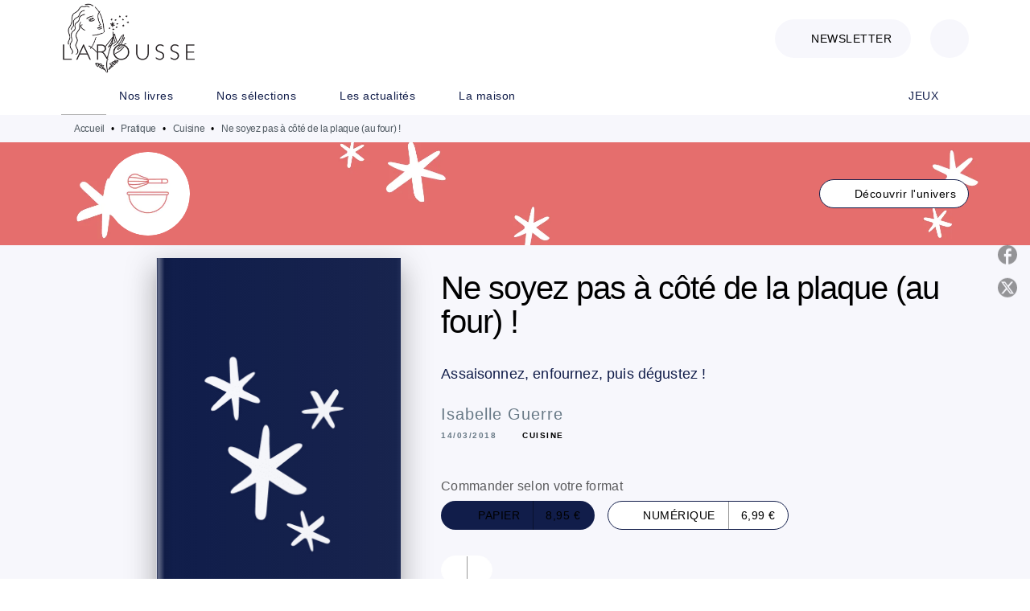

--- FILE ---
content_type: text/html
request_url: https://www.editions-larousse.fr/livre/ne-soyez-pas-cote-de-la-plaque-au-four-9782035949431/
body_size: 80362
content:
<!DOCTYPE html><html lang="fr"><head><meta charSet="utf-8"/><meta name="viewport" content="width=device-width"/><meta name="next-head-count" content="2"/><link data-react-helmet="true" rel="canonical" href="https://www.editions-larousse.fr/livre/ne-soyez-pas-cote-de-la-plaque-au-four-9782035949431/"/><link data-react-helmet="true" rel="preconnect" href="https://fonts.gstatic.com"/><link data-react-helmet="true" as="favicon" rel="shortcut icon" href="https://media.hachette.fr/28/2024-03/favicon-larousse.png"/><meta data-react-helmet="true" name="title" content="Ne soyez pas à côté de la plaque (au four) ! (Grand format - Broché 2018), de Isabelle Guerre | Éditions Larousse"/><meta data-react-helmet="true" name="description" content="40 recettes pour lesquelles vous n’aurez besoin que d’une plaque  ! Dîner entre amis, famille nombreuse à table… et peu de temps à passer en cuisine  "/><meta data-react-helmet="true" name="tdm-reservation" content="1"/><meta data-react-helmet="true" property="og:type" content="website"/><meta data-react-helmet="true" property="og:url" content="https://www.editions-larousse.fr/livre/ne-soyez-pas-cote-de-la-plaque-au-four-9782035949431/"/><meta data-react-helmet="true" property="og:title" content="Ne soyez pas à côté de la plaque (au four) ! (Grand format - Broché 2018), de Isabelle Guerre | Éditions Larousse"/><meta data-react-helmet="true" property="og:description" content="40 recettes pour lesquelles vous n’aurez besoin que d’une plaque  ! Dîner entre amis, famille nombreuse à table… et peu de temps à passer en cuisine  "/><meta data-react-helmet="true" property="og:image" content="https://media.hachette.fr/fit-in/500x500/imgArticle/LAROUSSE/2018/9782035949431-001-X.jpeg?source=web"/><meta data-react-helmet="true" property="twitter:card" content="summary_large_image"/><meta data-react-helmet="true" property="twitter:url" content="https://www.editions-larousse.fr/livre/ne-soyez-pas-cote-de-la-plaque-au-four-9782035949431/"/><meta data-react-helmet="true" property="twitter:title" content="Ne soyez pas à côté de la plaque (au four) ! (Grand format - Broché 2018), de Isabelle Guerre | Éditions Larousse"/><meta data-react-helmet="true" property="twitter:description" content="40 recettes pour lesquelles vous n’aurez besoin que d’une plaque  ! Dîner entre amis, famille nombreuse à table… et peu de temps à passer en cuisine  "/><meta data-react-helmet="true" property="twitter:image" content="https://media.hachette.fr/fit-in/500x500/imgArticle/LAROUSSE/2018/9782035949431-001-X.jpeg?source=web"/><script data-react-helmet="true" type="application/ld+json">{"@context":"https://schema.org","@type":"Book","name":"Ne soyez pas à côté de la plaque (au four) !","author":{"@type":"Person","name":"Isabelle Guerre","url":"https://www.editions-larousse.fr/auteur/isabelle-guerre/"},"image":"https://media.hachette.fr/imgArticle/LAROUSSE/2018/9782035949431-001-X.jpeg?source=web","numberOfPages":96,"datePublished":"2018-03-14","offers":{"@type":"Offer","price":"8.95","pricecurrency":"EUR","url":"https://www.editions-larousse.fr/livre/ne-soyez-pas-cote-de-la-plaque-au-four-9782035949431/","itemCondition":"https://schema.org/NewCondition","availability":"https://schema.org/InStock"}}</script><title data-react-helmet="true">Ne soyez pas à côté de la plaque (au four) ! (Grand format - Broché 2018), de Isabelle Guerre | Éditions Larousse</title><link rel="preload" href="/_next/static/css/30bb7ba8624ffc69.css" as="style"/><link rel="stylesheet" href="/_next/static/css/30bb7ba8624ffc69.css" data-n-g=""/><noscript data-n-css=""></noscript><script defer="" nomodule="" src="/_next/static/chunks/polyfills-c67a75d1b6f99dc8.js"></script><script src="/_next/static/chunks/webpack-9765523b66355ddf.js" defer=""></script><script src="/_next/static/chunks/framework-91f7956f9c79db49.js" defer=""></script><script src="/_next/static/chunks/main-5f95ec88460df6da.js" defer=""></script><script src="/_next/static/chunks/pages/_app-527177a87d243005.js" defer=""></script><script src="/_next/static/chunks/5047-bbda3de55e25c97e.js" defer=""></script><script src="/_next/static/chunks/pages/%5B...id%5D-0c2c802db1ac62ed.js" defer=""></script><script src="/_next/static/build-prod-28-41922/_buildManifest.js" defer=""></script><script src="/_next/static/build-prod-28-41922/_ssgManifest.js" defer=""></script><style id="jss-server-side">.MuiSvgIcon-root {
  fill: currentColor;
  width: 1em;
  height: 1em;
  display: inline-block;
  font-size: 1.7142857142857142rem;
  transition: fill 200ms cubic-bezier(0.4, 0, 0.2, 1) 0ms;
  flex-shrink: 0;
  user-select: none;
}
.MuiSvgIcon-colorPrimary {
  color: #111D4A;
}
.MuiSvgIcon-colorSecondary {
  color: #E46E6E;
}
.MuiSvgIcon-colorAction {
  color: rgba(0, 0, 0, 0.54);
}
.MuiSvgIcon-colorError {
  color: #FF1840;
}
.MuiSvgIcon-colorDisabled {
  color: rgba(0, 0, 0, 0.4);
}
.MuiSvgIcon-fontSizeInherit {
  font-size: inherit;
}
.MuiSvgIcon-fontSizeSmall {
  font-size: 1.4285714285714284rem;
}
.MuiSvgIcon-fontSizeLarge {
  font-size: 2.5rem;
}
.MuiPaper-root {
  color: #000000;
  transition: box-shadow 300ms cubic-bezier(0.4, 0, 0.2, 1) 0ms;
  background-color: #fff;
}
.MuiPaper-rounded {
  border-radius: 8px;
}
.MuiPaper-outlined {
  border: 1px solid #ABBEB6;
}
.MuiPaper-elevation0 {
  box-shadow: none;
}
.MuiPaper-elevation1 {
  box-shadow: 0px 2px 1px -1px rgba(0,0,0,0.2),0px 1px 1px 0px rgba(0,0,0,0.14),0px 1px 3px 0px rgba(0,0,0,0.12);
}
.MuiPaper-elevation2 {
  box-shadow: 0px 3px 1px -2px rgba(0,0,0,0.2),0px 2px 2px 0px rgba(0,0,0,0.14),0px 1px 5px 0px rgba(0,0,0,0.12);
}
.MuiPaper-elevation3 {
  box-shadow: 0px 3px 3px -2px rgba(0,0,0,0.2),0px 3px 4px 0px rgba(0,0,0,0.14),0px 1px 8px 0px rgba(0,0,0,0.12);
}
.MuiPaper-elevation4 {
  box-shadow: 0px 2px 4px -1px rgba(0,0,0,0.2),0px 4px 5px 0px rgba(0,0,0,0.14),0px 1px 10px 0px rgba(0,0,0,0.12);
}
.MuiPaper-elevation5 {
  box-shadow: 0px 3px 5px -1px rgba(0,0,0,0.2),0px 5px 8px 0px rgba(0,0,0,0.14),0px 1px 14px 0px rgba(0,0,0,0.12);
}
.MuiPaper-elevation6 {
  box-shadow: 0px 3px 5px -1px rgba(0,0,0,0.2),0px 6px 10px 0px rgba(0,0,0,0.14),0px 1px 18px 0px rgba(0,0,0,0.12);
}
.MuiPaper-elevation7 {
  box-shadow: 0px 4px 5px -2px rgba(0,0,0,0.2),0px 7px 10px 1px rgba(0,0,0,0.14),0px 2px 16px 1px rgba(0,0,0,0.12);
}
.MuiPaper-elevation8 {
  box-shadow: 0px 5px 5px -3px rgba(0,0,0,0.2),0px 8px 10px 1px rgba(0,0,0,0.14),0px 3px 14px 2px rgba(0,0,0,0.12);
}
.MuiPaper-elevation9 {
  box-shadow: 0px 5px 6px -3px rgba(0,0,0,0.2),0px 9px 12px 1px rgba(0,0,0,0.14),0px 3px 16px 2px rgba(0,0,0,0.12);
}
.MuiPaper-elevation10 {
  box-shadow: 0px 6px 6px -3px rgba(0,0,0,0.2),0px 10px 14px 1px rgba(0,0,0,0.14),0px 4px 18px 3px rgba(0,0,0,0.12);
}
.MuiPaper-elevation11 {
  box-shadow: 0px 6px 7px -4px rgba(0,0,0,0.2),0px 11px 15px 1px rgba(0,0,0,0.14),0px 4px 20px 3px rgba(0,0,0,0.12);
}
.MuiPaper-elevation12 {
  box-shadow: 0px 7px 8px -4px rgba(0,0,0,0.2),0px 12px 17px 2px rgba(0,0,0,0.14),0px 5px 22px 4px rgba(0,0,0,0.12);
}
.MuiPaper-elevation13 {
  box-shadow: 0px 7px 8px -4px rgba(0,0,0,0.2),0px 13px 19px 2px rgba(0,0,0,0.14),0px 5px 24px 4px rgba(0,0,0,0.12);
}
.MuiPaper-elevation14 {
  box-shadow: 0px 7px 9px -4px rgba(0,0,0,0.2),0px 14px 21px 2px rgba(0,0,0,0.14),0px 5px 26px 4px rgba(0,0,0,0.12);
}
.MuiPaper-elevation15 {
  box-shadow: 0px 8px 9px -5px rgba(0,0,0,0.2),0px 15px 22px 2px rgba(0,0,0,0.14),0px 6px 28px 5px rgba(0,0,0,0.12);
}
.MuiPaper-elevation16 {
  box-shadow: 0px 8px 10px -5px rgba(0,0,0,0.2),0px 16px 24px 2px rgba(0,0,0,0.14),0px 6px 30px 5px rgba(0,0,0,0.12);
}
.MuiPaper-elevation17 {
  box-shadow: 0px 8px 11px -5px rgba(0,0,0,0.2),0px 17px 26px 2px rgba(0,0,0,0.14),0px 6px 32px 5px rgba(0,0,0,0.12);
}
.MuiPaper-elevation18 {
  box-shadow: 0px 9px 11px -5px rgba(0,0,0,0.2),0px 18px 28px 2px rgba(0,0,0,0.14),0px 7px 34px 6px rgba(0,0,0,0.12);
}
.MuiPaper-elevation19 {
  box-shadow: 0px 9px 12px -6px rgba(0,0,0,0.2),0px 19px 29px 2px rgba(0,0,0,0.14),0px 7px 36px 6px rgba(0,0,0,0.12);
}
.MuiPaper-elevation20 {
  box-shadow: 0px 10px 13px -6px rgba(0,0,0,0.2),0px 20px 31px 3px rgba(0,0,0,0.14),0px 8px 38px 7px rgba(0,0,0,0.12);
}
.MuiPaper-elevation21 {
  box-shadow: 0px 10px 13px -6px rgba(0,0,0,0.2),0px 21px 33px 3px rgba(0,0,0,0.14),0px 8px 40px 7px rgba(0,0,0,0.12);
}
.MuiPaper-elevation22 {
  box-shadow: 0px 10px 14px -6px rgba(0,0,0,0.2),0px 22px 35px 3px rgba(0,0,0,0.14),0px 8px 42px 7px rgba(0,0,0,0.12);
}
.MuiPaper-elevation23 {
  box-shadow: 0px 11px 14px -7px rgba(0,0,0,0.2),0px 23px 36px 3px rgba(0,0,0,0.14),0px 9px 44px 8px rgba(0,0,0,0.12);
}
.MuiPaper-elevation24 {
  box-shadow: 0px 11px 15px -7px rgba(0,0,0,0.2),0px 24px 38px 3px rgba(0,0,0,0.14),0px 9px 46px 8px rgba(0,0,0,0.12);
}
.MuiButtonBase-root {
  color: inherit;
  border: 0;
  cursor: pointer;
  margin: 0;
  display: inline-flex;
  outline: 0;
  padding: 0;
  position: relative;
  align-items: center;
  user-select: none;
  border-radius: 0;
  vertical-align: middle;
  -moz-appearance: none;
  justify-content: center;
  text-decoration: none;
  background-color: transparent;
  -webkit-appearance: none;
  -webkit-tap-highlight-color: transparent;
}
.MuiButtonBase-root::-moz-focus-inner {
  border-style: none;
}
.MuiButtonBase-root.Mui-disabled {
  cursor: default;
  pointer-events: none;
}
@media print {
  .MuiButtonBase-root {
    color-adjust: exact;
  }
}
  .MuiIconButton-root {
    flex: 0 0 auto;
    color: #000000;
    padding: 12px;
    overflow: visible;
    font-size: 1.7142857142857142rem;
    text-align: center;
    transition: background-color 150ms cubic-bezier(0.4, 0, 0.2, 1) 0ms;
    border-radius: 50%;
  }
  .MuiIconButton-root:hover {
    background-color: rgba(0, 0, 0, 0);
  }
  .MuiIconButton-root.Mui-disabled {
    color: rgba(0, 0, 0, 0.4);
    background-color: transparent;
  }
@media (hover: none) {
  .MuiIconButton-root:hover {
    background-color: transparent;
  }
}
  .MuiIconButton-edgeStart {
    margin-left: -12px;
  }
  .MuiIconButton-sizeSmall.MuiIconButton-edgeStart {
    margin-left: -3px;
  }
  .MuiIconButton-edgeEnd {
    margin-right: -12px;
  }
  .MuiIconButton-sizeSmall.MuiIconButton-edgeEnd {
    margin-right: -3px;
  }
  .MuiIconButton-colorInherit {
    color: inherit;
  }
  .MuiIconButton-colorPrimary {
    color: #000000;
  }
  .MuiIconButton-colorPrimary:hover {
    background-color: rgba(17, 29, 74, 0);
  }
@media (hover: none) {
  .MuiIconButton-colorPrimary:hover {
    background-color: transparent;
  }
}
  .MuiIconButton-colorSecondary {
    color: #E46E6E;
  }
  .MuiIconButton-colorSecondary:hover {
    background-color: rgba(228, 110, 110, 0);
  }
@media (hover: none) {
  .MuiIconButton-colorSecondary:hover {
    background-color: transparent;
  }
}
  .MuiIconButton-sizeSmall {
    padding: 3px;
    font-size: 1.2857142857142856rem;
  }
  .MuiIconButton-label {
    width: 100%;
    display: flex;
    align-items: inherit;
    justify-content: inherit;
  }

  .jss1 {  }
  .jss2 {  }
  .jss3 {  }
  .MuiTypography-root {
    margin: 0;
  }
  .MuiTypography-body2 {
    font-size: 16px;
    font-family: 'DM Sans', sans-serif;
    font-weight: 400;
    line-height: 1.25;
    letter-spacing: 0.27px;
  }
  .MuiTypography-body1 {
    font-size: 1.0625rem;
    font-family: 'DM Sans', sans-serif;
    font-weight: 400;
    line-height: 1.55;
    letter-spacing: 0.53px;
  }
@media (min-width:600px) {
  .MuiTypography-body1 {
    font-size: 1.129rem;
  }
}
@media (min-width:960px) {
  .MuiTypography-body1 {
    font-size: 1.129rem;
  }
}
@media (min-width:1176px) {
  .MuiTypography-body1 {
    font-size: 1.129rem;
  }
}
  .MuiTypography-caption {
    font-size: 12px;
    font-family: 'DM Sans', sans-serif;
    font-weight: 400;
    line-height: 1.33;
    letter-spacing: -0.3px;
  }
  .MuiTypography-button {
    font-size: 14px;
    font-family: 'DM Sans', sans-serif;
    font-weight: 400;
    line-height: 1.143;
    letter-spacing: 0.5px;
    text-transform: uppercase;
  }
  .MuiTypography-h1 {
    font-size: 3rem;
    font-family: 'DM Sans', sans-serif;
    font-weight: 700;
    line-height: 1.2;
    letter-spacing: -2px;
  }
@media (min-width:600px) {
  .MuiTypography-h1 {
    font-size: 3.9583rem;
  }
}
@media (min-width:960px) {
  .MuiTypography-h1 {
    font-size: 4.5833rem;
  }
}
@media (min-width:1176px) {
  .MuiTypography-h1 {
    font-size: 5rem;
  }
}
  .MuiTypography-h2 {
    font-size: 2.25rem;
    font-family: 'DM Sans', sans-serif;
    font-weight: 500;
    line-height: 1.07;
    letter-spacing: -1px;
  }
@media (min-width:600px) {
  .MuiTypography-h2 {
    font-size: 2.8037rem;
  }
}
@media (min-width:960px) {
  .MuiTypography-h2 {
    font-size: 3.271rem;
  }
}
@media (min-width:1176px) {
  .MuiTypography-h2 {
    font-size: 3.5047rem;
  }
}
  .MuiTypography-h3 {
    font-size: 2rem;
    font-family: 'DM Sans', sans-serif;
    font-weight: 500;
    line-height: 1.25;
    letter-spacing: -1px;
  }
@media (min-width:600px) {
  .MuiTypography-h3 {
    font-size: 2.6rem;
  }
}
@media (min-width:960px) {
  .MuiTypography-h3 {
    font-size: 2.8rem;
  }
}
@media (min-width:1176px) {
  .MuiTypography-h3 {
    font-size: 3rem;
  }
}
  .MuiTypography-h4 {
    font-size: 1.5rem;
    font-family: 'DM Sans', sans-serif;
    font-weight: 500;
    line-height: 1.25;
    letter-spacing: 0.75px;
  }
@media (min-width:600px) {
  .MuiTypography-h4 {
    font-size: 1.8rem;
  }
}
@media (min-width:960px) {
  .MuiTypography-h4 {
    font-size: 2rem;
  }
}
@media (min-width:1176px) {
  .MuiTypography-h4 {
    font-size: 2rem;
  }
}
  .MuiTypography-h5 {
    font-size: 1.25rem;
    font-family: 'DM Sans', sans-serif;
    font-weight: 600;
    line-height: 1.33;
    letter-spacing: 0.75px;
  }
@media (min-width:600px) {
  .MuiTypography-h5 {
    font-size: 1.3158rem;
  }
}
@media (min-width:960px) {
  .MuiTypography-h5 {
    font-size: 1.5038rem;
  }
}
@media (min-width:1176px) {
  .MuiTypography-h5 {
    font-size: 1.5038rem;
  }
}
  .MuiTypography-h6 {
    font-size: 1.125rem;
    font-family: DM Sans', sans-serif;
    font-weight: 400;
    line-height: 1.2;
    letter-spacing: 0.24px;
  }
@media (min-width:600px) {
  .MuiTypography-h6 {
    font-size: 1.25rem;
  }
}
@media (min-width:960px) {
  .MuiTypography-h6 {
    font-size: 1.25rem;
  }
}
@media (min-width:1176px) {
  .MuiTypography-h6 {
    font-size: 1.25rem;
  }
}
  .MuiTypography-subtitle1 {
    font-size: 1.0625rem;
    font-family: 'DM Sans', sans-serif;
    font-weight: 500;
    line-height: 1.5;
    letter-spacing: -0.25px;
  }
@media (min-width:600px) {
  .MuiTypography-subtitle1 {
    font-size: 1.1667rem;
  }
}
@media (min-width:960px) {
  .MuiTypography-subtitle1 {
    font-size: 1.1667rem;
  }
}
@media (min-width:1176px) {
  .MuiTypography-subtitle1 {
    font-size: 1.1667rem;
  }
}
  .MuiTypography-subtitle2 {
    font-size: 1.0625rem;
    font-family: 'DM Sans', sans-serif;
    font-weight: 400;
    line-height: 1.55;
    letter-spacing: 0.16px;
  }
@media (min-width:600px) {
  .MuiTypography-subtitle2 {
    font-size: 1.129rem;
  }
}
@media (min-width:960px) {
  .MuiTypography-subtitle2 {
    font-size: 1.129rem;
  }
}
@media (min-width:1176px) {
  .MuiTypography-subtitle2 {
    font-size: 1.129rem;
  }
}
  .MuiTypography-overline {
    font-size: 10px;
    font-family: 'DM Sans', sans-serif;
    font-weight: 700;
    line-height: 1.5;
    letter-spacing: 1.5px;
    text-transform: uppercase;
  }
  .MuiTypography-srOnly {
    width: 1px;
    height: 1px;
    overflow: hidden;
    position: absolute;
  }
  .MuiTypography-alignLeft {
    text-align: left;
  }
  .MuiTypography-alignCenter {
    text-align: center;
  }
  .MuiTypography-alignRight {
    text-align: right;
  }
  .MuiTypography-alignJustify {
    text-align: justify;
  }
  .MuiTypography-noWrap {
    overflow: hidden;
    white-space: nowrap;
    text-overflow: ellipsis;
  }
  .MuiTypography-gutterBottom {
    margin-bottom: 0.35em;
  }
  .MuiTypography-paragraph {
    margin-bottom: 16px;
  }
  .MuiTypography-colorInherit {
    color: inherit;
  }
  .MuiTypography-colorPrimary {
    color: #000000;
  }
  .MuiTypography-colorSecondary {
    color: #E46E6E;
  }
  .MuiTypography-colorTextPrimary {
    color: #000000;
  }
  .MuiTypography-colorTextSecondary {
    color: #687986;
  }
  .MuiTypography-colorError {
    color: #FF1840;
  }
  .MuiTypography-displayInline {
    display: inline;
  }
  .MuiTypography-displayBlock {
    display: block;
  }
  .MuiBreadcrumbs-root {
    color: #505A62;
    font-size: 12px;
  }
  .MuiBreadcrumbs-ol {
    margin: 0;
    display: flex;
    padding: 0;
    flex-wrap: wrap;
    list-style: none;
    align-items: center;
  }
  .MuiBreadcrumbs-separator {
    color: #000000;
    display: flex;
    transform: •;
    margin-left: 8px;
    user-select: none;
    margin-right: 8px;
    vertical-align: middle;
  }
  .MuiButton-root {
    color: #000000;
    padding: 6px 16px;
    font-size: 14px;
    min-width: 64px;
    box-sizing: border-box;
    min-height: 36px;
    transition: background-color 250ms cubic-bezier(0.4, 0, 0.2, 1) 0ms,box-shadow 250ms cubic-bezier(0.4, 0, 0.2, 1) 0ms,border 250ms cubic-bezier(0.4, 0, 0.2, 1) 0ms;
    font-family: 'DM Sans', sans-serif;
    font-weight: 400;
    line-height: 1.143;
    padding-left: 18px;
    border-radius: 4px;
    padding-right: 18px;
    letter-spacing: 0.5px;
    text-transform: uppercase;
  }
  .MuiButton-root:hover {
    text-decoration: none;
    background-color: rgba(0, 0, 0, 0);
  }
  .MuiButton-root.Mui-disabled {
    color: rgba(0, 0, 0, 0.4);
  }
@media (hover: none) {
  .MuiButton-root:hover {
    background-color: transparent;
  }
}
  .MuiButton-root:hover.Mui-disabled {
    background-color: transparent;
  }
  .MuiButton-label {
    width: 100%;
    display: inherit;
    align-items: inherit;
    justify-content: inherit;
  }
  .MuiButton-text {
    color: rgba(0, 0, 0, 1);
    opacity: 1;
    padding: 6px 8px;
  }
  .MuiButton-text:hover {
    opacity: 1;
  }
  .MuiButton-textPrimary {
    color: #111D4A;
  }
  .MuiButton-textPrimary:hover {
    background-color: rgba(17, 29, 74, 0);
  }
@media (hover: none) {
  .MuiButton-textPrimary:hover {
    background-color: transparent;
  }
}
  .MuiButton-textSecondary {
    color: #E46E6E;
  }
  .MuiButton-textSecondary:hover {
    background-color: rgba(228, 110, 110, 0);
  }
@media (hover: none) {
  .MuiButton-textSecondary:hover {
    background-color: transparent;
  }
}
  .MuiButton-outlined {
    border: 1px solid rgba(0, 0, 0, 0.23);
    padding: 5px 15px;
    box-shadow: none;
    border-radius: 1024px;
    background-color: #fff;
  }
  .MuiButton-outlined.Mui-disabled {
    border: 1px solid rgba(0, 0, 0, 0.2);
  }
  .MuiButton-outlinedPrimary {
    color: #111D4A;
    border: 1px solid rgba(17, 29, 74, 0.5);
    border-color: #111D4A;
  }
  .MuiButton-outlinedPrimary:hover {
    color: #000000;
    border: 1px solid #111D4A;
    box-shadow: 0px 2px 1px -1px rgba(0,0,0,0.2),0px 1px 1px 0px rgba(0,0,0,0.14),0px 1px 3px 0px rgba(0,0,0,0.12);
    border-color: #000000;
    background-color: #fff;
  }
  .MuiButton-outlinedPrimary.Mui-disabled {
    color: rgba(255, 255, 255, 0.40);
    opacity: 0.5;
    background-color: #fff;
  }
  .MuiButton-outlinedPrimary:focus {
    color: #fff;
    box-shadow: 0px 2px 4px -1px rgba(0,0,0,0.2),0px 4px 5px 0px rgba(0,0,0,0.14),0px 1px 10px 0px rgba(0,0,0,0.12);
    border-color: #111D4A;
    background-color: #111D4A;
  }
@media (hover: none) {
  .MuiButton-outlinedPrimary:hover {
    background-color: transparent;
  }
}
  .MuiButton-outlinedSecondary {
    color: #000000;
    border: 1px solid rgba(228, 110, 110, 0.5);
    border-color: #fff;
    background-color: #fff;
  }
  .MuiButton-outlinedSecondary:hover {
    color: #000000;
    border: 1px solid #E46E6E;
    box-shadow: 0px 2px 4px -1px rgba(0,0,0,0.2),0px 4px 5px 0px rgba(0,0,0,0.14),0px 1px 10px 0px rgba(0,0,0,0.12);
    border-color: #fff;
    background-color: #fff;
  }
  .MuiButton-outlinedSecondary.Mui-disabled {
    color: rgba(255, 255, 255, 0.40);
    border: 1px solid rgba(0, 0, 0, 0.4);
    background-color: #E46E6E;
  }
  .MuiButton-outlinedSecondary .MuiTouchRipple-child {
    background-color: #f5f5f5;
  }
  .MuiButton-outlinedSecondary:focus {
    0: b;
    1: u;
    2: t;
    3: t;
    4: o;
    5: n;
    6: s;
    7: .;
    8: o;
    9: u;
    10: t;
    11: l;
    12: i;
    13: n;
    14: e;
    15: d;
    16: S;
    17: e;
    18: c;
    19: o;
    20: n;
    21: d;
    22: a;
    23: r;
    24: y;
    25: .;
    26: h;
    27: o;
    28: v;
    29: e;
    30: r;
  }
  .MuiButton-outlinedSecondary  {
    -mui-touch-ripple-child: [object Object];
  }
@media (hover: none) {
  .MuiButton-outlinedSecondary:hover {
    background-color: transparent;
  }
}
  .MuiButton-contained {
    color: rgba(0, 0, 0, 0.87);
    box-shadow: none;
    border-radius: none;
    background-color: #e0e0e0;
  }
  .MuiButton-contained:hover {
    box-shadow: 0px 2px 4px -1px rgba(0,0,0,0.2),0px 4px 5px 0px rgba(0,0,0,0.14),0px 1px 10px 0px rgba(0,0,0,0.12);
    background-color: #AAAAAA;
  }
  .MuiButton-contained.Mui-focusVisible {
    box-shadow: 0px 3px 5px -1px rgba(0,0,0,0.2),0px 6px 10px 0px rgba(0,0,0,0.14),0px 1px 18px 0px rgba(0,0,0,0.12);
  }
  .MuiButton-contained:active {
    box-shadow: 0px 5px 5px -3px rgba(0,0,0,0.2),0px 8px 10px 1px rgba(0,0,0,0.14),0px 3px 14px 2px rgba(0,0,0,0.12);
  }
  .MuiButton-contained.Mui-disabled {
    color: rgba(0, 0, 0, 0.4);
    box-shadow: none;
    background-color: rgba(0, 0, 0, 0.4);
  }
@media (hover: none) {
  .MuiButton-contained:hover {
    box-shadow: 0px 3px 1px -2px rgba(0,0,0,0.2),0px 2px 2px 0px rgba(0,0,0,0.14),0px 1px 5px 0px rgba(0,0,0,0.12);
    background-color: #e0e0e0;
  }
}
  .MuiButton-contained:hover.Mui-disabled {
    background-color: rgba(0, 0, 0, 0.2);
  }
  .MuiButton-containedPrimary {
    color: #fff;
    box-shadow: none;
    border-radius: 1024px;
    background-color: #111D4A;
  }
  .MuiButton-containedPrimary:hover {
    color: #fff;
    background: linear-gradient(#070C1E, #070C1E);;
    box-shadow: none;
    background-color: palette.common.dark;
  }
  .MuiButton-containedPrimary .MuiTouchRipple-child {
    background-color: #111D4A;
  }
  .MuiButton-containedPrimary.Mui-disabled {
    color: rgba(0, 0, 0, 0.40);
    background-color: #687986;
  }
  .MuiButton-containedPrimary:focus {
    background-color: #687986;
  }
  .MuiButton-containedPrimary  {
    -mui-touch-ripple-child: [object Object];
  }
@media (hover: none) {
  .MuiButton-containedPrimary:hover {
    background-color: #111D4A;
  }
}
  .MuiButton-containedSecondary {
    color: #fff;
    border: 0px solid #000000;
    box-shadow: none;
    border-radius: 1024px;
    background-color: #687986;
  }
  .MuiButton-containedSecondary:hover {
    color: #fff;
    background: linear-gradient(#505A62, #505A62);;
    box-shadow: none;
    background-color: #070C1E;
  }
  .MuiButton-containedSecondary .MuiTouchRipple-child {
    background-color: rgba(0, 0, 0, 0.25);
  }
  .MuiButton-containedSecondary.Mui-disabled {
    color: rgba(0, 0, 0, 0.40);
    background-color: #FFAF81;
  }
  .MuiButton-containedSecondary:focus {
    color: #fff;
    box-shadow: 0px 2px 4px -1px rgba(0,0,0,0.2),0px 4px 5px 0px rgba(0,0,0,0.14),0px 1px 10px 0px rgba(0,0,0,0.12);
    background-color: rgba(0, 0, 0, 0.25);
  }
@media (hover: none) {
  .MuiButton-containedSecondary:hover {
    background-color: #E46E6E;
  }
}
  .MuiButton-disableElevation {
    box-shadow: none;
  }
  .MuiButton-disableElevation:hover {
    box-shadow: none;
  }
  .MuiButton-disableElevation.Mui-focusVisible {
    box-shadow: none;
  }
  .MuiButton-disableElevation:active {
    box-shadow: none;
  }
  .MuiButton-disableElevation.Mui-disabled {
    box-shadow: none;
  }
  .MuiButton-colorInherit {
    color: inherit;
    border-color: currentColor;
  }
  .MuiButton-textSizeSmall {
    padding: 4px 5px;
    font-size: 0.9285714285714285rem;
  }
  .MuiButton-textSizeLarge {
    padding: 8px 11px;
    font-size: 1.0714285714285714rem;
  }
  .MuiButton-outlinedSizeSmall {
    padding: 3px 9px;
    font-size: 0.9285714285714285rem;
  }
  .MuiButton-outlinedSizeLarge {
    padding: 7px 21px;
    font-size: 1.0714285714285714rem;
  }
  .MuiButton-containedSizeSmall {
    padding: 4px 10px;
    font-size: 0.9285714285714285rem;
  }
  .MuiButton-containedSizeLarge {
    padding: 8px 22px;
    font-size: 1.0714285714285714rem;
  }
  .MuiButton-fullWidth {
    width: 100%;
  }
  .MuiButton-startIcon {
    display: inherit;
    margin-left: -4px;
    margin-right: 8px;
  }
  .MuiButton-startIcon.MuiButton-iconSizeSmall {
    margin-left: -2px;
  }
  .MuiButton-endIcon {
    display: inherit;
    margin-left: 8px;
    margin-right: -4px;
  }
  .MuiButton-endIcon.MuiButton-iconSizeSmall {
    margin-right: -2px;
  }
  .MuiButton-iconSizeSmall > *:first-child {
    font-size: 18px;
  }
  .MuiButton-iconSizeMedium > *:first-child {
    font-size: 20px;
  }
  .MuiButton-iconSizeLarge > *:first-child {
    font-size: 22px;
  }
  .MuiCard-root {
    overflow: hidden;
  }
  .MuiCardContent-root {
    padding: 16px;
  }
  .MuiCardContent-root:last-child {
    padding-bottom: 24px;
  }
  .MuiCardMedia-root {
    display: block;
    background-size: cover;
    background-repeat: no-repeat;
    background-position: center;
  }
  .MuiCardMedia-media {
    width: 100%;
  }
  .MuiCardMedia-img {
    object-fit: cover;
  }
  .MuiChip-root {
    color: #687986;
    border: none;
    cursor: default;
    height: 24px;
    display: inline-flex;
    outline: 0;
    padding: 0;
    font-size: 14px;
    box-sizing: border-box;
    transition: background-color 300ms cubic-bezier(0.4, 0, 0.2, 1) 0ms,box-shadow 300ms cubic-bezier(0.4, 0, 0.2, 1) 0ms;
    align-items: center;
    font-family: "Mukta", "Helvetica", "Arial", sans-serif;
    font-weight: 600;
    white-space: nowrap;
    border-radius: 4px;
    letter-spacing: 0.094rem;
    text-transform: uppercase;
    vertical-align: middle;
    justify-content: center;
    text-decoration: none;
    background-color: transparent;
  }
  .MuiChip-root.Mui-disabled {
    opacity: 0.5;
    pointer-events: none;
  }
  .MuiChip-root .MuiChip-avatar {
    color: #616161;
    width: 24px;
    height: 24px;
    font-size: 0.8571428571428571rem;
    margin-left: 5px;
    margin-right: -6px;
  }
  .MuiChip-root .MuiChip-avatarColorPrimary {
    color: #fff;
    background-color: #070C1E;
  }
  .MuiChip-root .MuiChip-avatarColorSecondary {
    color: #fff;
    background-color: #CC7C4E;
  }
  .MuiChip-root .MuiChip-avatarSmall {
    width: 18px;
    height: 18px;
    font-size: 0.7142857142857142rem;
    margin-left: 4px;
    margin-right: -4px;
  }
  .MuiChip-sizeSmall {
    height: 18px;
    font-size: 0.625rem;
  }
  .MuiChip-colorPrimary {
    color: #fff;
    background-color: #111D4A;
  }
  .MuiChip-colorSecondary {
    color: #fff;
    background-color: #000000;
  }
  .MuiChip-clickable {
    cursor: pointer;
    user-select: none;
    -webkit-tap-highlight-color: transparent;
  }
  .MuiChip-clickable:hover, .MuiChip-clickable:focus {
    color: #111D4A;
    background-color: inherit;
  }
  .MuiChip-clickable:active {
    box-shadow: 0px 2px 1px -1px rgba(0,0,0,0.2),0px 1px 1px 0px rgba(0,0,0,0.14),0px 1px 3px 0px rgba(0,0,0,0.12);
  }
  .MuiChip-clickableColorPrimary:hover, .MuiChip-clickableColorPrimary:focus {
    background-color: rgb(36, 47, 88);
  }
  .MuiChip-clickableColorSecondary:hover, .MuiChip-clickableColorSecondary:focus {
    background-color: rgb(230, 121, 121);
  }
  .MuiChip-deletable:focus {
    background-color: rgb(206, 206, 206);
  }
  .MuiChip-deletableColorPrimary:focus {
    background-color: rgb(64, 74, 110);
  }
  .MuiChip-deletableColorSecondary:focus {
    background-color: rgb(233, 139, 139);
  }
  .MuiChip-outlined {
    border: 1px solid rgba(0, 0, 0, 0.23);
    background-color: transparent;
  }
  .MuiChip-clickable.MuiChip-outlined:hover, .MuiChip-clickable.MuiChip-outlined:focus, .MuiChip-deletable.MuiChip-outlined:focus {
    background-color: rgba(0, 0, 0, 0);
  }
  .MuiChip-outlined .MuiChip-avatar {
    margin-left: 4px;
  }
  .MuiChip-outlined .MuiChip-avatarSmall {
    margin-left: 2px;
  }
  .MuiChip-outlined .MuiChip-icon {
    margin-left: 4px;
  }
  .MuiChip-outlined .MuiChip-iconSmall {
    margin-left: 2px;
  }
  .MuiChip-outlined .MuiChip-deleteIcon {
    margin-right: 5px;
  }
  .MuiChip-outlined .MuiChip-deleteIconSmall {
    margin-right: 3px;
  }
  .MuiChip-outlinedPrimary {
    color: #111D4A;
    border: 1px solid #111D4A;
  }
  .MuiChip-clickable.MuiChip-outlinedPrimary:hover, .MuiChip-clickable.MuiChip-outlinedPrimary:focus, .MuiChip-deletable.MuiChip-outlinedPrimary:focus {
    background-color: rgba(17, 29, 74, 0);
  }
  .MuiChip-outlinedSecondary {
    color: #E46E6E;
    border: 1px solid #E46E6E;
  }
  .MuiChip-clickable.MuiChip-outlinedSecondary:hover, .MuiChip-clickable.MuiChip-outlinedSecondary:focus, .MuiChip-deletable.MuiChip-outlinedSecondary:focus {
    background-color: rgba(228, 110, 110, 0);
  }
  .MuiChip-icon {
    color: #616161;
    margin-left: 5px;
    margin-right: -6px;
  }
  .MuiChip-iconSmall {
    width: 18px;
    height: 18px;
    margin-left: 4px;
    margin-right: -4px;
  }
  .MuiChip-iconColorPrimary {
    color: inherit;
  }
  .MuiChip-iconColorSecondary {
    color: inherit;
  }
  .MuiChip-label {
    overflow: hidden;
    white-space: nowrap;
    padding-left: 6px;
    padding-right: 6px;
    text-overflow: ellipsis;
  }
  .MuiChip-labelSmall {
    padding-left: 8px;
    padding-right: 8px;
  }
  .MuiChip-deleteIcon {
    color: rgba(0, 0, 0, 0.26);
    width: 22px;
    cursor: pointer;
    height: 22px;
    margin: 0 5px 0 -6px;
    -webkit-tap-highlight-color: transparent;
  }
  .MuiChip-deleteIcon:hover {
    color: rgba(0, 0, 0, 0.4);
  }
  .MuiChip-deleteIconSmall {
    width: 16px;
    height: 16px;
    margin-left: -4px;
    margin-right: 4px;
  }
  .MuiChip-deleteIconColorPrimary {
    color: rgba(255, 255, 255, 0.7);
  }
  .MuiChip-deleteIconColorPrimary:hover, .MuiChip-deleteIconColorPrimary:active {
    color: #fff;
  }
  .MuiChip-deleteIconColorSecondary {
    color: rgba(255, 255, 255, 0.7);
  }
  .MuiChip-deleteIconColorSecondary:hover, .MuiChip-deleteIconColorSecondary:active {
    color: #fff;
  }
  .MuiChip-deleteIconOutlinedColorPrimary {
    color: rgba(17, 29, 74, 0.7);
  }
  .MuiChip-deleteIconOutlinedColorPrimary:hover, .MuiChip-deleteIconOutlinedColorPrimary:active {
    color: #111D4A;
  }
  .MuiChip-deleteIconOutlinedColorSecondary {
    color: rgba(228, 110, 110, 0.7);
  }
  .MuiChip-deleteIconOutlinedColorSecondary:hover, .MuiChip-deleteIconOutlinedColorSecondary:active {
    color: #E46E6E;
  }
  .MuiContainer-root {
    width: 100%;
    display: block;
    box-sizing: border-box;
    margin-left: auto;
    margin-right: auto;
    padding-left: 16px;
    padding-right: 16px;
  }
@media (min-width:600px) {
  .MuiContainer-root {
    padding-left: 24px;
    padding-right: 24px;
  }
}
  .MuiContainer-disableGutters {
    padding-left: 0;
    padding-right: 0;
  }
@media (min-width:600px) {
  .MuiContainer-fixed {
    max-width: 600px;
  }
}
@media (min-width:936px) {
  .MuiContainer-fixed {
    max-width: 936px;
  }
}
@media (min-width:960px) {
  .MuiContainer-fixed {
    max-width: 960px;
  }
}
@media (min-width:1176px) {
  .MuiContainer-fixed {
    max-width: 1176px;
  }
}
@media (min-width:1512px) {
  .MuiContainer-fixed {
    max-width: 1512px;
  }
}
@media (min-width:0px) {
  .MuiContainer-maxWidthXs {
    max-width: 444px;
  }
}
@media (min-width:600px) {
  .MuiContainer-maxWidthSm {
    max-width: 600px;
  }
}
@media (min-width:960px) {
  .MuiContainer-maxWidthMd {
    max-width: 960px;
  }
}
@media (min-width:1176px) {
  .MuiContainer-maxWidthLg {
    max-width: 1176px;
  }
}
@media (min-width:1512px) {
  .MuiContainer-maxWidthXl {
    max-width: 1512px;
  }
}
  html {
    box-sizing: border-box;
    -webkit-font-smoothing: antialiased;
    -moz-osx-font-smoothing: grayscale;
  }
  *, *::before, *::after {
    box-sizing: inherit;
  }
  strong, b {
    font-weight: 800;
  }
  body {
    color: #000000;
    margin: 0;
    font-size: 16px;
    font-family: 'DM Sans', sans-serif;
    font-weight: 400;
    line-height: 1.25;
    letter-spacing: 0.27px;
    background-color: #fff;
  }
@media print {
  body {
    background-color: #fff;
  }
}
  body::backdrop {
    background-color: #fff;
  }
  .ProductBookmarkAndAlertButtons .AlertButtonContainer {
    border: 2 !important;
  }
  .ProductBookmarkAndAlertButtons .BookmarkButtonContainer {
    border: 2 !important;
  }
  .MuiButton-containedPrimary.Mui-disabled {
    color: rgba(255,255,255);
  }
  .CardNewsAndEventsInfosText strong {
    color: #fff;
  }
  .RecipeImageContainer .Images {
    width: fit-content;
  }
  .DesktopColumn {
    display: none!important;
  }
@media (min-width:600px) {
  .RecipeImageContainer {
    flex-basis: auto!important;
    margin-right: 80px!important;
  }
}
  .MuiCssBaseline- {
    -card-news-and-events-infos-text strong: [object Object];
  }
  .MuiDrawer-docked {
    flex: 0 0 auto;
  }
  .MuiDrawer-paper {
    top: 0;
    flex: 1 0 auto;
    height: 100%;
    display: flex;
    outline: 0;
    z-index: 1200;
    position: fixed;
    overflow-y: auto;
    flex-direction: column;
    -webkit-overflow-scrolling: touch;
  }
  .MuiDrawer-paperAnchorLeft {
    left: 0;
    right: auto;
  }
  .MuiDrawer-paperAnchorRight {
    left: auto;
    right: 0;
  }
  .MuiDrawer-paperAnchorTop {
    top: 0;
    left: 0;
    right: 0;
    bottom: auto;
    height: auto;
    max-height: 100%;
  }
  .MuiDrawer-paperAnchorBottom {
    top: auto;
    left: 0;
    right: 0;
    bottom: 0;
    height: auto;
    max-height: 100%;
  }
  .MuiDrawer-paperAnchorDockedLeft {
    border-right: 1px solid #ABBEB6;
  }
  .MuiDrawer-paperAnchorDockedTop {
    border-bottom: 1px solid #ABBEB6;
  }
  .MuiDrawer-paperAnchorDockedRight {
    border-left: 1px solid #ABBEB6;
  }
  .MuiDrawer-paperAnchorDockedBottom {
    border-top: 1px solid #ABBEB6;
  }
@keyframes mui-auto-fill {}
@keyframes mui-auto-fill-cancel {}
  .MuiInputBase-root {
    color: #000000;
    cursor: text;
    display: inline-flex;
    position: relative;
    font-size: 1.0625rem;
    box-sizing: border-box;
    align-items: center;
    font-family: 'DM Sans', sans-serif;
    font-weight: 400;
    line-height: 1.1876em;
    letter-spacing: 0.53px;
  }
@media (min-width:600px) {
  .MuiInputBase-root {
    font-size: 1.129rem;
  }
}
@media (min-width:960px) {
  .MuiInputBase-root {
    font-size: 1.129rem;
  }
}
@media (min-width:1176px) {
  .MuiInputBase-root {
    font-size: 1.129rem;
  }
}
  .MuiInputBase-root.Mui-disabled {
    color: rgba(0, 0, 0, 0.38);
    cursor: default;
  }
  .MuiInputBase-multiline {
    padding: 6px 0 7px;
  }
  .MuiInputBase-multiline.MuiInputBase-marginDense {
    padding-top: 3px;
  }
  .MuiInputBase-fullWidth {
    width: 100%;
  }
  .MuiInputBase-input {
    font: inherit;
    color: currentColor;
    width: 100%;
    border: 0;
    height: 1.1876em;
    margin: 0;
    display: block;
    padding: 6px 0 7px;
    min-width: 0;
    background: none;
    box-sizing: content-box;
    animation-name: mui-auto-fill-cancel;
    letter-spacing: inherit;
    animation-duration: 10ms;
    -webkit-tap-highlight-color: transparent;
  }
  .MuiInputBase-input::-webkit-input-placeholder {
    color: currentColor;
    opacity: 0.42;
    transition: opacity 200ms cubic-bezier(0.4, 0, 0.2, 1) 0ms;
  }
  .MuiInputBase-input::-moz-placeholder {
    color: currentColor;
    opacity: 0.42;
    transition: opacity 200ms cubic-bezier(0.4, 0, 0.2, 1) 0ms;
  }
  .MuiInputBase-input:-ms-input-placeholder {
    color: currentColor;
    opacity: 0.42;
    transition: opacity 200ms cubic-bezier(0.4, 0, 0.2, 1) 0ms;
  }
  .MuiInputBase-input::-ms-input-placeholder {
    color: currentColor;
    opacity: 0.42;
    transition: opacity 200ms cubic-bezier(0.4, 0, 0.2, 1) 0ms;
  }
  .MuiInputBase-input:focus {
    outline: 0;
  }
  .MuiInputBase-input:invalid {
    box-shadow: none;
  }
  .MuiInputBase-input::-webkit-search-decoration {
    -webkit-appearance: none;
  }
  .MuiInputBase-input.Mui-disabled {
    opacity: 1;
  }
  .MuiInputBase-input:-webkit-autofill {
    animation-name: mui-auto-fill;
    animation-duration: 5000s;
  }
  label[data-shrink=false] + .MuiInputBase-formControl .MuiInputBase-input::-webkit-input-placeholder {
    opacity: 0 !important;
  }
  label[data-shrink=false] + .MuiInputBase-formControl .MuiInputBase-input::-moz-placeholder {
    opacity: 0 !important;
  }
  label[data-shrink=false] + .MuiInputBase-formControl .MuiInputBase-input:-ms-input-placeholder {
    opacity: 0 !important;
  }
  label[data-shrink=false] + .MuiInputBase-formControl .MuiInputBase-input::-ms-input-placeholder {
    opacity: 0 !important;
  }
  label[data-shrink=false] + .MuiInputBase-formControl .MuiInputBase-input:focus::-webkit-input-placeholder {
    opacity: 0.42;
  }
  label[data-shrink=false] + .MuiInputBase-formControl .MuiInputBase-input:focus::-moz-placeholder {
    opacity: 0.42;
  }
  label[data-shrink=false] + .MuiInputBase-formControl .MuiInputBase-input:focus:-ms-input-placeholder {
    opacity: 0.42;
  }
  label[data-shrink=false] + .MuiInputBase-formControl .MuiInputBase-input:focus::-ms-input-placeholder {
    opacity: 0.42;
  }
  .MuiInputBase-inputMarginDense {
    padding-top: 3px;
  }
  .MuiInputBase-inputMultiline {
    height: auto;
    resize: none;
    padding: 0;
  }
  .MuiInputBase-inputTypeSearch {
    -moz-appearance: textfield;
    -webkit-appearance: textfield;
  }
  .MuiFormControl-root {
    border: 0;
    margin: 0;
    display: inline-flex;
    padding: 0;
    position: relative;
    min-width: 0;
    flex-direction: column;
    vertical-align: top;
  }
  .MuiFormControl-marginNormal {
    margin-top: 16px;
    margin-bottom: 8px;
  }
  .MuiFormControl-marginDense {
    margin-top: 8px;
    margin-bottom: 4px;
  }
  .MuiFormControl-fullWidth {
    width: 100%;
  }
  .MuiFormLabel-root {
    color: #687986;
    padding: 0;
    font-size: 1.0625rem;
    font-family: 'DM Sans', sans-serif;
    font-weight: 400;
    line-height: 1;
    letter-spacing: 0.53px;
  }
@media (min-width:600px) {
  .MuiFormLabel-root {
    font-size: 1.129rem;
  }
}
@media (min-width:960px) {
  .MuiFormLabel-root {
    font-size: 1.129rem;
  }
}
@media (min-width:1176px) {
  .MuiFormLabel-root {
    font-size: 1.129rem;
  }
}
  .MuiFormLabel-root.Mui-focused {
    color: #111D4A;
  }
  .MuiFormLabel-root.Mui-disabled {
    color: rgba(0, 0, 0, 0.38);
  }
  .MuiFormLabel-root.Mui-error {
    color: #FF1840;
  }
  .MuiFormLabel-colorSecondary.Mui-focused {
    color: #E46E6E;
  }
  .MuiFormLabel-asterisk.Mui-error {
    color: #FF1840;
  }
  .MuiGrid-container {
    width: 100%;
    display: flex;
    flex-wrap: wrap;
    box-sizing: border-box;
  }
  .MuiGrid-item {
    margin: 0;
    box-sizing: border-box;
  }
  .MuiGrid-zeroMinWidth {
    min-width: 0;
  }
  .MuiGrid-direction-xs-column {
    flex-direction: column;
  }
  .MuiGrid-direction-xs-column-reverse {
    flex-direction: column-reverse;
  }
  .MuiGrid-direction-xs-row-reverse {
    flex-direction: row-reverse;
  }
  .MuiGrid-wrap-xs-nowrap {
    flex-wrap: nowrap;
  }
  .MuiGrid-wrap-xs-wrap-reverse {
    flex-wrap: wrap-reverse;
  }
  .MuiGrid-align-items-xs-center {
    align-items: center;
  }
  .MuiGrid-align-items-xs-flex-start {
    align-items: flex-start;
  }
  .MuiGrid-align-items-xs-flex-end {
    align-items: flex-end;
  }
  .MuiGrid-align-items-xs-baseline {
    align-items: baseline;
  }
  .MuiGrid-align-content-xs-center {
    align-content: center;
  }
  .MuiGrid-align-content-xs-flex-start {
    align-content: flex-start;
  }
  .MuiGrid-align-content-xs-flex-end {
    align-content: flex-end;
  }
  .MuiGrid-align-content-xs-space-between {
    align-content: space-between;
  }
  .MuiGrid-align-content-xs-space-around {
    align-content: space-around;
  }
  .MuiGrid-justify-content-xs-center {
    justify-content: center;
  }
  .MuiGrid-justify-content-xs-flex-end {
    justify-content: flex-end;
  }
  .MuiGrid-justify-content-xs-space-between {
    justify-content: space-between;
  }
  .MuiGrid-justify-content-xs-space-around {
    justify-content: space-around;
  }
  .MuiGrid-justify-content-xs-space-evenly {
    justify-content: space-evenly;
  }
  .MuiGrid-spacing-xs-1 {
    width: calc(100% + 8px);
    margin: -4px;
  }
  .MuiGrid-spacing-xs-1 > .MuiGrid-item {
    padding: 4px;
  }
  .MuiGrid-spacing-xs-2 {
    width: calc(100% + 16px);
    margin: -8px;
  }
  .MuiGrid-spacing-xs-2 > .MuiGrid-item {
    padding: 8px;
  }
  .MuiGrid-spacing-xs-3 {
    width: calc(100% + 24px);
    margin: -12px;
  }
  .MuiGrid-spacing-xs-3 > .MuiGrid-item {
    padding: 12px;
  }
  .MuiGrid-spacing-xs-4 {
    width: calc(100% + 32px);
    margin: -16px;
  }
  .MuiGrid-spacing-xs-4 > .MuiGrid-item {
    padding: 16px;
  }
  .MuiGrid-spacing-xs-5 {
    width: calc(100% + 40px);
    margin: -20px;
  }
  .MuiGrid-spacing-xs-5 > .MuiGrid-item {
    padding: 20px;
  }
  .MuiGrid-spacing-xs-6 {
    width: calc(100% + 48px);
    margin: -24px;
  }
  .MuiGrid-spacing-xs-6 > .MuiGrid-item {
    padding: 24px;
  }
  .MuiGrid-spacing-xs-7 {
    width: calc(100% + 56px);
    margin: -28px;
  }
  .MuiGrid-spacing-xs-7 > .MuiGrid-item {
    padding: 28px;
  }
  .MuiGrid-spacing-xs-8 {
    width: calc(100% + 64px);
    margin: -32px;
  }
  .MuiGrid-spacing-xs-8 > .MuiGrid-item {
    padding: 32px;
  }
  .MuiGrid-spacing-xs-9 {
    width: calc(100% + 72px);
    margin: -36px;
  }
  .MuiGrid-spacing-xs-9 > .MuiGrid-item {
    padding: 36px;
  }
  .MuiGrid-spacing-xs-10 {
    width: calc(100% + 80px);
    margin: -40px;
  }
  .MuiGrid-spacing-xs-10 > .MuiGrid-item {
    padding: 40px;
  }
  .MuiGrid-grid-xs-auto {
    flex-grow: 0;
    max-width: none;
    flex-basis: auto;
  }
  .MuiGrid-grid-xs-true {
    flex-grow: 1;
    max-width: 100%;
    flex-basis: 0;
  }
  .MuiGrid-grid-xs-1 {
    flex-grow: 0;
    max-width: 8.333333%;
    flex-basis: 8.333333%;
  }
  .MuiGrid-grid-xs-2 {
    flex-grow: 0;
    max-width: 16.666667%;
    flex-basis: 16.666667%;
  }
  .MuiGrid-grid-xs-3 {
    flex-grow: 0;
    max-width: 25%;
    flex-basis: 25%;
  }
  .MuiGrid-grid-xs-4 {
    flex-grow: 0;
    max-width: 33.333333%;
    flex-basis: 33.333333%;
  }
  .MuiGrid-grid-xs-5 {
    flex-grow: 0;
    max-width: 41.666667%;
    flex-basis: 41.666667%;
  }
  .MuiGrid-grid-xs-6 {
    flex-grow: 0;
    max-width: 50%;
    flex-basis: 50%;
  }
  .MuiGrid-grid-xs-7 {
    flex-grow: 0;
    max-width: 58.333333%;
    flex-basis: 58.333333%;
  }
  .MuiGrid-grid-xs-8 {
    flex-grow: 0;
    max-width: 66.666667%;
    flex-basis: 66.666667%;
  }
  .MuiGrid-grid-xs-9 {
    flex-grow: 0;
    max-width: 75%;
    flex-basis: 75%;
  }
  .MuiGrid-grid-xs-10 {
    flex-grow: 0;
    max-width: 83.333333%;
    flex-basis: 83.333333%;
  }
  .MuiGrid-grid-xs-11 {
    flex-grow: 0;
    max-width: 91.666667%;
    flex-basis: 91.666667%;
  }
  .MuiGrid-grid-xs-12 {
    flex-grow: 0;
    max-width: 100%;
    flex-basis: 100%;
  }
@media (min-width:600px) {
  .MuiGrid-grid-sm-auto {
    flex-grow: 0;
    max-width: none;
    flex-basis: auto;
  }
  .MuiGrid-grid-sm-true {
    flex-grow: 1;
    max-width: 100%;
    flex-basis: 0;
  }
  .MuiGrid-grid-sm-1 {
    flex-grow: 0;
    max-width: 8.333333%;
    flex-basis: 8.333333%;
  }
  .MuiGrid-grid-sm-2 {
    flex-grow: 0;
    max-width: 16.666667%;
    flex-basis: 16.666667%;
  }
  .MuiGrid-grid-sm-3 {
    flex-grow: 0;
    max-width: 25%;
    flex-basis: 25%;
  }
  .MuiGrid-grid-sm-4 {
    flex-grow: 0;
    max-width: 33.333333%;
    flex-basis: 33.333333%;
  }
  .MuiGrid-grid-sm-5 {
    flex-grow: 0;
    max-width: 41.666667%;
    flex-basis: 41.666667%;
  }
  .MuiGrid-grid-sm-6 {
    flex-grow: 0;
    max-width: 50%;
    flex-basis: 50%;
  }
  .MuiGrid-grid-sm-7 {
    flex-grow: 0;
    max-width: 58.333333%;
    flex-basis: 58.333333%;
  }
  .MuiGrid-grid-sm-8 {
    flex-grow: 0;
    max-width: 66.666667%;
    flex-basis: 66.666667%;
  }
  .MuiGrid-grid-sm-9 {
    flex-grow: 0;
    max-width: 75%;
    flex-basis: 75%;
  }
  .MuiGrid-grid-sm-10 {
    flex-grow: 0;
    max-width: 83.333333%;
    flex-basis: 83.333333%;
  }
  .MuiGrid-grid-sm-11 {
    flex-grow: 0;
    max-width: 91.666667%;
    flex-basis: 91.666667%;
  }
  .MuiGrid-grid-sm-12 {
    flex-grow: 0;
    max-width: 100%;
    flex-basis: 100%;
  }
}
@media (min-width:936px) {
  .MuiGrid-grid-form-auto {
    flex-grow: 0;
    max-width: none;
    flex-basis: auto;
  }
  .MuiGrid-grid-form-true {
    flex-grow: 1;
    max-width: 100%;
    flex-basis: 0;
  }
  .MuiGrid-grid-form-1 {
    flex-grow: 0;
    max-width: 8.333333%;
    flex-basis: 8.333333%;
  }
  .MuiGrid-grid-form-2 {
    flex-grow: 0;
    max-width: 16.666667%;
    flex-basis: 16.666667%;
  }
  .MuiGrid-grid-form-3 {
    flex-grow: 0;
    max-width: 25%;
    flex-basis: 25%;
  }
  .MuiGrid-grid-form-4 {
    flex-grow: 0;
    max-width: 33.333333%;
    flex-basis: 33.333333%;
  }
  .MuiGrid-grid-form-5 {
    flex-grow: 0;
    max-width: 41.666667%;
    flex-basis: 41.666667%;
  }
  .MuiGrid-grid-form-6 {
    flex-grow: 0;
    max-width: 50%;
    flex-basis: 50%;
  }
  .MuiGrid-grid-form-7 {
    flex-grow: 0;
    max-width: 58.333333%;
    flex-basis: 58.333333%;
  }
  .MuiGrid-grid-form-8 {
    flex-grow: 0;
    max-width: 66.666667%;
    flex-basis: 66.666667%;
  }
  .MuiGrid-grid-form-9 {
    flex-grow: 0;
    max-width: 75%;
    flex-basis: 75%;
  }
  .MuiGrid-grid-form-10 {
    flex-grow: 0;
    max-width: 83.333333%;
    flex-basis: 83.333333%;
  }
  .MuiGrid-grid-form-11 {
    flex-grow: 0;
    max-width: 91.666667%;
    flex-basis: 91.666667%;
  }
  .MuiGrid-grid-form-12 {
    flex-grow: 0;
    max-width: 100%;
    flex-basis: 100%;
  }
}
@media (min-width:960px) {
  .MuiGrid-grid-md-auto {
    flex-grow: 0;
    max-width: none;
    flex-basis: auto;
  }
  .MuiGrid-grid-md-true {
    flex-grow: 1;
    max-width: 100%;
    flex-basis: 0;
  }
  .MuiGrid-grid-md-1 {
    flex-grow: 0;
    max-width: 8.333333%;
    flex-basis: 8.333333%;
  }
  .MuiGrid-grid-md-2 {
    flex-grow: 0;
    max-width: 16.666667%;
    flex-basis: 16.666667%;
  }
  .MuiGrid-grid-md-3 {
    flex-grow: 0;
    max-width: 25%;
    flex-basis: 25%;
  }
  .MuiGrid-grid-md-4 {
    flex-grow: 0;
    max-width: 33.333333%;
    flex-basis: 33.333333%;
  }
  .MuiGrid-grid-md-5 {
    flex-grow: 0;
    max-width: 41.666667%;
    flex-basis: 41.666667%;
  }
  .MuiGrid-grid-md-6 {
    flex-grow: 0;
    max-width: 50%;
    flex-basis: 50%;
  }
  .MuiGrid-grid-md-7 {
    flex-grow: 0;
    max-width: 58.333333%;
    flex-basis: 58.333333%;
  }
  .MuiGrid-grid-md-8 {
    flex-grow: 0;
    max-width: 66.666667%;
    flex-basis: 66.666667%;
  }
  .MuiGrid-grid-md-9 {
    flex-grow: 0;
    max-width: 75%;
    flex-basis: 75%;
  }
  .MuiGrid-grid-md-10 {
    flex-grow: 0;
    max-width: 83.333333%;
    flex-basis: 83.333333%;
  }
  .MuiGrid-grid-md-11 {
    flex-grow: 0;
    max-width: 91.666667%;
    flex-basis: 91.666667%;
  }
  .MuiGrid-grid-md-12 {
    flex-grow: 0;
    max-width: 100%;
    flex-basis: 100%;
  }
}
@media (min-width:1176px) {
  .MuiGrid-grid-lg-auto {
    flex-grow: 0;
    max-width: none;
    flex-basis: auto;
  }
  .MuiGrid-grid-lg-true {
    flex-grow: 1;
    max-width: 100%;
    flex-basis: 0;
  }
  .MuiGrid-grid-lg-1 {
    flex-grow: 0;
    max-width: 8.333333%;
    flex-basis: 8.333333%;
  }
  .MuiGrid-grid-lg-2 {
    flex-grow: 0;
    max-width: 16.666667%;
    flex-basis: 16.666667%;
  }
  .MuiGrid-grid-lg-3 {
    flex-grow: 0;
    max-width: 25%;
    flex-basis: 25%;
  }
  .MuiGrid-grid-lg-4 {
    flex-grow: 0;
    max-width: 33.333333%;
    flex-basis: 33.333333%;
  }
  .MuiGrid-grid-lg-5 {
    flex-grow: 0;
    max-width: 41.666667%;
    flex-basis: 41.666667%;
  }
  .MuiGrid-grid-lg-6 {
    flex-grow: 0;
    max-width: 50%;
    flex-basis: 50%;
  }
  .MuiGrid-grid-lg-7 {
    flex-grow: 0;
    max-width: 58.333333%;
    flex-basis: 58.333333%;
  }
  .MuiGrid-grid-lg-8 {
    flex-grow: 0;
    max-width: 66.666667%;
    flex-basis: 66.666667%;
  }
  .MuiGrid-grid-lg-9 {
    flex-grow: 0;
    max-width: 75%;
    flex-basis: 75%;
  }
  .MuiGrid-grid-lg-10 {
    flex-grow: 0;
    max-width: 83.333333%;
    flex-basis: 83.333333%;
  }
  .MuiGrid-grid-lg-11 {
    flex-grow: 0;
    max-width: 91.666667%;
    flex-basis: 91.666667%;
  }
  .MuiGrid-grid-lg-12 {
    flex-grow: 0;
    max-width: 100%;
    flex-basis: 100%;
  }
}
@media (min-width:1512px) {
  .MuiGrid-grid-xl-auto {
    flex-grow: 0;
    max-width: none;
    flex-basis: auto;
  }
  .MuiGrid-grid-xl-true {
    flex-grow: 1;
    max-width: 100%;
    flex-basis: 0;
  }
  .MuiGrid-grid-xl-1 {
    flex-grow: 0;
    max-width: 8.333333%;
    flex-basis: 8.333333%;
  }
  .MuiGrid-grid-xl-2 {
    flex-grow: 0;
    max-width: 16.666667%;
    flex-basis: 16.666667%;
  }
  .MuiGrid-grid-xl-3 {
    flex-grow: 0;
    max-width: 25%;
    flex-basis: 25%;
  }
  .MuiGrid-grid-xl-4 {
    flex-grow: 0;
    max-width: 33.333333%;
    flex-basis: 33.333333%;
  }
  .MuiGrid-grid-xl-5 {
    flex-grow: 0;
    max-width: 41.666667%;
    flex-basis: 41.666667%;
  }
  .MuiGrid-grid-xl-6 {
    flex-grow: 0;
    max-width: 50%;
    flex-basis: 50%;
  }
  .MuiGrid-grid-xl-7 {
    flex-grow: 0;
    max-width: 58.333333%;
    flex-basis: 58.333333%;
  }
  .MuiGrid-grid-xl-8 {
    flex-grow: 0;
    max-width: 66.666667%;
    flex-basis: 66.666667%;
  }
  .MuiGrid-grid-xl-9 {
    flex-grow: 0;
    max-width: 75%;
    flex-basis: 75%;
  }
  .MuiGrid-grid-xl-10 {
    flex-grow: 0;
    max-width: 83.333333%;
    flex-basis: 83.333333%;
  }
  .MuiGrid-grid-xl-11 {
    flex-grow: 0;
    max-width: 91.666667%;
    flex-basis: 91.666667%;
  }
  .MuiGrid-grid-xl-12 {
    flex-grow: 0;
    max-width: 100%;
    flex-basis: 100%;
  }
}
  .MuiIcon-root {
    width: 1em;
    height: 1em;
    overflow: hidden;
    font-size: 1.7142857142857142rem;
    flex-shrink: 0;
    user-select: none;
  }
  .MuiIcon-colorPrimary {
    color: #111D4A;
  }
  .MuiIcon-colorSecondary {
    color: #E46E6E;
  }
  .MuiIcon-colorAction {
    color: rgba(0, 0, 0, 0.54);
  }
  .MuiIcon-colorError {
    color: #FF1840;
  }
  .MuiIcon-colorDisabled {
    color: rgba(0, 0, 0, 0.4);
  }
  .MuiIcon-fontSizeInherit {
    font-size: inherit;
  }
  .MuiIcon-fontSizeSmall {
    font-size: 1.4285714285714284rem;
  }
  .MuiIcon-fontSizeLarge {
    font-size: 2.571428571428571rem;
  }
  .MuiInputLabel-root {
    display: block;
    transform-origin: top left;
  }
  .MuiInputLabel-asterisk {
    color: #FF1840;
  }
  .MuiInputLabel-formControl {
    top: 0;
    left: 0;
    position: absolute;
    transform: translate(0, 24px) scale(1);
  }
  .MuiInputLabel-marginDense {
    transform: translate(0, 21px) scale(1);
  }
  .MuiInputLabel-shrink {
    transform: translate(0, 1.5px) scale(0.75);
    transform-origin: top left;
  }
  .MuiInputLabel-animated {
    transition: color 200ms cubic-bezier(0.0, 0, 0.2, 1) 0ms,transform 200ms cubic-bezier(0.0, 0, 0.2, 1) 0ms;
  }
  .MuiInputLabel-filled {
    z-index: 1;
    transform: translate(12px, 20px) scale(1);
    pointer-events: none;
  }
  .MuiInputLabel-filled.MuiInputLabel-marginDense {
    transform: translate(12px, 17px) scale(1);
  }
  .MuiInputLabel-filled.MuiInputLabel-shrink {
    transform: translate(12px, 10px) scale(0.75);
  }
  .MuiInputLabel-filled.MuiInputLabel-shrink.MuiInputLabel-marginDense {
    transform: translate(12px, 7px) scale(0.75);
  }
  .MuiInputLabel-outlined {
    z-index: 1;
    transform: translate(14px, 20px) scale(1);
    pointer-events: none;
  }
  .MuiInputLabel-outlined.MuiInputLabel-marginDense {
    transform: translate(14px, 12px) scale(1);
  }
  .MuiInputLabel-outlined.MuiInputLabel-shrink {
    transform: translate(14px, -6px) scale(0.75);
  }
  .MuiList-root {
    margin: 0;
    padding: 0;
    position: relative;
    list-style: none;
  }
  .MuiList-padding {
    padding-top: 8px;
    padding-bottom: 8px;
  }
  .MuiList-subheader {
    padding-top: 0;
  }
  .MuiListItem-root {
    width: 100%;
    display: flex;
    position: relative;
    box-sizing: border-box;
    text-align: left;
    align-items: center;
    padding-top: 8px;
    padding-bottom: 8px;
    justify-content: flex-start;
    text-decoration: none;
  }
  .MuiListItem-root.Mui-focusVisible {
    background-color: #BD363A;
  }
  .MuiListItem-root.Mui-selected, .MuiListItem-root.Mui-selected:hover {
    background-color: #BD363A;
  }
  .MuiListItem-root.Mui-disabled {
    opacity: 0.5;
  }
  .MuiListItem-container {
    position: relative;
  }
  .MuiListItem-dense {
    padding-top: 4px;
    padding-bottom: 4px;
  }
  .MuiListItem-alignItemsFlexStart {
    align-items: flex-start;
  }
  .MuiListItem-divider {
    border-bottom: 1px solid #ABBEB6;
    background-clip: padding-box;
  }
  .MuiListItem-gutters {
    padding-left: 16px;
    padding-right: 16px;
  }
  .MuiListItem-button {
    transition: background-color 150ms cubic-bezier(0.4, 0, 0.2, 1) 0ms;
  }
  .MuiListItem-button:hover {
    text-decoration: none;
    background-color: #FFF;
  }
@media (hover: none) {
  .MuiListItem-button:hover {
    background-color: transparent;
  }
}
  .MuiListItem-secondaryAction {
    padding-right: 48px;
  }
  .MuiListItemIcon-root {
    color: #000000;
    display: inline-flex;
    min-width: 56px;
    flex-shrink: 0;
  }
  .MuiListItemIcon-alignItemsFlexStart {
    margin-top: 8px;
  }
  .jss8 {
    top: -5px;
    left: 0;
    right: 0;
    bottom: 0;
    margin: 0;
    padding: 0 8px;
    overflow: hidden;
    position: absolute;
    border-style: solid;
    border-width: 1px;
    border-radius: inherit;
    pointer-events: none;
  }
  .jss9 {
    padding: 0;
    text-align: left;
    transition: width 150ms cubic-bezier(0.0, 0, 0.2, 1) 0ms;
    line-height: 11px;
  }
  .jss10 {
    width: auto;
    height: 11px;
    display: block;
    padding: 0;
    font-size: 0.75em;
    max-width: 0.01px;
    text-align: left;
    transition: max-width 50ms cubic-bezier(0.0, 0, 0.2, 1) 0ms;
    visibility: hidden;
  }
  .jss10 > span {
    display: inline-block;
    padding-left: 5px;
    padding-right: 5px;
  }
  .jss11 {
    max-width: 1000px;
    transition: max-width 100ms cubic-bezier(0.0, 0, 0.2, 1) 50ms;
  }
  .MuiOutlinedInput-root {
    position: relative;
    border-radius: 8px;
  }
  .MuiOutlinedInput-root:hover .MuiOutlinedInput-notchedOutline {
    border-color: #000000;
  }
@media (hover: none) {
  .MuiOutlinedInput-root:hover .MuiOutlinedInput-notchedOutline {
    border-color: rgba(0, 0, 0, 0.23);
  }
}
  .MuiOutlinedInput-root.Mui-focused .MuiOutlinedInput-notchedOutline {
    border-color: #111D4A;
    border-width: 2px;
  }
  .MuiOutlinedInput-root.Mui-error .MuiOutlinedInput-notchedOutline {
    border-color: #FF1840;
  }
  .MuiOutlinedInput-root.Mui-disabled .MuiOutlinedInput-notchedOutline {
    border-color: rgba(0, 0, 0, 0.4);
  }
  .MuiOutlinedInput-colorSecondary.Mui-focused .MuiOutlinedInput-notchedOutline {
    border-color: #E46E6E;
  }
  .MuiOutlinedInput-adornedStart {
    padding-left: 14px;
  }
  .MuiOutlinedInput-adornedEnd {
    padding-right: 14px;
  }
  .MuiOutlinedInput-multiline {
    padding: 18.5px 14px;
  }
  .MuiOutlinedInput-multiline.MuiOutlinedInput-marginDense {
    padding-top: 10.5px;
    padding-bottom: 10.5px;
  }
  .MuiOutlinedInput-notchedOutline {
    border-color: #000000;
  }
  .MuiOutlinedInput-input {
    padding: 18.5px 14px;
  }
  .MuiOutlinedInput-input:-webkit-autofill {
    border-radius: inherit;
  }
  .MuiOutlinedInput-inputMarginDense {
    padding-top: 10.5px;
    padding-bottom: 10.5px;
  }
  .MuiOutlinedInput-inputMultiline {
    padding: 0;
  }
  .MuiOutlinedInput-inputAdornedStart {
    padding-left: 0;
  }
  .MuiOutlinedInput-inputAdornedEnd {
    padding-right: 0;
  }
  .MuiSnackbar-root {
    left: 8px;
    right: 8px;
    display: flex;
    z-index: 1400;
    position: fixed;
    align-items: center;
    justify-content: center;
  }
  .MuiSnackbar-anchorOriginTopCenter {
    top: 8px;
  }
@media (min-width:600px) {
  .MuiSnackbar-anchorOriginTopCenter {
    top: 24px;
    left: 50%;
    right: auto;
    transform: translateX(-50%);
  }
}
  .MuiSnackbar-anchorOriginBottomCenter {
    bottom: 8px;
  }
@media (min-width:600px) {
  .MuiSnackbar-anchorOriginBottomCenter {
    left: 50%;
    right: auto;
    bottom: 24px;
    transform: translateX(-50%);
  }
}
  .MuiSnackbar-anchorOriginTopRight {
    top: 8px;
    justify-content: flex-end;
  }
@media (min-width:600px) {
  .MuiSnackbar-anchorOriginTopRight {
    top: 24px;
    left: auto;
    right: 24px;
  }
}
  .MuiSnackbar-anchorOriginBottomRight {
    bottom: 8px;
    justify-content: flex-end;
  }
@media (min-width:600px) {
  .MuiSnackbar-anchorOriginBottomRight {
    left: auto;
    right: 24px;
    bottom: 24px;
  }
}
  .MuiSnackbar-anchorOriginTopLeft {
    top: 8px;
    justify-content: flex-start;
  }
@media (min-width:600px) {
  .MuiSnackbar-anchorOriginTopLeft {
    top: 24px;
    left: 24px;
    right: auto;
  }
}
  .MuiSnackbar-anchorOriginBottomLeft {
    bottom: 8px;
    justify-content: flex-start;
  }
@media (min-width:600px) {
  .MuiSnackbar-anchorOriginBottomLeft {
    left: 24px;
    right: auto;
    bottom: 24px;
  }
}
  .MuiTab-root {
    padding: 6px 12px;
    overflow: hidden;
    position: relative;
    font-size: 14px;
    max-width: 264px;
    min-width: 0;
    box-sizing: border-box;
    min-height: 48px;
    text-align: center;
    flex-shrink: 0;
    font-family: 'DM Sans', sans-serif;
    font-weight: 400;
    line-height: 1.143;
    padding-top: 0;
    white-space: normal;
    padding-left: 16px;
    padding-right: 16px;
    letter-spacing: 0.5px;
    padding-bottom: 0;
    text-transform: uppercase;
  }
@media (min-width:600px) {
  .MuiTab-root {
    min-width: 160px;
  }
}
  .MuiTab-root:before {
    width: 100%;
    bottom: 0;
    height: 1px;
    content: "";
    display: block;
    position: absolute;
    background-color: rgba(0, 0, 0, 0.3);
  }
@media (min-width:0px) {
  .MuiTab-root {
    min-width: 0;
  }
}
  .MuiTab-labelIcon {
    min-height: 72px;
    padding-top: 9px;
  }
  .MuiTab-labelIcon .MuiTab-wrapper > *:first-child {
    margin-bottom: 6px;
  }
  .MuiTab-textColorInherit {
    color: inherit;
    opacity: 1;
  }
  .MuiTab-textColorInherit.Mui-selected {
    opacity: 1;
  }
  .MuiTab-textColorInherit.Mui-disabled {
    opacity: 0.5;
  }
  .MuiTab-textColorPrimary {
    color: #687986;
  }
  .MuiTab-textColorPrimary.Mui-selected {
    color: #111D4A;
  }
  .MuiTab-textColorPrimary.Mui-disabled {
    color: rgba(0, 0, 0, 0.38);
  }
  .MuiTab-textColorSecondary {
    color: #687986;
  }
  .MuiTab-textColorSecondary.Mui-selected {
    color: #E46E6E;
  }
  .MuiTab-textColorSecondary.Mui-disabled {
    color: rgba(0, 0, 0, 0.38);
  }
  .MuiTab-fullWidth {
    flex-grow: 1;
    max-width: none;
    flex-basis: 0;
    flex-shrink: 1;
  }
  .MuiTab-wrapped {
    font-size: 0.8571428571428571rem;
    line-height: 1.5;
  }
  .MuiTab-wrapper {
    width: 100%;
    display: inline-flex;
    align-items: center;
    flex-direction: column;
    justify-content: center;
  }
  .jss4 {
    width: 100%;
    bottom: 0;
    height: 2px;
    position: absolute;
    transition: all 300ms cubic-bezier(0.4, 0, 0.2, 1) 0ms;
  }
  .jss5 {
    background-color: #111D4A;
  }
  .jss6 {
    background-color: #E46E6E;
  }
  .jss7 {
    right: 0;
    width: 2px;
    height: 100%;
  }
  .MuiTabs-root {
    display: flex;
    overflow: hidden;
    position: relative;
    min-height: 48px;
    -webkit-overflow-scrolling: touch;
  }
  .MuiTabs-root:before {
    width: 100%;
    bottom: 0;
    height: 1px;
    content: "";
    display: block;
    position: absolute;
    background-color: rgba(0, 0, 0, 0.16);
  }
  .MuiTabs-vertical {
    flex-direction: column;
  }
  .MuiTabs-flexContainer {
    display: flex;
  }
  .MuiTabs-flexContainerVertical {
    flex-direction: column;
  }
  .MuiTabs-centered {
    justify-content: center;
  }
  .MuiTabs-scroller {
    flex: 1 1 auto;
    display: inline-block;
    position: relative;
    white-space: nowrap;
  }
  .MuiTabs-fixed {
    width: 100%;
    overflow-x: hidden;
  }
  .MuiTabs-scrollable {
    overflow-x: scroll;
    scrollbar-width: none;
  }
  .MuiTabs-scrollable::-webkit-scrollbar {
    display: none;
  }
@media (max-width:599.95px) {
  .MuiTabs-scrollButtonsDesktop {
    display: none;
  }
}
  .MuiTabs-indicator {
    margin-bottom: 0;
  }
</style><style data-styled="" data-styled-version="5.3.5">.bZtGPQ.bZtGPQ removed false startIcon{"startIcon":false, "endIcon":false;}/*!sc*/
.bZtGPQ.bZtGPQ removed false endIcon{"startIcon":false, "endIcon":false;}/*!sc*/
.cGsupg.cGsupg{border-radius:50px;background-color:#F7F7FC;}/*!sc*/
.cGsupg.cGsupg removed false startIcon{"startIcon":false, "endIcon":false, "borderRadius":"50px", "backgroundColor":"#F7F7FC";}/*!sc*/
.cGsupg.cGsupg removed false endIcon{"startIcon":false, "endIcon":false, "borderRadius":"50px", "backgroundColor":"#F7F7FC";}/*!sc*/
.kNLydT.kNLydT{margin-top:24px;}/*!sc*/
.kNLydT.kNLydT removed false startIcon{"startIcon":false, "endIcon":false, "marginTop":"24px";}/*!sc*/
.kNLydT.kNLydT removed false endIcon{"startIcon":false, "endIcon":false, "marginTop":"24px";}/*!sc*/
.fwnMMr.fwnMMr{text-transform:none;}/*!sc*/
.fwnMMr.fwnMMr removed false startIcon{"startIcon":false, "endIcon":false, "textTransform":"none";}/*!sc*/
.fwnMMr.fwnMMr removed false endIcon{"startIcon":false, "endIcon":false, "textTransform":"none";}/*!sc*/
data-styled.g1[id="sc-3e127f1c-0"]{content:"bZtGPQ,cGsupg,kNLydT,fwnMMr,"}/*!sc*/
.gKhEeW{display:-webkit-box;display:-webkit-flex;display:-ms-flexbox;display:flex;width:-webkit-fit-content;width:-moz-fit-content;width:fit-content;margin-bottom:16px;}/*!sc*/
.gKhEeW.no-text{min-width:unset;height:40px;width:40px;padding:0px;}/*!sc*/
.gKhEeW.no-text .MuiButton-label{width:18px;-webkit-align-items:unset;-webkit-box-align:unset;-ms-flex-align:unset;align-items:unset;-webkit-box-pack:unset;-webkit-justify-content:unset;-ms-flex-pack:unset;justify-content:unset;}/*!sc*/
.gKhEeW.no-text .MuiButton-endIcon.MuiButton-iconSizeMedium{margin-left:0px;}/*!sc*/
data-styled.g3[id="sc-ebddfe40-0"]{content:"gKhEeW,"}/*!sc*/
.gRHqiw{display:-webkit-box;display:-webkit-flex;display:-ms-flexbox;display:flex;-webkit-flex-direction:column;-ms-flex-direction:column;flex-direction:column;-webkit-align-items:center;-webkit-box-align:center;-ms-flex-align:center;align-items:center;}/*!sc*/
.gRHqiw .imageContainer{position:relative;}/*!sc*/
.gRHqiw .imageContainer .tag{position:absolute;left:0;bottom:0;margin:24px 24px;border-radius:8px;}/*!sc*/
.gRHqiw .titleContainer{display:-webkit-box;display:-webkit-flex;display:-ms-flexbox;display:flex;-webkit-box-pack:justify;-webkit-justify-content:space-between;-ms-flex-pack:justify;justify-content:space-between;-webkit-align-items:center;-webkit-box-align:center;-ms-flex-align:center;align-items:center;}/*!sc*/
data-styled.g4[id="sc-f2c25e2-0"]{content:"gRHqiw,"}/*!sc*/
.fgjDnR.fgjDnR{border-radius:100px;background-color:#111D4A;box-shadow:none;display:-webkit-box;display:-webkit-flex;display:-ms-flexbox;display:flex;-webkit-flex-direction:column;-ms-flex-direction:column;flex-direction:column;width:100%;-webkit-align-items:center;-webkit-box-align:center;-ms-flex-align:center;align-items:center;min-height:88px;padding-top:16px;padding-bottom:16px;padding-left:16px;padding-right:16px;}/*!sc*/
@media (min-width:600px){.fgjDnR.fgjDnR{-webkit-flex-direction:row;-ms-flex-direction:row;flex-direction:row;padding-top:16px;padding-bottom:16px;padding-left:32px;padding-right:32px;}}/*!sc*/
.fgjDnR .Infos{display:-webkit-box;display:-webkit-flex;display:-ms-flexbox;display:flex;width:100%;-webkit-align-items:center;-webkit-box-align:center;-ms-flex-align:center;align-items:center;margin-bottom:16px;}/*!sc*/
.fgjDnR .InfosIcon{margin-right:16px;}/*!sc*/
@media (min-width:600px){.fgjDnR .Infos{margin-bottom:0;width:50%;}}/*!sc*/
.fgjDnR .Form{width:100%;}/*!sc*/
@media (min-width:600px){.fgjDnR .Form{width:50%;}}/*!sc*/
.fgjDnR .FieldWrapper{position:relative;color:#111D4A;}/*!sc*/
@media (min-width:600px){.fgjDnR .FieldWrapper{padding-left:32px;min-width:250px;}}/*!sc*/
.fgjDnR .FieldWrapper .MuiFormLabel-root{color:#111D4A;}/*!sc*/
.fgjDnR .FieldWrapper .MuiInputBase-root{padding-right:50px;color:#111D4A;}/*!sc*/
.fgjDnR .FieldWrapper .MuiOutlinedInput-notchedOutline{border-color:#fff !important;}/*!sc*/
.fgjDnR .FieldWrapper .MuiFormHelperText-root{position:absolute;bottom:0;}/*!sc*/
.fgjDnR .FieldWrapper .MuiFormHelperText-root.Mui-error{color:#111D4A;opacity:0.5;}/*!sc*/
.fgjDnR .FieldWrapper .MuiFormLabel-asterisk.MuiInputLabel-asterisk{display:none;}/*!sc*/
.fgjDnR .FieldWrapper .MuiInputLabel-formControl{color:#fff;font-size:14px;font-weight:400;font-family:'DM Sans',sans-serif;}/*!sc*/
.fgjDnR .FieldWrapper .MuiOutlinedInput-root.Mui-error .MuiOutlinedInput-notchedOutline{border-color:#fff;}/*!sc*/
.fgjDnR .Submit{position:absolute;top:50%;right:0;-webkit-transform:translateY(-50%);-ms-transform:translateY(-50%);transform:translateY(-50%);color:#111D4A;}/*!sc*/
.fgjDnR .Legal strong,.fgjDnR .Legal b,.fgjDnR .Legal em{color:#fff;}/*!sc*/
.fgjDnR .Legal b{font-weight:bold;}/*!sc*/
.fgjDnR .Legal a{-webkit-text-decoration:underline;text-decoration:underline;color:#fff;}/*!sc*/
.fgjDnR .Legal a:hover{color:#687986;}/*!sc*/
data-styled.g22[id="sc-2eb40111-0"]{content:"fgjDnR,"}/*!sc*/
.eMcTzG .NetworkButton{-webkit-transition:color ease-in-out 0.25s;transition:color ease-in-out 0.25s;width:34px;height:34px;color:#F2F4F8;}/*!sc*/
removed [object Object] .sc-5cc81ac6-0 .NetworkButton:hover "width":"34px",removed [object Object] .eMcTzG .NetworkButton:hover "height":"34px",removed [object Object] .eMcTzG .NetworkButton:hover "color":"#F2F4F8",removed [object Object] .eMcTzG .NetworkButton:hover "&:hover":{"color":"#111D4A";}/*!sc*/
.eMcTzG .NetworkButton:hover{color:#111D4A;}/*!sc*/
.xQkMS .NetworkButton{-webkit-transition:color ease-in-out 0.25s;transition:color ease-in-out 0.25s;width:34px;height:34px;color:#687986;}/*!sc*/
removed [object Object] .sc-5cc81ac6-0 .NetworkButton:hover "width":"34px",removed [object Object] .xQkMS .NetworkButton:hover "height":"34px",removed [object Object] .xQkMS .NetworkButton:hover "color":"#687986",removed [object Object] .xQkMS .NetworkButton:hover "&:hover":{"color":"#111D4A";}/*!sc*/
.xQkMS .NetworkButton:hover{color:#111D4A;}/*!sc*/
data-styled.g23[id="sc-5cc81ac6-0"]{content:"eMcTzG,xQkMS,"}/*!sc*/
.bMgKfK.bMgKfK{margin-bottom:16px;}/*!sc*/
.bMgKfK.bMgKfK .ColumnEntry{border-bottom-width:0px;border-bottom-style:solid;border-bottom-color:#FFFFFF;}/*!sc*/
.bMgKfK.bMgKfK .ColumnEntryTextFull{-webkit-flex:1;-ms-flex:1;flex:1;}/*!sc*/
.bMgKfK.bMgKfK .ColumnEntry:hover{border-bottom-color:#687986;}/*!sc*/
.bMgKfK.bMgKfK .ColumnEntry:hover .ColumnEntryText{color:#687986;}/*!sc*/
.bMgKfK.bMgKfK .ColumnEntry.Mui-focusVisible{border-bottom-color:#FFFFFF;}/*!sc*/
.bMgKfK.bMgKfK .ColumnEntry.Mui-focusVisible .ColumnEntryText{color:#fff;}/*!sc*/
.bMgKfK.bMgKfK .ColumnEntry.Mui-focusVisible:hover{border-bottom-color:#687986;}/*!sc*/
.bMgKfK.bMgKfK .ColumnEntry.Mui-focusVisible:hover .ColumnEntryText{color:#687986;}/*!sc*/
.bMgKfK.bMgKfK .ColumnEntry .MuiListItemIcon-root{min-width:28px;-webkit-align-self:flex-start;-ms-flex-item-align:start;align-self:flex-start;}/*!sc*/
.bMgKfK.bMgKfK .ColumnProduct{display:-webkit-box;display:-webkit-flex;display:-ms-flexbox;display:flex;-webkit-box-pack:center;-webkit-justify-content:center;-ms-flex-pack:center;justify-content:center;width:100%;}/*!sc*/
.bMgKfK.bMgKfK .StretchedLink::after{position:absolute;top:0;right:0;bottom:0;left:0;z-index:1;content:'';}/*!sc*/
.ilofWP.ilofWP{margin-bottom:16px;}/*!sc*/
.ilofWP.ilofWP .ColumnEntry{background-color:transparent;}/*!sc*/
.ilofWP.ilofWP .ColumnEntryTextFull{-webkit-flex:1;-ms-flex:1;flex:1;}/*!sc*/
.ilofWP.ilofWP .ColumnEntry:hover{border-bottom-color:none;}/*!sc*/
.ilofWP.ilofWP .ColumnEntry:hover .ColumnEntryText{color:#687986;}/*!sc*/
.ilofWP.ilofWP .ColumnEntry.Mui-focusVisible{border-bottom-color:#FFFFFF;}/*!sc*/
.ilofWP.ilofWP .ColumnEntry.Mui-focusVisible .ColumnEntryText{color:#fff;}/*!sc*/
.ilofWP.ilofWP .ColumnEntry.Mui-focusVisible:hover{border-bottom-color:none;}/*!sc*/
.ilofWP.ilofWP .ColumnEntry.Mui-focusVisible:hover .ColumnEntryText{color:#687986;}/*!sc*/
.ilofWP.ilofWP .ColumnEntry .MuiListItemIcon-root{min-width:28px;-webkit-align-self:flex-start;-ms-flex-item-align:start;align-self:flex-start;}/*!sc*/
.ilofWP.ilofWP .ColumnProduct{display:-webkit-box;display:-webkit-flex;display:-ms-flexbox;display:flex;-webkit-box-pack:center;-webkit-justify-content:center;-ms-flex-pack:center;justify-content:center;width:100%;}/*!sc*/
.ilofWP.ilofWP .StretchedLink::after{position:absolute;top:0;right:0;bottom:0;left:0;z-index:1;content:'';}/*!sc*/
data-styled.g24[id="sc-dec56e81-0"]{content:"bMgKfK,ilofWP,"}/*!sc*/
.kLrQcK.kLrQcK{display:block;padding-bottom:16px;}/*!sc*/
data-styled.g25[id="sc-dec56e81-1"]{content:"kLrQcK,"}/*!sc*/
.hiUQBf em{display:inline;font-style:italic !important;}/*!sc*/
.hiUQBf p{margin-bottom:32px;}/*!sc*/
.hiUQBf p:last-child{margin-bottom:0px;}/*!sc*/
.hiUQBf a{color:#111D4A !important;}/*!sc*/
.hiUQBf strong{font-weight:600 !important;color:#070C1E !important;}/*!sc*/
.hiUQBf .text-align-right{text-align:right;}/*!sc*/
.hiUQBf .text-align-center{text-align:center;}/*!sc*/
.hiUQBf .text-align-justify{text-align:justify;}/*!sc*/
data-styled.g26[id="sc-b3d7e44f-0"]{content:"hiUQBf,"}/*!sc*/
.eIVmqV .ButtonWrapper{display:block;}/*!sc*/
.eIVmqV .ButtonWrapper .MuiButton-fullWidth .MuiButton-label{-webkit-box-pack:justify;-webkit-justify-content:space-between;-ms-flex-pack:justify;justify-content:space-between;}/*!sc*/
.eIVmqV .Popper{z-index:10;position:relative;}/*!sc*/
.eIVmqV .MuiButton-endIcon{padding-left:16px;}/*!sc*/
.eIVmqV .MuiButton-endIcon .MuiIcon-root{-webkit-transition:all ease 0.2s;transition:all ease 0.2s;}/*!sc*/
.eIVmqV .MuiButton-endIcon:before{content:'';display:block;position:absolute;width:1px;height:100%;top:0;background-color:currentColor;opacity:0.4;-webkit-transform:translateX(-8px);-ms-transform:translateX(-8px);transform:translateX(-8px);}/*!sc*/
.eIVmqV.eIVmqV.is-active .MuiButton-endIcon .MuiIcon-root{-webkit-transform:rotate(180deg);-ms-transform:rotate(180deg);transform:rotate(180deg);}/*!sc*/
data-styled.g28[id="sc-76c0b84d-0"]{content:"eIVmqV,"}/*!sc*/
.ecQiiT{position:relative;}/*!sc*/
.ecQiiT .FirstLabel.is-not-alone{padding-right:16px;}/*!sc*/
.ecQiiT .DisplayPromo{margin-left:16px;-webkit-text-decoration:line-through;text-decoration:line-through;font-weight:normal;font-size:12px;}/*!sc*/
.ecQiiT .SecondLabel{display:inline-block;padding-left:16px;}/*!sc*/
.ecQiiT .SecondLabel:before{-webkit-backface-visibility:hidden;backface-visibility:hidden;border-left:1px solid currentColor;content:'';height:100%;position:absolute;opacity:0.4;top:0;-webkit-transform:translateX(-16px);-ms-transform:translateX(-16px);transform:translateX(-16px);width:0;}/*!sc*/
.ecQiiT .clickable{cursor:pointer;}/*!sc*/
.ecQiiT .clickable:hover{opacity:0.8;}/*!sc*/
data-styled.g30[id="sc-f206f5d5-0"]{content:"ecQiiT,"}/*!sc*/
.iFAzsV.iFAzsV .TabsPanel{margin-top:24px;}/*!sc*/
.iFAzsV.iFAzsV .MuiTabs-indicator{background-color:#E46E6E;height:2px;}/*!sc*/
.iFAzsV.iFAzsV button.MuiTab-root{text-transform:none;color:#111D4A;}/*!sc*/
.iFAzsV.iFAzsV button.MuiTab-root:hover{color:#687986;}/*!sc*/
.iFAzsV.iFAzsV button.MuiTab-root:hover:before{background-color:#111D4A;}/*!sc*/
.iFAzsV.iFAzsV .TabsPanel .MuiTabs-root:before{background-color:unset;}/*!sc*/
.iFAzsV.iFAzsV .TabsPanel .MuiTabs-root button:before{background-color:unset;}/*!sc*/
.iFAzsV.iFAzsV .TabsPanel .MuiTabs-root .MuiTabs-flexContainer{-webkit-box-pack:end;-webkit-justify-content:flex-end;-ms-flex-pack:end;justify-content:flex-end;}/*!sc*/
data-styled.g32[id="sc-3b6952fd-0"]{content:"iFAzsV,"}/*!sc*/
.dYZfEs{cursor:pointer;color:inherit;-webkit-text-decoration:inherit;text-decoration:inherit;-webkit-transition:color cubic-bezier(0.4,0,0.2,1) 200ms;transition:color cubic-bezier(0.4,0,0.2,1) 200ms;}/*!sc*/
data-styled.g33[id="sc-25262758-0"]{content:"dYZfEs,"}/*!sc*/
.fBSecm.fBSecm{border-radius:2px;font-family:DM Sans,sans-serif;font-size:10px;-webkit-letter-spacing:1.5px;-moz-letter-spacing:1.5px;-ms-letter-spacing:1.5px;letter-spacing:1.5px;text-transform:uppercase;}/*!sc*/
.fBSecm.fBSecm removed 700 fontWeight{"borderRadius":"2px", "fontFamily":"'DM Sans', sans-serif", "fontWeight":700, "fontSize":"10px", "lineHeight":1.5, "letterSpacing":"1.5px", "textTransform":"uppercase";}/*!sc*/
.fBSecm.fBSecm removed 1.5 lineHeight{"borderRadius":"2px", "fontFamily":"'DM Sans', sans-serif", "fontWeight":700, "fontSize":"10px", "lineHeight":1.5, "letterSpacing":"1.5px", "textTransform":"uppercase";}/*!sc*/
.loOmCQ.loOmCQ{border-radius:2px;font-family:DM Sans,sans-serif;font-size:10px;-webkit-letter-spacing:1.5px;-moz-letter-spacing:1.5px;-ms-letter-spacing:1.5px;letter-spacing:1.5px;text-transform:uppercase;background-color:#fff;color:#111D4A;border-width:1px;border-style:solid;border-color:#111D4A;}/*!sc*/
.loOmCQ.loOmCQ removed 700 fontWeight{"borderRadius":"2px", "fontFamily":"'DM Sans', sans-serif", "fontWeight":700, "fontSize":"10px", "lineHeight":1.5, "letterSpacing":"1.5px", "textTransform":"uppercase";}/*!sc*/
.loOmCQ.loOmCQ removed 1.5 lineHeight{"borderRadius":"2px", "fontFamily":"'DM Sans', sans-serif", "fontWeight":700, "fontSize":"10px", "lineHeight":1.5, "letterSpacing":"1.5px", "textTransform":"uppercase";}/*!sc*/
data-styled.g34[id="sc-def5ae80-0"]{content:"fBSecm,loOmCQ,"}/*!sc*/
.hMKnAX{display:block;overflow:hidden;box-sizing:border-box;position:relative;width:168px;height:95px;}/*!sc*/
.hMKnAX img{position:absolute;top:0;left:0;bottom:0;right:0;box-sizing:border-box;padding:0;border:none;margin:auto;display:block;width:0;height:0;min-width:100%;max-width:100%;min-height:100%;max-height:100%;object-fit:contain;}/*!sc*/
data-styled.g36[id="sc-569da0ed-0"]{content:"hMKnAX,"}/*!sc*/
.LxmwT{display:inline-block;line-height:0;position:relative;box-shadow:0px 10px 13px -6px rgba(0,0,0,0.2),0px 20px 31px 3px rgba(0,0,0,0.14),0px 8px 38px 7px rgba(0,0,0,0.12);max-width:308px;max-height:504px;-webkit-transition:all cubic-bezier(0.4,0,1,1) 250ms;transition:all cubic-bezier(0.4,0,1,1) 250ms;cursor:pointer;}/*!sc*/
.LxmwT.has-coverFx{border-radius:0 2px 2px 0;padding:0px;}/*!sc*/
.LxmwT.has-coverFx:after{background:linear-gradient( 90deg, rgba(255,255,255,0.5) 0%, rgba(169,169,169,0.3) 0.36%, rgba(255,255,255,0.6) 0.96%, rgba(5,5,5,0.1) 3.51%, rgba(255,255,255,0) 6.87%, rgba(127,127,127,0.1) 97.96%, rgba(255,255,255,0.1) 100% );border-radius:2px;content:'';height:100%;left:0;opacity:0.6;position:absolute;top:0;width:100%;z-index:1;}/*!sc*/
.eEhGAv{display:inline-block;line-height:0;position:relative;box-shadow:none;max-width:214px;max-height:346px;-webkit-transition:all cubic-bezier(0.4,0,1,1) 250ms;transition:all cubic-bezier(0.4,0,1,1) 250ms;cursor:pointer;}/*!sc*/
.eEhGAv.has-coverFx{border-radius:0 2px 2px 0;padding:0px;}/*!sc*/
.eEhGAv.has-coverFx:after{background:linear-gradient( 90deg, rgba(255,255,255,0.5) 0%, rgba(169,169,169,0.3) 0.36%, rgba(255,255,255,0.6) 0.96%, rgba(5,5,5,0.1) 3.51%, rgba(255,255,255,0) 6.87%, rgba(127,127,127,0.1) 97.96%, rgba(255,255,255,0.1) 100% );border-radius:2px;content:'';height:100%;left:0;opacity:0.6;position:absolute;top:0;width:100%;z-index:1;}/*!sc*/
data-styled.g37[id="sc-15d2bcb8-0"]{content:"LxmwT,eEhGAv,"}/*!sc*/
.egEnyF.egEnyF .ProductCoverImage{display:block;-webkit-user-select:none;-moz-user-select:none;-ms-user-select:none;user-select:none;width:100%;}/*!sc*/
data-styled.g38[id="sc-15d2bcb8-1"]{content:"egEnyF,"}/*!sc*/
.tQiAi{background-color:#F7F7FC;background-color-burger:#F7F7FC;logo:logoAlt;logo-burger:logo;text-color:#000000;text-color-burger:#687986;border-top-width:0px;border-top-color:#111D4A;border-top-style:solid;padding:0px 0 0 0;margin:80px 0 0 0;z-index:1;position:relative;}/*!sc*/
.tQiAi .Newsletter{margin-bottom:16px;}/*!sc*/
@media (min-width:600px){.tQiAi .Newsletter{-webkit-transform:translateY(-50%);-ms-transform:translateY(-50%);transform:translateY(-50%);}}/*!sc*/
@media (min-width:960px){.tQiAi .Newsletter{position:absolute;width:100%;z-index:10;top:0;left:0;right:0;padding-left:16px;padding-right:16px;margin-left:auto;margin-right:auto;margin-bottom:0;}}/*!sc*/
@media (min-width:1176px){.tQiAi .Newsletter{padding-left:0;padding-right:0;width:80%;max-width:970px;}}/*!sc*/
.tQiAi .Column{padding-top:16px !important;}/*!sc*/
@media (min-width:960px){.tQiAi .Column{padding-top:112px !important;padding-bottom:16px !important;}}/*!sc*/
@media (min-width:960px){.tQiAi .Column.ColumnContact{border-right-width:0px;border-right-style:solid;border-right-color:#111D4A;}}/*!sc*/
.tQiAi .NavigationColumn{margin-bottom:32px;}/*!sc*/
@media (min-width:600px){.tQiAi .Primary{padding-left:24px;padding-right:48px;}}/*!sc*/
.tQiAi .Copyright{text-align:center;padding-top:8px;padding-bottom:8px;background-color:#111D4A;}/*!sc*/
data-styled.g41[id="sc-7863f4d9-0"]{content:"tQiAi,"}/*!sc*/
.gImndc.is-from-header{padding:0 16px;}/*!sc*/
.gImndc .ContactAddress{font-style:normal;}/*!sc*/
.gImndc .ContactLinks{list-style:none;margin-top:24px;padding:0;}/*!sc*/
.gImndc .ContactLinks li:nth-child(2n + 1){margin-top:20px;}/*!sc*/
.gImndc .ContactLinksLink{display:-webkit-box;display:-webkit-flex;display:-ms-flexbox;display:flex;-webkit-align-items:flex-end;-webkit-box-align:flex-end;-ms-flex-align:flex-end;align-items:flex-end;margin-bottom:24px;}/*!sc*/
.gImndc .ContactLinksIcon{margin-right:16px;}/*!sc*/
.gImndc .Contact .SocialNetworks{margin-top:32px;margin-bottom:16px;}/*!sc*/
@media (min-width:960px){.gImndc .Contact .SocialNetworks{padding-right:16px;}}/*!sc*/
.gImndc .Contact .SocialNetworksTitle{margin-bottom:16px;}/*!sc*/
data-styled.g42[id="sc-ba7ac841-0"]{content:"gImndc,"}/*!sc*/
@media (min-width:600px){.hqkLtw.hqkLtw{text-align:center;}}/*!sc*/
@media (max-width:599.95px){.hqkLtw.hqkLtw{padding-top:32px;padding-bottom:80px;}}/*!sc*/
.hqkLtw .LegalList{margin:0;padding:0;list-style:none;}/*!sc*/
.hqkLtw .LegalList li{padding-top:4px;padding-bottom:4px;}/*!sc*/
@media (min-width:600px){.hqkLtw .LegalList li{display:inline-block;padding-top:16px;padding-bottom:16px;cursor:pointer;}.hqkLtw .LegalList li + li{margin-left:16px;}}/*!sc*/
data-styled.g43[id="sc-29494c14-0"]{content:"hqkLtw,"}/*!sc*/
.loxoGA.loxoGA{position:absolute;top:0;left:0;width:100%;background-color:#fff;box-shadow:0px 7px 8px -4px rgb(0 0 0 / 20%),0px 12px 17px 2px rgb(0 0 0 / 14%),0px 5px 22px 4px rgb(0 0 0 / 12%);max-height:calc(100vh - 145px);min-height:300px;overflow-y:auto;padding-top:32px;padding-bottom:16px;opacity:0;top:0;-webkit-transform:translateY(-150%);-ms-transform:translateY(-150%);transform:translateY(-150%);z-index:5;}/*!sc*/
.loxoGA.loxoGA.has-animation{-webkit-transition:all ease-in-out 0.35s;transition:all ease-in-out 0.35s;}/*!sc*/
.loxoGA.loxoGA.is-active{opacity:1;-webkit-transform:translateY(0%);-ms-transform:translateY(0%);transform:translateY(0%);}/*!sc*/
.loxoGA.loxoGA .is-encart{color:#111D4A;}/*!sc*/
.loxoGA.loxoGA .is-encart.MuiList-padding{padding-top:0;}/*!sc*/
data-styled.g44[id="sc-2bf199c8-0"]{content:"loxoGA,"}/*!sc*/
.blEBKP.blEBKP{position:relative;z-index:10;overflow:hidden;background-color:#FFFFFF;}/*!sc*/
.blEBKP.blEBKP:before{width:100vw;left:0;bottom:0;content:'';display:block;position:absolute;height:nonepx;background-color:#FFFFFF;}/*!sc*/
.blEBKP.blEBKP .NavigationCenter{margin-bottom:30px;}/*!sc*/
.blEBKP.blEBKP .MuiTabs-root:before{display:none;}/*!sc*/
data-styled.g46[id="sc-d81b8bf1-0"]{content:"blEBKP,"}/*!sc*/
.gYfopE.gYfopE .TabsPanel{margin-bottom:0;margin-top:0;position:relative;}/*!sc*/
.gYfopE.gYfopE .NavigationButton{border-radius:0;box-sizing:content-box;text-transform:none;color:#111D4A;font-weight:400;opacity:1;}/*!sc*/
.gYfopE.gYfopE .NavigationButton.is-align-right{margin-left:auto;margin-right:0px;}/*!sc*/
.gYfopE.gYfopE .NavigationButton:before{position:absolute;content:'';width:100%;height:0px;bottom:-1px;left:0;border-bottom:0px solid rgba(20,20,20,0.16);-webkit-transition:all cubic-bezier(0.0,0,0.2,1) 150ms;transition:all cubic-bezier(0.0,0,0.2,1) 150ms;}/*!sc*/
.gYfopE.gYfopE .NavigationButton:hover:before{height:3px;background-color:#E46E6E;}/*!sc*/
.gYfopE.gYfopE .NavigationButtonColoredNested{padding:0;border-top-left-radius:16px;border-top-right-radius:16px;padding-left:20px;padding-right:20px;margin-left:4px;}/*!sc*/
.gYfopE.gYfopE .NavigationButtonColoredNested .MuiButton-endIcon{-webkit-transition:-webkit-transform 0.3s ease;-webkit-transition:transform 0.3s ease;transition:transform 0.3s ease;}/*!sc*/
.gYfopE.gYfopE .NavigationButtonColoredNested.NavigationButtonColoredNestedEntry0{background-color:inherit;}/*!sc*/
.gYfopE.gYfopE .NavigationButtonColoredNested.NavigationButtonColoredNestedEntry0:hover{background-color:inherit!important;}/*!sc*/
.gYfopE.gYfopE .NavigationButtonColoredNested.NavigationButtonColoredNestedEntry0.Mui-selected .MuiButton-endIcon{-webkit-transform:rotate(180deg);-ms-transform:rotate(180deg);transform:rotate(180deg);}/*!sc*/
.gYfopE.gYfopE .NavigationButtonColoredNested.NavigationButtonColoredNestedEntry0.Mui-selected,.gYfopE.gYfopE .NavigationButtonColoredNested.NavigationButtonColoredNestedEntry0.is-same-level{background-color:#7ee4ad;}/*!sc*/
.gYfopE.gYfopE .NavigationButtonColoredNested.NavigationButtonColoredNestedEntry0.Mui-selected:hover,.gYfopE.gYfopE .NavigationButtonColoredNested.NavigationButtonColoredNestedEntry0.is-same-level:hover{background-color:#7ee4ad!important;}/*!sc*/
.gYfopE.gYfopE .NavigationButtonColoredNested.NavigationButtonColoredNestedEntry1{background-color:inherit;}/*!sc*/
.gYfopE.gYfopE .NavigationButtonColoredNested.NavigationButtonColoredNestedEntry1:hover{background-color:inherit!important;}/*!sc*/
.gYfopE.gYfopE .NavigationButtonColoredNested.NavigationButtonColoredNestedEntry1.Mui-selected .MuiButton-endIcon{-webkit-transform:rotate(180deg);-ms-transform:rotate(180deg);transform:rotate(180deg);}/*!sc*/
.gYfopE.gYfopE .NavigationButtonColoredNested.NavigationButtonColoredNestedEntry1.Mui-selected,.gYfopE.gYfopE .NavigationButtonColoredNested.NavigationButtonColoredNestedEntry1.is-same-level{background-color:#78cbf9;}/*!sc*/
.gYfopE.gYfopE .NavigationButtonColoredNested.NavigationButtonColoredNestedEntry1.Mui-selected:hover,.gYfopE.gYfopE .NavigationButtonColoredNested.NavigationButtonColoredNestedEntry1.is-same-level:hover{background-color:#78cbf9!important;}/*!sc*/
.gYfopE.gYfopE .NavigationButtonColoredNested.NavigationButtonColoredNestedEntry2{background-color:inherit;}/*!sc*/
.gYfopE.gYfopE .NavigationButtonColoredNested.NavigationButtonColoredNestedEntry2:hover{background-color:inherit!important;}/*!sc*/
.gYfopE.gYfopE .NavigationButtonColoredNested.NavigationButtonColoredNestedEntry2.Mui-selected .MuiButton-endIcon{-webkit-transform:rotate(180deg);-ms-transform:rotate(180deg);transform:rotate(180deg);}/*!sc*/
.gYfopE.gYfopE .NavigationButtonColoredNested.NavigationButtonColoredNestedEntry2.Mui-selected,.gYfopE.gYfopE .NavigationButtonColoredNested.NavigationButtonColoredNestedEntry2.is-same-level{background-color:#7ee4ad;}/*!sc*/
.gYfopE.gYfopE .NavigationButtonColoredNested.NavigationButtonColoredNestedEntry2.Mui-selected:hover,.gYfopE.gYfopE .NavigationButtonColoredNested.NavigationButtonColoredNestedEntry2.is-same-level:hover{background-color:#7ee4ad!important;}/*!sc*/
.gYfopE.gYfopE .NavigationButtonColoredNested.NavigationButtonColoredNestedEntry3{background-color:inherit;}/*!sc*/
.gYfopE.gYfopE .NavigationButtonColoredNested.NavigationButtonColoredNestedEntry3:hover{background-color:inherit!important;}/*!sc*/
.gYfopE.gYfopE .NavigationButtonColoredNested.NavigationButtonColoredNestedEntry3.Mui-selected .MuiButton-endIcon{-webkit-transform:rotate(180deg);-ms-transform:rotate(180deg);transform:rotate(180deg);}/*!sc*/
.gYfopE.gYfopE .NavigationButtonColoredNested.NavigationButtonColoredNestedEntry3.Mui-selected,.gYfopE.gYfopE .NavigationButtonColoredNested.NavigationButtonColoredNestedEntry3.is-same-level{background-color:#78cbf9;}/*!sc*/
.gYfopE.gYfopE .NavigationButtonColoredNested.NavigationButtonColoredNestedEntry3.Mui-selected:hover,.gYfopE.gYfopE .NavigationButtonColoredNested.NavigationButtonColoredNestedEntry3.is-same-level:hover{background-color:#78cbf9!important;}/*!sc*/
.gYfopE.gYfopE .NavigationButtonColoredNested.NavigationButtonColoredNestedEntry4{background-color:inherit;}/*!sc*/
.gYfopE.gYfopE .NavigationButtonColoredNested.NavigationButtonColoredNestedEntry4:hover{background-color:inherit!important;}/*!sc*/
.gYfopE.gYfopE .NavigationButtonColoredNested.NavigationButtonColoredNestedEntry4.Mui-selected .MuiButton-endIcon{-webkit-transform:rotate(180deg);-ms-transform:rotate(180deg);transform:rotate(180deg);}/*!sc*/
.gYfopE.gYfopE .NavigationButtonColoredNested.NavigationButtonColoredNestedEntry4.Mui-selected,.gYfopE.gYfopE .NavigationButtonColoredNested.NavigationButtonColoredNestedEntry4.is-same-level{background-color:undefined;}/*!sc*/
.gYfopE.gYfopE .NavigationButtonColoredNested.NavigationButtonColoredNestedEntry4.Mui-selected:hover,.gYfopE.gYfopE .NavigationButtonColoredNested.NavigationButtonColoredNestedEntry4.is-same-level:hover{background-color:undefined!important;}/*!sc*/
.gYfopE.gYfopE .NavigationButtonColoredNested.NavigationButtonColoredNestedEntry5{background-color:inherit;}/*!sc*/
.gYfopE.gYfopE .NavigationButtonColoredNested.NavigationButtonColoredNestedEntry5:hover{background-color:inherit!important;}/*!sc*/
.gYfopE.gYfopE .NavigationButtonColoredNested.NavigationButtonColoredNestedEntry5.Mui-selected .MuiButton-endIcon{-webkit-transform:rotate(180deg);-ms-transform:rotate(180deg);transform:rotate(180deg);}/*!sc*/
.gYfopE.gYfopE .NavigationButtonColoredNested.NavigationButtonColoredNestedEntry5.Mui-selected,.gYfopE.gYfopE .NavigationButtonColoredNested.NavigationButtonColoredNestedEntry5.is-same-level{background-color:undefined;}/*!sc*/
.gYfopE.gYfopE .NavigationButtonColoredNested.NavigationButtonColoredNestedEntry5.Mui-selected:hover,.gYfopE.gYfopE .NavigationButtonColoredNested.NavigationButtonColoredNestedEntry5.is-same-level:hover{background-color:undefined!important;}/*!sc*/
.gYfopE.gYfopE .NavigationButtonColoredOneLine{padding:0;border-top-left-radius:16px;border-top-right-radius:16px;padding-left:20px;padding-right:20px;margin-left:4px;}/*!sc*/
.gYfopE.gYfopE .NavigationButtonColoredOneLine.NavigationButtonColoredOneLineEntry0{background-color:inherit;}/*!sc*/
.gYfopE.gYfopE .NavigationButtonColoredOneLine.NavigationButtonColoredOneLineEntry0:hover{background-color:#fa8e85!important;}/*!sc*/
.gYfopE.gYfopE .NavigationButtonColoredOneLine.NavigationButtonColoredOneLineEntry0.Mui-selected,.gYfopE.gYfopE .NavigationButtonColoredOneLine.NavigationButtonColoredOneLineEntry0.is-same-level{background-color:#e63d26;}/*!sc*/
.gYfopE.gYfopE .NavigationButtonColoredOneLine.NavigationButtonColoredOneLineEntry0.Mui-selected:hover,.gYfopE.gYfopE .NavigationButtonColoredOneLine.NavigationButtonColoredOneLineEntry0.is-same-level:hover{background-color:#e63d26!important;}/*!sc*/
.gYfopE.gYfopE .NavigationButtonColoredOneLine.NavigationButtonColoredOneLineEntry1{background-color:inherit;}/*!sc*/
.gYfopE.gYfopE .NavigationButtonColoredOneLine.NavigationButtonColoredOneLineEntry1:hover{background-color:#FBBF88!important;}/*!sc*/
.gYfopE.gYfopE .NavigationButtonColoredOneLine.NavigationButtonColoredOneLineEntry1.Mui-selected,.gYfopE.gYfopE .NavigationButtonColoredOneLine.NavigationButtonColoredOneLineEntry1.is-same-level{background-color:#F89539;}/*!sc*/
.gYfopE.gYfopE .NavigationButtonColoredOneLine.NavigationButtonColoredOneLineEntry1.Mui-selected:hover,.gYfopE.gYfopE .NavigationButtonColoredOneLine.NavigationButtonColoredOneLineEntry1.is-same-level:hover{background-color:#F89539!important;}/*!sc*/
.gYfopE.gYfopE .NavigationButtonColoredOneLine.NavigationButtonColoredOneLineEntry2{background-color:inherit;}/*!sc*/
.gYfopE.gYfopE .NavigationButtonColoredOneLine.NavigationButtonColoredOneLineEntry2:hover{background-color:#A7DDAE!important;}/*!sc*/
.gYfopE.gYfopE .NavigationButtonColoredOneLine.NavigationButtonColoredOneLineEntry2.Mui-selected,.gYfopE.gYfopE .NavigationButtonColoredOneLine.NavigationButtonColoredOneLineEntry2.is-same-level{background-color:#6CC678;}/*!sc*/
.gYfopE.gYfopE .NavigationButtonColoredOneLine.NavigationButtonColoredOneLineEntry2.Mui-selected:hover,.gYfopE.gYfopE .NavigationButtonColoredOneLine.NavigationButtonColoredOneLineEntry2.is-same-level:hover{background-color:#6CC678!important;}/*!sc*/
.gYfopE.gYfopE .NavigationButtonColoredOneLine.NavigationButtonColoredOneLineEntry3{background-color:inherit;}/*!sc*/
.gYfopE.gYfopE .NavigationButtonColoredOneLine.NavigationButtonColoredOneLineEntry3:hover{background-color:#8FBAC4!important;}/*!sc*/
.gYfopE.gYfopE .NavigationButtonColoredOneLine.NavigationButtonColoredOneLineEntry3.Mui-selected,.gYfopE.gYfopE .NavigationButtonColoredOneLine.NavigationButtonColoredOneLineEntry3.is-same-level{background-color:#458C9D;}/*!sc*/
.gYfopE.gYfopE .NavigationButtonColoredOneLine.NavigationButtonColoredOneLineEntry3.Mui-selected:hover,.gYfopE.gYfopE .NavigationButtonColoredOneLine.NavigationButtonColoredOneLineEntry3.is-same-level:hover{background-color:#458C9D!important;}/*!sc*/
.gYfopE.gYfopE .NavigationButtonColoredOneLine.NavigationButtonColoredOneLineEntry4{background-color:inherit;}/*!sc*/
.gYfopE.gYfopE .NavigationButtonColoredOneLine.NavigationButtonColoredOneLineEntry4:hover{background-color:undefined!important;}/*!sc*/
.gYfopE.gYfopE .NavigationButtonColoredOneLine.NavigationButtonColoredOneLineEntry4.Mui-selected,.gYfopE.gYfopE .NavigationButtonColoredOneLine.NavigationButtonColoredOneLineEntry4.is-same-level{background-color:undefined;}/*!sc*/
.gYfopE.gYfopE .NavigationButtonColoredOneLine.NavigationButtonColoredOneLineEntry4.Mui-selected:hover,.gYfopE.gYfopE .NavigationButtonColoredOneLine.NavigationButtonColoredOneLineEntry4.is-same-level:hover{background-color:undefined!important;}/*!sc*/
.gYfopE.gYfopE .NavigationButtonColoredOneLine.NavigationButtonColoredOneLineEntry5{background-color:inherit;}/*!sc*/
.gYfopE.gYfopE .NavigationButtonColoredOneLine.NavigationButtonColoredOneLineEntry5:hover{background-color:undefined!important;}/*!sc*/
.gYfopE.gYfopE .NavigationButtonColoredOneLine.NavigationButtonColoredOneLineEntry5.Mui-selected,.gYfopE.gYfopE .NavigationButtonColoredOneLine.NavigationButtonColoredOneLineEntry5.is-same-level{background-color:undefined;}/*!sc*/
.gYfopE.gYfopE .NavigationButtonColoredOneLine.NavigationButtonColoredOneLineEntry5.Mui-selected:hover,.gYfopE.gYfopE .NavigationButtonColoredOneLine.NavigationButtonColoredOneLineEntry5.is-same-level:hover{background-color:undefined!important;}/*!sc*/
.gYfopE.gYfopE .NavigationButtonColored,.gYfopE.gYfopE .NavigationButtonColoredNested,.gYfopE.gYfopE NavigationButtonColoredOneLine{border-bottom-left-radius:0px;border-bottom-right-radius:0px;box-sizing:content-box;font-weight:400;}/*!sc*/
.gYfopE.gYfopE .NavigationButtonColored.MuiTab-textColorInherit,.gYfopE.gYfopE .NavigationButtonColoredNested.MuiTab-textColorInherit,.gYfopE.gYfopE NavigationButtonColoredOneLine.MuiTab-textColorInherit{opacity:1;}/*!sc*/
.gYfopE.gYfopE .NavigationButtonColored:before,.gYfopE.gYfopE .NavigationButtonColoredNested:before,.gYfopE.gYfopE NavigationButtonColoredOneLine:before{display:none;}/*!sc*/
.gYfopE.gYfopE div.NavigationButtonColored{padding:0;}/*!sc*/
.gYfopE.gYfopE div.NavigationButtonColored > a.NavigationButtonColored{border-top-left-radius:16px;border-top-right-radius:16px;padding-left:20px;padding-right:20px;margin-left:4px;}/*!sc*/
.gYfopE.gYfopE div.NavigationButtonColored > a.NavigationButtonColoredEntry9621{background-color:#f7f7fc;color:#505a62;}/*!sc*/
.gYfopE.gYfopE div.NavigationButtonColored > a.NavigationButtonColoredEntry9621 img{stroke:#505a62;fill:#505a62;}/*!sc*/
.gYfopE.gYfopE div.NavigationButtonColored > a.NavigationButtonColoredEntry9621 .MuiTab-wrapper{display:none;}/*!sc*/
.gYfopE.gYfopE div.NavigationButtonColored > a.NavigationButtonColoredEntry9621 .MuiButton-startIcon{margin-left:0;margin-right:0;}/*!sc*/
.gYfopE.gYfopE div.NavigationButtonColored > a.NavigationButtonColoredEntry9621:hover{background-color:#f7f7fc!important;color:!important;}/*!sc*/
.gYfopE.gYfopE div.NavigationButtonColored > a.NavigationButtonColoredEntry9621:hover img{-webkit-filter:brightness(0) invert(1);filter:brightness(0) invert(1);}/*!sc*/
.gYfopE.gYfopE div.NavigationButtonColored > a.NavigationButtonColoredEntry9630{background-color:#f7f7fc;color:#505a62;}/*!sc*/
.gYfopE.gYfopE div.NavigationButtonColored > a.NavigationButtonColoredEntry9630 img{stroke:#505a62;fill:#505a62;}/*!sc*/
.gYfopE.gYfopE div.NavigationButtonColored > a.NavigationButtonColoredEntry9630 .MuiTab-wrapper{display:none;}/*!sc*/
.gYfopE.gYfopE div.NavigationButtonColored > a.NavigationButtonColoredEntry9630 .MuiButton-startIcon{margin-left:0;margin-right:0;}/*!sc*/
.gYfopE.gYfopE div.NavigationButtonColored > a.NavigationButtonColoredEntry9630:hover{background-color:#f7f7fc!important;color:!important;}/*!sc*/
.gYfopE.gYfopE div.NavigationButtonColored > a.NavigationButtonColoredEntry9630:hover img{-webkit-filter:brightness(0) invert(1);filter:brightness(0) invert(1);}/*!sc*/
.gYfopE.gYfopE div.NavigationButtonColored > a.NavigationButtonColoredEntry9632{background-color:#f7f7fc;color:#505a62;}/*!sc*/
.gYfopE.gYfopE div.NavigationButtonColored > a.NavigationButtonColoredEntry9632 img{stroke:#505a62;fill:#505a62;}/*!sc*/
.gYfopE.gYfopE div.NavigationButtonColored > a.NavigationButtonColoredEntry9632 .MuiTab-wrapper{display:none;}/*!sc*/
.gYfopE.gYfopE div.NavigationButtonColored > a.NavigationButtonColoredEntry9632 .MuiButton-startIcon{margin-left:0;margin-right:0;}/*!sc*/
.gYfopE.gYfopE div.NavigationButtonColored > a.NavigationButtonColoredEntry9632:hover{background-color:#f7f7fc!important;color:!important;}/*!sc*/
.gYfopE.gYfopE div.NavigationButtonColored > a.NavigationButtonColoredEntry9632:hover img{-webkit-filter:brightness(0) invert(1);filter:brightness(0) invert(1);}/*!sc*/
.gYfopE.gYfopE div.NavigationButtonColored > a.NavigationButtonColoredEntry10181{background-color:#f7f7fc;color:#505a62;}/*!sc*/
.gYfopE.gYfopE div.NavigationButtonColored > a.NavigationButtonColoredEntry10181 img{stroke:#505a62;fill:#505a62;}/*!sc*/
.gYfopE.gYfopE div.NavigationButtonColored > a.NavigationButtonColoredEntry10181 .MuiTab-wrapper{display:none;}/*!sc*/
.gYfopE.gYfopE div.NavigationButtonColored > a.NavigationButtonColoredEntry10181 .MuiButton-startIcon{margin-left:0;margin-right:0;}/*!sc*/
.gYfopE.gYfopE div.NavigationButtonColored > a.NavigationButtonColoredEntry10181:hover{background-color:#f7f7fc!important;color:!important;}/*!sc*/
.gYfopE.gYfopE div.NavigationButtonColored > a.NavigationButtonColoredEntry10181:hover img{-webkit-filter:brightness(0) invert(1);filter:brightness(0) invert(1);}/*!sc*/
.gYfopE.gYfopE div.NavigationButtonColored > a.NavigationButtonColoredEntry12596{background-color:#f7f7fc;color:#505a62;}/*!sc*/
.gYfopE.gYfopE div.NavigationButtonColored > a.NavigationButtonColoredEntry12596 img{stroke:#505a62;fill:#505a62;}/*!sc*/
.gYfopE.gYfopE div.NavigationButtonColored > a.NavigationButtonColoredEntry12596 .MuiTab-wrapper{display:none;}/*!sc*/
.gYfopE.gYfopE div.NavigationButtonColored > a.NavigationButtonColoredEntry12596 .MuiButton-startIcon{margin-left:0;margin-right:0;}/*!sc*/
.gYfopE.gYfopE div.NavigationButtonColored > a.NavigationButtonColoredEntry12596:hover{background-color:#f7f7fc!important;color:!important;}/*!sc*/
.gYfopE.gYfopE div.NavigationButtonColored > a.NavigationButtonColoredEntry12596:hover img{-webkit-filter:brightness(0) invert(1);filter:brightness(0) invert(1);}/*!sc*/
.gYfopE.gYfopE div.NavigationButtonColored > a.NavigationButtonColoredEntry18222{background-color:#111d4a;color:#ffffff;}/*!sc*/
.gYfopE.gYfopE div.NavigationButtonColored > a.NavigationButtonColoredEntry18222 img{stroke:#ffffff;fill:#ffffff;}/*!sc*/
.gYfopE.gYfopE div.NavigationButtonColored > a.NavigationButtonColoredEntry18222 .MuiTab-wrapper{display:none;}/*!sc*/
.gYfopE.gYfopE div.NavigationButtonColored > a.NavigationButtonColoredEntry18222 .MuiButton-startIcon{margin-left:0;margin-right:0;}/*!sc*/
.gYfopE.gYfopE div.NavigationButtonColored > a.NavigationButtonColoredEntry18222:hover{background-color:#111d4a!important;color:!important;}/*!sc*/
.gYfopE.gYfopE div.NavigationButtonColored > a.NavigationButtonColoredEntry18222:hover img{-webkit-filter:brightness(0) invert(1);filter:brightness(0) invert(1);}/*!sc*/
.gYfopE.gYfopE .is-align-right{margin-left:auto;margin-right:0px;}/*!sc*/
data-styled.g47[id="sc-d81b8bf1-1"]{content:"gYfopE,"}/*!sc*/
.cXZCPz .HeaderNavigationTools{margin-right:40px;}/*!sc*/
.cXZCPz .HeaderNavigationToolsButton{margin-right:16px;}/*!sc*/
.cXZCPz .HeaderNavigationToolsButton.last{margin-right:0;}/*!sc*/
data-styled.g48[id="sc-e93e0f71-0"]{content:"cXZCPz,"}/*!sc*/
.fYQPDM.fYQPDM{color:#111D4A;margin-bottom:20px;}/*!sc*/
.btwVPE.btwVPE{color:#111D4A;margin-right:30px;margin-bottom:30px;}/*!sc*/
.abhEe.abhEe{color:#111D4A;border-bottom:1px solid currentColor;border-color:#111D4A;}/*!sc*/
.dznbOD.dznbOD{color:#111D4A;}/*!sc*/
.ciChtZ.ciChtZ{color:#000000;padding-bottom:16px;padding-top:16px;font-size:40px;}/*!sc*/
.cexiqV.cexiqV{color:#111D4A;margin-bottom:20px;margin-top:15px;}/*!sc*/
.jVHcNT.jVHcNT{color:#687986;font-size:20px;-webkit-letter-spacing:1px;-moz-letter-spacing:1px;-ms-letter-spacing:1px;letter-spacing:1px;}/*!sc*/
.fTKROj.fTKROj{color:rgba(0,0,0,0.64);}/*!sc*/
.IAAeZ.IAAeZ{color:#687986;}/*!sc*/
.jHnfBo.jHnfBo{color:#111D4A;text-transform:none;}/*!sc*/
.dJWZsZ.dJWZsZ{color:#fff;}/*!sc*/
.jIWPNv.jIWPNv{color:#111D4A;padding-top:20px;}/*!sc*/
.bgCltg.bgCltg{color:#111D4A;border-bottom:1px solid currentColor;}/*!sc*/
.eKiNRw.eKiNRw{color:palette.common.dark;}/*!sc*/
.dTvmXu.dTvmXu{color:#687986;text-transform:uppercase;}/*!sc*/
data-styled.g54[id="sc-bb6e17aa-0"]{content:"fYQPDM,btwVPE,abhEe,dznbOD,fQwNRg,ciChtZ,cexiqV,jVHcNT,fTKROj,IAAeZ,jHnfBo,dJWZsZ,jIWPNv,bgCltg,eKiNRw,dTvmXu,"}/*!sc*/
.gdZRxM .Select{border:none;padding-left:2px;padding-right:2px;}/*!sc*/
.gdZRxM .Select .SelectIcon{position:absolute;right:10px;}/*!sc*/
data-styled.g57[id="sc-deb8041-0"]{content:"gdZRxM,"}/*!sc*/
.kuwmoy{color:currentColor;}/*!sc*/
.kuwmoy.HiddenCustomIcon{width:24px;height:24px;background-image:url(https://media.hachette.fr/shared/[date:custom:Y]-[date:custom:m]/send.svg);background-repeat:no-repeat;background-position:center;background-size:contain;}/*!sc*/
.kuwmoy.kuwmoy.is-svg{width:24px;height:24px;}/*!sc*/
.kuwmoy.kuwmoy.MuiIcon-fontSizeSmall{font-size:18px !important;}/*!sc*/
.kuwmoy.kuwmoy.MuiIcon-fontSizeMedium{font-size:24px !important;}/*!sc*/
.kuwmoy.kuwmoy.MuiIcon-fontSizeLarge{font-size:42px !important;}/*!sc*/
.dItEPS{color:currentColor;}/*!sc*/
.dItEPS.HiddenCustomIcon{width:18px;height:24px;background-image:url(https://media.hachette.fr/shared/[date:custom:Y]-[date:custom:m]/loupe_0.svg);background-repeat:no-repeat;background-position:center;background-size:contain;}/*!sc*/
.dItEPS.dItEPS.is-svg{width:18px;height:24px;}/*!sc*/
.dItEPS.dItEPS.MuiIcon-fontSizeSmall{font-size:18px !important;}/*!sc*/
.dItEPS.dItEPS.MuiIcon-fontSizeMedium{font-size:24px !important;}/*!sc*/
.dItEPS.dItEPS.MuiIcon-fontSizeLarge{font-size:42px !important;}/*!sc*/
.kIdJIi{color:currentColor;}/*!sc*/
.kIdJIi.HiddenCustomIcon{width:24px;height:24px;background-image:url(https://media.hachette.fr/shared/[date:custom:Y]-[date:custom:m]/loupe_0.svg);background-repeat:no-repeat;background-position:center;background-size:contain;}/*!sc*/
.kIdJIi.kIdJIi.is-svg{width:24px;height:24px;}/*!sc*/
.kIdJIi.kIdJIi.MuiIcon-fontSizeSmall{font-size:18px !important;}/*!sc*/
.kIdJIi.kIdJIi.MuiIcon-fontSizeMedium{font-size:24px !important;}/*!sc*/
.kIdJIi.kIdJIi.MuiIcon-fontSizeLarge{font-size:42px !important;}/*!sc*/
.eRmGwy{color:currentColor;}/*!sc*/
.eRmGwy.HiddenCustomIcon{width:24px;height:24px;}/*!sc*/
.eRmGwy.eRmGwy.is-svg{width:24px;height:24px;}/*!sc*/
.eRmGwy.eRmGwy.MuiIcon-fontSizeSmall{font-size:18px !important;}/*!sc*/
.eRmGwy.eRmGwy.MuiIcon-fontSizeMedium{font-size:24px !important;}/*!sc*/
.eRmGwy.eRmGwy.MuiIcon-fontSizeLarge{font-size:42px !important;}/*!sc*/
.htQDHt{color:currentColor;}/*!sc*/
.htQDHt.HiddenCustomIcon{width:24px;height:24px;background-image:url(https://media.hachette.fr/shared/[date:custom:Y]-[date:custom:m]/icon_home.svg);background-repeat:no-repeat;background-position:center;background-size:contain;}/*!sc*/
.htQDHt.htQDHt.is-svg{width:24px;height:24px;}/*!sc*/
.htQDHt.htQDHt.MuiIcon-fontSizeSmall{font-size:18px !important;}/*!sc*/
.htQDHt.htQDHt.MuiIcon-fontSizeMedium{font-size:24px !important;}/*!sc*/
.htQDHt.htQDHt.MuiIcon-fontSizeLarge{font-size:42px !important;}/*!sc*/
.hfrseD{color:currentColor;}/*!sc*/
.hfrseD.HiddenCustomIcon{width:24px;height:24px;background-image:url(https://media.hachette.fr/shared/2025-02/icone_jeux_blanc-1.svg);background-repeat:no-repeat;background-position:center;background-size:contain;}/*!sc*/
.hfrseD.hfrseD.is-svg{width:24px;height:24px;}/*!sc*/
.hfrseD.hfrseD.MuiIcon-fontSizeSmall{font-size:18px !important;}/*!sc*/
.hfrseD.hfrseD.MuiIcon-fontSizeMedium{font-size:24px !important;}/*!sc*/
.hfrseD.hfrseD.MuiIcon-fontSizeLarge{font-size:42px !important;}/*!sc*/
.huuxfD{color:currentColor;}/*!sc*/
.huuxfD.HiddenCustomIcon{width:16px;height:16px;background-image:url(https://media.hachette.fr/shared/[date:custom:Y]-[date:custom:m]/arrow_forward.svg);background-repeat:no-repeat;background-position:center;background-size:contain;}/*!sc*/
.huuxfD.huuxfD.is-svg{width:16px;height:16px;}/*!sc*/
.huuxfD.huuxfD.MuiIcon-fontSizeSmall{font-size:18px !important;}/*!sc*/
.huuxfD.huuxfD.MuiIcon-fontSizeMedium{font-size:24px !important;}/*!sc*/
.huuxfD.huuxfD.MuiIcon-fontSizeLarge{font-size:42px !important;}/*!sc*/
.jcFqeb{color:currentColor;}/*!sc*/
.jcFqeb.HiddenCustomIcon{width:24px;height:24px;background-image:url(https://media.hachette.fr/shared/[date:custom:Y]-[date:custom:m]/arrow_forward.svg);background-repeat:no-repeat;background-position:center;background-size:contain;}/*!sc*/
.jcFqeb.jcFqeb.is-svg{width:24px;height:24px;}/*!sc*/
.jcFqeb.jcFqeb.MuiIcon-fontSizeSmall{font-size:18px !important;}/*!sc*/
.jcFqeb.jcFqeb.MuiIcon-fontSizeMedium{font-size:24px !important;}/*!sc*/
.jcFqeb.jcFqeb.MuiIcon-fontSizeLarge{font-size:42px !important;}/*!sc*/
.gHELmi{color:currentColor;}/*!sc*/
.gHELmi.HiddenCustomIcon{width:24px;height:24px;background-image:url(https://media.hachette.fr/shared/[date:custom:Y]-[date:custom:m]/chevron_bas.svg);background-repeat:no-repeat;background-position:center;background-size:contain;}/*!sc*/
.gHELmi.gHELmi.is-svg{width:24px;height:24px;}/*!sc*/
.gHELmi.gHELmi.MuiIcon-fontSizeSmall{font-size:18px !important;}/*!sc*/
.gHELmi.gHELmi.MuiIcon-fontSizeMedium{font-size:24px !important;}/*!sc*/
.gHELmi.gHELmi.MuiIcon-fontSizeLarge{font-size:42px !important;}/*!sc*/
.bgyBOr{color:currentColor;}/*!sc*/
.bgyBOr.HiddenCustomIcon{width:24px;height:24px;background-image:url(https://media.hachette.fr/shared/[date:custom:Y]-[date:custom:m]/icon_livre_blanc.svg);background-repeat:no-repeat;background-position:center;background-size:contain;}/*!sc*/
.bgyBOr.bgyBOr.is-svg{width:24px;height:24px;}/*!sc*/
.bgyBOr.bgyBOr.MuiIcon-fontSizeSmall{font-size:18px !important;}/*!sc*/
.bgyBOr.bgyBOr.MuiIcon-fontSizeMedium{font-size:24px !important;}/*!sc*/
.bgyBOr.bgyBOr.MuiIcon-fontSizeLarge{font-size:42px !important;}/*!sc*/
.dZhGsP{color:currentColor;}/*!sc*/
.dZhGsP.HiddenCustomIcon{width:24px;height:24px;background-image:url(https://media.hachette.fr/shared/[date:custom:Y]-[date:custom:m]/icon_numerique.svg);background-repeat:no-repeat;background-position:center;background-size:contain;}/*!sc*/
.dZhGsP.dZhGsP.is-svg{width:24px;height:24px;}/*!sc*/
.dZhGsP.dZhGsP.MuiIcon-fontSizeSmall{font-size:18px !important;}/*!sc*/
.dZhGsP.dZhGsP.MuiIcon-fontSizeMedium{font-size:24px !important;}/*!sc*/
.dZhGsP.dZhGsP.MuiIcon-fontSizeLarge{font-size:42px !important;}/*!sc*/
.irNntd{color:currentColor;}/*!sc*/
.irNntd.HiddenCustomIcon{width:48px;height:48px;background-image:url(https://media.hachette.fr/shared/[date:custom:Y]-[date:custom:m]/email_0.svg);background-repeat:no-repeat;background-position:center;background-size:contain;}/*!sc*/
.irNntd.irNntd.is-svg{width:48px;height:48px;}/*!sc*/
.irNntd.irNntd.MuiIcon-fontSizeSmall{font-size:18px !important;}/*!sc*/
.irNntd.irNntd.MuiIcon-fontSizeMedium{font-size:24px !important;}/*!sc*/
.irNntd.irNntd.MuiIcon-fontSizeLarge{font-size:42px !important;}/*!sc*/
.ghWRHA{color:currentColor;}/*!sc*/
.ghWRHA.HiddenCustomIcon{width:24px;height:24px;background-image:url(https://media.hachette.fr/shared/[date:custom:Y]-[date:custom:m]/icon_envoi_blanc.svg);background-repeat:no-repeat;background-position:center;background-size:contain;}/*!sc*/
.ghWRHA.ghWRHA.is-svg{width:24px;height:24px;}/*!sc*/
.ghWRHA.ghWRHA.MuiIcon-fontSizeSmall{font-size:18px !important;}/*!sc*/
.ghWRHA.ghWRHA.MuiIcon-fontSizeMedium{font-size:24px !important;}/*!sc*/
.ghWRHA.ghWRHA.MuiIcon-fontSizeLarge{font-size:42px !important;}/*!sc*/
.bcgvLg{color:currentColor;}/*!sc*/
.bcgvLg.HiddenCustomIcon{width:24px;height:24px;background-image:url(https://media.hachette.fr/shared/[date:custom:Y]-[date:custom:m]/vector_0.svg);background-repeat:no-repeat;background-position:center;background-size:contain;}/*!sc*/
.bcgvLg.bcgvLg.is-svg{width:24px;height:24px;}/*!sc*/
.bcgvLg.bcgvLg.MuiIcon-fontSizeSmall{font-size:18px !important;}/*!sc*/
.bcgvLg.bcgvLg.MuiIcon-fontSizeMedium{font-size:24px !important;}/*!sc*/
.bcgvLg.bcgvLg.MuiIcon-fontSizeLarge{font-size:42px !important;}/*!sc*/
data-styled.g59[id="sc-9e615450-0"]{content:"kuwmoy,dItEPS,kIdJIi,eRmGwy,htQDHt,hfrseD,huuxfD,jcFqeb,gHELmi,bgyBOr,dZhGsP,irNntd,ghWRHA,bcgvLg,"}/*!sc*/
.iOTaco{display:-webkit-box;display:-webkit-flex;display:-ms-flexbox;display:flex;}/*!sc*/
@media (max-width:1175.95px){.iOTaco{height:-webkit-fit-content;height:-moz-fit-content;height:fit-content;}}/*!sc*/
@media (min-width:960px){.iOTaco.TwoLineCenterVariant{-webkit-box-pack:center;-webkit-justify-content:center;-ms-flex-pack:center;justify-content:center;position:relative;}}/*!sc*/
data-styled.g60[id="sc-31d757f6-0"]{content:"iOTaco,"}/*!sc*/
.dFIKRk.dFIKRk{position:-webkit-sticky;position:sticky;top:0;z-index:1100;border-bottom:falsepx solid false;}/*!sc*/
.dFIKRk .AnchorMenu{position:absolute;}/*!sc*/
.dFIKRk .Inner{z-index:3000;position:relative;background-color:#FFFFFF;border-bottom:nonepx solid #FFFFFF;-webkit-transition:all 200ms cubic-bezier(0.4,0,0.2,1) 0s;transition:all 200ms cubic-bezier(0.4,0,0.2,1) 0s;}/*!sc*/
@media (min-width:960px){.dFIKRk .Inner.Oneline,.dFIKRk .Inner.has-prenav{margin-top:44px;}}/*!sc*/
@media (max-width:959.95px){.dFIKRk.has-sidebar-open .Inner{background-color:white;}}/*!sc*/
.dFIKRk .Logo{margin:0;margin-bottom:0;padding:0;display:-webkit-box;display:-webkit-flex;display:-ms-flexbox;display:flex;-webkit-box-align:center;-webkit-align-items:center;-webkit-box-align:center;-ms-flex-align:center;align-items:center;border-right:1px solid #FFFFFF;}/*!sc*/
@media (min-width:960px){.dFIKRk .Logo.LogoCenter{position:absolute;left:calc(50% - 83px);top:40px;}}/*!sc*/
.dFIKRk .CatchPhrase{display:none;}/*!sc*/
@media (min-width:960px){.dFIKRk .CatchPhrase{display:-webkit-box;display:-webkit-flex;display:-ms-flexbox;display:flex;-webkit-align-items:center;-webkit-box-align:center;-ms-flex-align:center;align-items:center;padding-left:24px;}}/*!sc*/
.dFIKRk .LinkSearchFieldWrapper{display:none;}/*!sc*/
@media (min-width:960px){.dFIKRk .LinkSearchFieldWrapper{display:-webkit-box;display:-webkit-flex;display:-ms-flexbox;display:flex;-webkit-align-items:center;-webkit-box-align:center;-ms-flex-align:center;align-items:center;padding-left:24px;}}/*!sc*/
.dFIKRk .LinkSearchFieldWrapperMobile{display:-webkit-box;display:-webkit-flex;display:-ms-flexbox;display:flex;-webkit-align-items:center;-webkit-box-align:center;-ms-flex-align:center;align-items:center;padding-bottom:8px;}/*!sc*/
@media (min-width:960px){.dFIKRk .LinkSearchFieldWrapperMobile{display:none;}}/*!sc*/
.dFIKRk .MenuNavigationTools{display:none;}/*!sc*/
@media (min-width:960px){.dFIKRk .MenuNavigationTools{display:block;}}/*!sc*/
.dFIKRk .Actions{display:-webkit-box;display:-webkit-flex;display:-ms-flexbox;display:flex;margin-left:auto;-webkit-align-items:center;-webkit-box-align:center;-ms-flex-align:center;align-items:center;}/*!sc*/
@media (min-width:960px){.dFIKRk .ActionsBurger{position:absolute;right:16px;height:100%;}}/*!sc*/
@media (min-width:960px){.dFIKRk .Actions.ActionsCenter{position:relative;margin-top:20px;height:48px;}}/*!sc*/
.dFIKRk .Actions .HeaderSocialNetwork{display:none;}/*!sc*/
@media (min-width:960px){.dFIKRk .Actions .HeaderSocialNetwork{height:30px;margin-bottom:18px;display:block;}}/*!sc*/
@media (min-width:960px){.dFIKRk .Actions .ActionsLocalSwitcher{display:-webkit-inline-box;display:-webkit-inline-flex;display:-ms-inline-flexbox;display:inline-flex;position:absolute;bottom:-40px;right:0px;}}/*!sc*/
.dFIKRk .ActionsButtons{display:-webkit-box;display:-webkit-flex;display:-ms-flexbox;display:flex;}/*!sc*/
.dFIKRk .ActionsButtons > *{-webkit-transition:all ease 0.25s;transition:all ease 0.25s;background-color:#fff;border-radius:50px;box-shadow:none;}/*!sc*/
.dFIKRk .ActionsButtons > * removed [object Object] @media (max-width:1175.95px) "backgroundColor":"#fff",.dFIKRk .ActionsButtons > * removed [object Object] @media (max-width:1175.95px) "borderRadius":"50px",.dFIKRk .ActionsButtons > * removed [object Object] @media (max-width:1175.95px) "boxShadow":"none",.dFIKRk .ActionsButtons > * removed [object Object] @media (max-width:1175.95px) "@media (max-width:1175.95px)":{"boxShadow":"0px 0px 5px 0px rgba(0,0,0,0.1)";}/*!sc*/
.dFIKRk .ActionsButtons > * removed [object Object] @media (max-width:1175.95px),.dFIKRk .ActionsButtons > * removed [object Object] @media (max-width:1175.95px) "&:hover":{"backgroundColor":"#fff", "boxShadow":"0px 2px 1px -1px rgba(0,0,0,0.2),0px 1px 1px 0px rgba(0,0,0,0.14),0px 1px 3px 0px rgba(0,0,0,0.12)";}/*!sc*/
removed [object Object] .sc-31d757f6-1 .ActionsButtons > *:hover "backgroundColor":"#fff",removed [object Object] .dFIKRk .ActionsButtons > *:hover "borderRadius":"50px",removed [object Object] .dFIKRk .ActionsButtons > *:hover "boxShadow":"none",removed [object Object] .dFIKRk .ActionsButtons > *:hover "@media (max-width:1175.95px)":{"boxShadow":"0px 0px 5px 0px rgba(0,0,0,0.1)";}/*!sc*/
removed [object Object] .sc-31d757f6-1 .ActionsButtons > *:hover,removed [object Object] .dFIKRk .ActionsButtons > *:hover "&:hover":{"backgroundColor":"#fff", "boxShadow":"0px 2px 1px -1px rgba(0,0,0,0.2),0px 1px 1px 0px rgba(0,0,0,0.14),0px 1px 3px 0px rgba(0,0,0,0.12)";}/*!sc*/
.dFIKRk .ActionsButtons > *:hover{background-color:#fff;box-shadow:0px 2px 1px -1px rgba(0,0,0,0.2),0px 1px 1px 0px rgba(0,0,0,0.14),0px 1px 3px 0px rgba(0,0,0,0.12);}/*!sc*/
@media (max-width:1175.95px){.dFIKRk .ActionsButtons > * + *{border-top-left-radius:0;border-bottom-left-radius:0;border-left:1px solid rgba(0,0,0,0.08);}}/*!sc*/
.dFIKRk .ActionsButtons > *.HeaderNewsLetter{-webkit-variant:contained;-moz-variant:contained;-ms-variant:contained;variant:contained;border-radius:50px;background-color:#F7F7FC;}/*!sc*/
.dFIKRk .ActionsButtons > *.HeaderNewsLetter removed [object Object] iconStart "variant":"contained",.dFIKRk .ActionsButtons > *.HeaderNewsLetter removed [object Object] iconStart "borderRadius":"50px",.dFIKRk .ActionsButtons > *.HeaderNewsLetter removed [object Object] iconStart "backgroundColor":"#F7F7FC",.dFIKRk .ActionsButtons > *.HeaderNewsLetter removed [object Object] iconStart "iconStart":{"icon":"larousse_send";}/*!sc*/
.dFIKRk .ActionsButtons > *.HeaderNewsLetter:hover{-webkit-variant:contained;-moz-variant:contained;-ms-variant:contained;variant:contained;border-radius:50px;background-color:#F7F7FC;}/*!sc*/
.dFIKRk .ActionsButtons > *.HeaderNewsLetter:hover removed [object Object] iconStart "variant":"contained",.dFIKRk .ActionsButtons > *.HeaderNewsLetter:hover removed [object Object] iconStart "borderRadius":"50px",.dFIKRk .ActionsButtons > *.HeaderNewsLetter:hover removed [object Object] iconStart "backgroundColor":"#F7F7FC",.dFIKRk .ActionsButtons > *.HeaderNewsLetter:hover removed [object Object] iconStart "iconStart":{"icon":"larousse_send";}/*!sc*/
.dFIKRk .ActionsButtons.ActionsButtonsCenter{-webkit-align-items:center;-webkit-box-align:center;-ms-flex-align:center;align-items:center;}/*!sc*/
@media (min-width:960px){.dFIKRk .ActionsButtons.ActionsButtonsCenter{position:absolute;bottom:-50px;right:0px;}}/*!sc*/
.dFIKRk .ActionsButtons .HeaderNewsLetter{display:none;}/*!sc*/
@media (min-width:1176px){.dFIKRk .ActionsButtons .HeaderNewsLetter{display:-webkit-box;display:-webkit-flex;display:-ms-flexbox;display:flex;padding-left:24px;padding-right:24px;margin-right:24px;}.dFIKRk .ActionsButtons .HeaderNewsLetter .MuiButton-startIcon{width:17px;}}/*!sc*/
.dFIKRk .ActionsMenuDesktop{border:0;}/*!sc*/
@media (max-width:959.95px){.dFIKRk .ActionsMenuDesktop{display:none;}}/*!sc*/
.dFIKRk .ActionsMenuDesktop.CustomSearchIcon span{width:24px;height:24px;}/*!sc*/
@media (min-width:960px){.dFIKRk .ActionsMenuMobileTab{display:none;}}/*!sc*/
.dFIKRk .ActionsMenuMobileSeparator{height:48px;width:1px;position:absolute;}/*!sc*/
@media (min-width:600px){.dFIKRk .ActionsMenuMobileSeparator{display:none;}}/*!sc*/
.dFIKRk .ActionsMenuMobileSearch{margin-right:12px;}/*!sc*/
.dFIKRk .ActionsMenuMobileMenuIcon{margin-left:12px;}/*!sc*/
.dFIKRk .ActionsMenuMobileLabel{display:block;margin-right:12px;font-family:'DM Sans',sans-serif;font-weight:400;font-size:14px;text-transform:uppercase;-webkit-letter-spacing:0.5px;-moz-letter-spacing:0.5px;-ms-letter-spacing:0.5px;letter-spacing:0.5px;}/*!sc*/
@media (max-width:599.95px){.dFIKRk .ActionsMenuMobileLabel{display:none;}}/*!sc*/
.dFIKRk .NavigationBar{position:relative;z-index:2900;color:#111D4A;}/*!sc*/
@media (max-width:959.95px){.dFIKRk .NavigationBar{display:none;}}/*!sc*/
.dFIKRk .Sidebar{position:fixed;right:0;width:100%;opacity:0;overflow-x:hidden;z-index:1300;-webkit-transition:all ease-in-out 0.25s;transition:all ease-in-out 0.25s;background-color:#fff;box-shadow:0px 7px 8px -4px rgba(0,0,0,0.2),0px 12px 17px 2px rgba(0,0,0,0.14),0px 5px 22px 4px rgba(0,0,0,0.12);}/*!sc*/
@media (max-width:959.95px){.dFIKRk .Sidebar{padding-top:20px;}}/*!sc*/
@media (max-width:1175.95px){.dFIKRk .Sidebar{height:calc(100% - 80px);top:80px;-webkit-transform:translateX(100%);-ms-transform:translateX(100%);transform:translateX(100%);overflow-y:scroll;}}/*!sc*/
@media (min-width:960px){.dFIKRk .Sidebar{-webkit-transform:translateY(-100%);-ms-transform:translateY(-100%);transform:translateY(-100%);top:144px;z-index:1;}}/*!sc*/
.dFIKRk .SidebarOneline{-webkit-transition:all 0.3s ease-in-out;transition:all 0.3s ease-in-out;box-shadow:0px 2px 4px -1px rgba(0,0,0,0.2),0px 4px 5px 0px rgba(0,0,0,0.14),0px 1px 10px 0px rgba(0,0,0,0.12);z-index:1300;overflow-x:hidden;opacity:0;position:absolute;width:100%;}/*!sc*/
@media (max-width:959.95px){.dFIKRk .SidebarOneline{height:calc(100% - 80px);top:80px;background-color:white;-webkit-transform:translateX(100%);-ms-transform:translateX(100%);transform:translateX(100%);overflow-y:scroll;right:0;width:100%;position:fixed;}}/*!sc*/
@media (min-width:960px){.dFIKRk .SidebarOneline{-webkit-transform:translateY(-100%);-ms-transform:translateY(-100%);transform:translateY(-100%);z-index:1;}}/*!sc*/
.dFIKRk .SidebarOneline.header-sidebar-enter{opacity:0;}/*!sc*/
@media (max-width:1175.95px){.dFIKRk .SidebarOneline.header-sidebar-enter{-webkit-transform:translateX(100%);-ms-transform:translateX(100%);transform:translateX(100%);}}/*!sc*/
@media (min-width:960px){.dFIKRk .SidebarOneline.header-sidebar-enter{-webkit-transform:translateY(-100%);-ms-transform:translateY(-100%);transform:translateY(-100%);z-index:1;}}/*!sc*/
.dFIKRk .SidebarOneline.header-sidebar-enter-done{opacity:1;overflow:auto;}/*!sc*/
@media (max-width:1175.95px){.dFIKRk .SidebarOneline.header-sidebar-enter-done{-webkit-transform:translateX(0);-ms-transform:translateX(0);transform:translateX(0);}}/*!sc*/
@media (min-width:960px){.dFIKRk .SidebarOneline.header-sidebar-enter-done{-webkit-transform:translateY(0);-ms-transform:translateY(0);transform:translateY(0);}}/*!sc*/
.dFIKRk .Sidebar.header-sidebar-enter{opacity:0;}/*!sc*/
@media (max-width:1175.95px){.dFIKRk .Sidebar.header-sidebar-enter{-webkit-transform:translateX(100%);-ms-transform:translateX(100%);transform:translateX(100%);}}/*!sc*/
@media (min-width:960px){.dFIKRk .Sidebar.header-sidebar-enter{-webkit-transform:translateY(-100%);-ms-transform:translateY(-100%);transform:translateY(-100%);z-index:1;}}/*!sc*/
.dFIKRk .Sidebar.header-sidebar-enter-done{opacity:1;overflow:auto;}/*!sc*/
@media (max-width:1175.95px){.dFIKRk .Sidebar.header-sidebar-enter-done{-webkit-transform:translateX(0);-ms-transform:translateX(0);transform:translateX(0);}}/*!sc*/
@media (min-width:960px){.dFIKRk .Sidebar.header-sidebar-enter-done{-webkit-transform:translateY(0);-ms-transform:translateY(0);transform:translateY(0);}}/*!sc*/
.dFIKRk .SidebarBurger{top:80px;}/*!sc*/
@media (min-width:960px){.dFIKRk .SidebarBurger{height:calc(100% - 80px);max-width:480px;}}/*!sc*/
@media (min-width:1176px){.dFIKRk .SidebarBurger{top:94px;height:calc(100% - 94px);}}/*!sc*/
.dFIKRk .SidebarBurger.header-sidebar-enter{-webkit-transform:translateX(100%);-ms-transform:translateX(100%);transform:translateX(100%);opacity:0;}/*!sc*/
@media (min-width:960px){.dFIKRk .SidebarBurger.header-sidebar-enter{-webkit-transform:translateX(100%);-ms-transform:translateX(100%);transform:translateX(100%);z-index:1;}}/*!sc*/
.dFIKRk .SidebarBurger.header-sidebar-enter-done{-webkit-transform:translateX(0);-ms-transform:translateX(0);transform:translateX(0);opacity:1;}/*!sc*/
.dFIKRk .ActionsMenuSedBasket{margin-left:10px;background-color:#fff;}/*!sc*/
.dFIKRk .ActionsUserMenu{margin-left:10px;}/*!sc*/
.dFIKRk .ActionsUserMenu .UserMenuButton{display:-webkit-inline-box;display:-webkit-inline-flex;display:-ms-inline-flexbox;display:inline-flex;vertical-align:middle;}/*!sc*/
@media (max-width:959.95px){.dFIKRk .ActionsUserMenu{display:none;}}/*!sc*/
.dFIKRk .ButtonsWrap button{background-color:#F7F7FC;border-radius:50px;box-shadow:none;border-width:1px;border-style:round;border-color:transparent;color:none;}/*!sc*/
.dFIKRk .ButtonsWrap button removed [object Object] @media (max-width:1175.95px){, "borderWidth":"1px", "borderStyle":"round", "borderColor":"transparent", "color":"none";}/*!sc*/
.dFIKRk .ButtonsWrap button removed [object Object] @media (max-width:1175.95px) "backgroundColor":"#F7F7FC",.dFIKRk .ButtonsWrap button removed [object Object] @media (max-width:1175.95px) "borderRadius":"50px",.dFIKRk .ButtonsWrap button removed [object Object] @media (max-width:1175.95px) "boxShadow":"none",.dFIKRk .ButtonsWrap button removed [object Object] @media (max-width:1175.95px) "@media (max-width:1175.95px)":{"boxShadow":"0px 0px 5px 0px rgba(0,0,0,0.1)";}/*!sc*/
@media (max-width:959.95px){.dFIKRk .ButtonsWrap{display:-webkit-box;display:-webkit-flex;display:-ms-flexbox;display:flex;-webkit-align-items:center;-webkit-box-align:center;-ms-flex-align:center;align-items:center;}}/*!sc*/
.dFIKRk .ButtonsWrap.isOpen .ActionsMenuMobileTab{border-style:none;}/*!sc*/
@media (max-width:959.95px){.dFIKRk .ButtonsWrap.isOpen .ActionsLocalSwitcher{display:none;}}/*!sc*/
.dFIKRk .ButtonsWrap.ButtonsWrapCenter{-webkit-transition:none;transition:none;background-color:transparent;}/*!sc*/
.dFIKRk .ButtonsWrap.ButtonsWrapCenter.isOpen{margin-left:18px;}/*!sc*/
@media (min-width:960px){.dFIKRk .TwoLineCenterVariant .Actions{position:absolute;height:100%;right:0px;}}/*!sc*/
.dFIKRk .TwoLineCenterVariant .Logo{border:none;}/*!sc*/
.dFIKRk.has-default-header-bg-img{box-shadow:0px 0px 30px rgb(0 0 0 / 11%);border-bottom:solid 1px rgb(255,255,255,1);}/*!sc*/
@media (max-width:1175.95px){.dFIKRk.has-default-header-bg-img{box-shadow:none;}.dFIKRk.has-default-header-bg-img .Inner{box-shadow:0px 0px 30px rgb(0 0 0 / 11%);}}/*!sc*/
.dFIKRk.has-default-header-bg-img .NavigationButton.Mui-selected .MuiButton-label .MuiTab-wrapper{color:#111D4A;}/*!sc*/
.dFIKRk.has-default-header-bg-img .ActionsButtons *{background-color:transparent;}/*!sc*/
.dFIKRk.has-default-header-bg-img .Inner,.dFIKRk.has-default-header-bg-img .HeaderNavigationWrapper,.dFIKRk.has-default-header-bg-img .HeaderNavigationHolder{-webkit-transition:all 200ms cubic-bezier(0.4,0,0.2,1) 0s,background 200ms ease-in;transition:all 200ms cubic-bezier(0.4,0,0.2,1) 0s,background 200ms ease-in;}/*!sc*/
.dFIKRk.has-default-header-bg-img.is-not-active{box-shadow:none;border-bottom:solid 1px rgb(255,255,255,0.5);}/*!sc*/
.dFIKRk.has-default-header-bg-img.is-not-active .Inner,.dFIKRk.has-default-header-bg-img.is-not-active .HeaderNavigationWrapper,.dFIKRk.has-default-header-bg-img.is-not-active .HeaderNavigationHolder,.dFIKRk.has-default-header-bg-img.is-not-active .NavigationButton{background-color:transparent;color:white;}/*!sc*/
.dFIKRk.has-default-header-bg-img.is-not-active .ActionsButtons *{color:white;}/*!sc*/
.dFIKRk.has-default-header-bg-img.is-not-active .NavigationButton:hover:before{background-color:white;}/*!sc*/
data-styled.g61[id="sc-31d757f6-1"]{content:"dFIKRk,"}/*!sc*/
.bsKbaN.bsKbaN{color:#000000;text-align:right;}/*!sc*/
@media (min-width:960px){.bsKbaN.bsKbaN:focus .SocialNetworkLabel,.bsKbaN.bsKbaN:hover .SocialNetworkLabel{max-width:100%;}.bsKbaN.bsKbaN:focus .SocialNetworkIcon,.bsKbaN.bsKbaN:hover .SocialNetworkIcon{color:currentColor;}.bsKbaN.bsKbaN:focus .SocialNetwork,.bsKbaN.bsKbaN:hover .SocialNetwork{box-shadow:0px 5px 5px -3px rgba(0,0,0,0.2),0px 8px 10px 1px rgba(0,0,0,0.14),0px 3px 14px 2px rgba(0,0,0,0.12);background-color:#fff;opacity:1;border-radius:4px 0 0 4px;}}/*!sc*/
.bsKbaN.bsKbaN .SocialNetwork{display:inline-block;padding:24px 8px;vertical-align:center;opacity:1;-webkit-transition:all ease-in-out 0.15s;transition:all ease-in-out 0.15s;}/*!sc*/
@media (min-width:600px){.bsKbaN.bsKbaN .SocialNetwork{padding:20px;}}/*!sc*/
@media (min-width:960px){.bsKbaN.bsKbaN .SocialNetwork{padding:8px;opacity:0.4;}}/*!sc*/
.bsKbaN.bsKbaN .SocialNetworkLabel{max-width:0;overflow:hidden;white-space:nowrap;display:inline-block;-webkit-transition:all ease-in 0.2s;transition:all ease-in 0.2s;line-height:1;vertical-align:center;font-size:14px;font-weight:bold;color:#000000;}/*!sc*/
.bsKbaN.bsKbaN .SocialNetworkIcon{line-height:1;vertical-align:center;display:inline-block;margin-bottom:-4px;margin-right:8px;color:#fff;}/*!sc*/
@media (min-width:960px){.bsKbaN.bsKbaN .SocialNetworkIcon{color:#000000;}}/*!sc*/
data-styled.g75[id="sc-e99c59ce-0"]{content:"bsKbaN,"}/*!sc*/
.loggob{position:fixed;z-index:1050;right:0;}/*!sc*/
@media (max-width:1175.95px){.loggob{width:100%;background-color:#111D4A;bottom:0;padding-left:8px;padding-right:8px;display:none;}}/*!sc*/
@media (min-width:960px){.loggob{top:50%;-webkit-transform:translateY(-50%);-ms-transform:translateY(-50%);transform:translateY(-50%);background-color:transparent !important;}}/*!sc*/
.loggob ul{list-style:none;padding:0;margin:0;}/*!sc*/
@media (max-width:1175.95px){.loggob ul{display:-webkit-box;display:-webkit-flex;display:-ms-flexbox;display:flex;width:100%;-webkit-box-pack:justify;-webkit-justify-content:space-between;-ms-flex-pack:justify;justify-content:space-between;}}/*!sc*/
.loggob .ShareClose{position:absolute;color:#fff;top:0;right:0;}/*!sc*/
@media (min-width:960px){.loggob .ShareClose{display:none;}}/*!sc*/
data-styled.g76[id="sc-e99c59ce-1"]{content:"loggob,"}/*!sc*/
.jTtZXe{list-style:none;margin-bottom:0;margin-top:0;padding:0;}/*!sc*/
.jTtZXe li{display:inline-block;}/*!sc*/
.jTtZXe li a .MuiChip-root{cursor:pointer;}/*!sc*/
.jTtZXe li + li{margin-left:16px;padding-bottom:4px;}/*!sc*/
data-styled.g77[id="sc-d9fee021-0"]{content:"jTtZXe,"}/*!sc*/
.eDGPgI{min-width:264px;position:relative;text-align:center;}/*!sc*/
.eDGPgI.eDGPgI{margin-bottom:16px;position:relative;-webkit-transition:all cubic-bezier(0.4,0,1,1) 250ms;transition:all cubic-bezier(0.4,0,1,1) 250ms;display:block;}/*!sc*/
.eDGPgI.eDGPgI:hover,.eDGPgI.eDGPgI:focus{background-color:#F2F4F8;border-radius:12px;box-shadow:none;}/*!sc*/
.eDGPgI.eDGPgI:hover .Cover,.eDGPgI.eDGPgI:focus .Cover{box-shadow:0px 10px 13px -6px rgba(0,0,0,0.2),0px 20px 31px 3px rgba(0,0,0,0.14),0px 8px 38px 7px rgba(0,0,0,0.12);}/*!sc*/
.eDGPgI.eDGPgI .Inner{padding-top:16px;padding-left:24px;padding-right:24px;padding-bottom:32px;}/*!sc*/
.eDGPgI.eDGPgI .Text{padding-top:4px;padding-left:0;padding-right:0;}/*!sc*/
.eDGPgI.eDGPgI .Title{margin-top:12.8px;margin-bottom:4.8px;}/*!sc*/
.eDGPgI.eDGPgI .ReleaseDate{margin-top:8px;}/*!sc*/
.eDGPgI.eDGPgI .CoverCta{z-index:1;position:absolute;bottom:12px;left:0;right:0;display:-webkit-box;display:-webkit-flex;display:-ms-flexbox;display:flex;-webkit-flex-direction:row;-ms-flex-direction:row;flex-direction:row;-webkit-align-items:center;-webkit-box-align:center;-ms-flex-align:center;align-items:center;-webkit-box-pack:center;-webkit-justify-content:center;-ms-flex-pack:center;justify-content:center;}/*!sc*/
.eDGPgI.eDGPgI .CoverCtaBlock{display:none;-webkit-flex-direction:row;-ms-flex-direction:row;flex-direction:row;-webkit-align-items:center;-webkit-box-align:center;-ms-flex-align:center;align-items:center;-webkit-box-pack:center;-webkit-justify-content:center;-ms-flex-pack:center;justify-content:center;}/*!sc*/
.eDGPgI.eDGPgI .CoverCtaBlockVisible{display:-webkit-box;display:-webkit-flex;display:-ms-flexbox;display:flex;}/*!sc*/
.eDGPgI.eDGPgI .CoverCtaButton{display:block;-webkit-align-items:center;-webkit-box-align:center;-ms-flex-align:center;align-items:center;height:40px;width:40px;line-height:40px;font-size:20px;text-align:center;background:#FFFFFF;color:#000000;}/*!sc*/
.eDGPgI.eDGPgI .CoverCtaButton:hover{box-shadow:0px 3px 1px -2px rgba(0,0,0,0.2),0px 2px 2px 0px rgba(0,0,0,0.14),0px 1px 5px 0px rgba(0,0,0,0.12);background:#eee;color:#000000;-webkit-text-decoration:none !important;text-decoration:none !important;}/*!sc*/
.eDGPgI.eDGPgI .CoverCtaButtonFirst{border-top-left-radius:20px;border-bottom-left-radius:20px;}/*!sc*/
.eDGPgI.eDGPgI .CoverCtaButtonLast{border-top-right-radius:20px;border-bottom-right-radius:20px;}/*!sc*/
.eDGPgI.eDGPgI .CoverCtaIcon{height:40px;line-height:40px;font-size:20px;}/*!sc*/
.eDGPgI .InnerCard{position:relative;z-index:1;padding-left:24px;padding-right:24px;padding-bottom:16px;padding-top:16px;}/*!sc*/
.eDGPgI .CoverWrapper{position:relative;}/*!sc*/
.eDGPgI .CoverWrapper .Tag{bottom:auto;top:0;-webkit-transform:translateX(-50%) translateY(-50%);-ms-transform:translateX(-50%) translateY(-50%);transform:translateX(-50%) translateY(-50%);left:50%;position:absolute;}/*!sc*/
.eDGPgI.is-shadow-less.sc-a2be73cf-0.is-shadow-less{background-color:transparent;box-shadow:none;}/*!sc*/
.eDGPgI.is-shadow-less.sc-a2be73cf-0.is-shadow-less:hover,.eDGPgI.is-shadow-less.eDGPgI.is-shadow-less:focus{background-color:#F2F4F8;border-radius:12px;}/*!sc*/
.eDGPgI.is-shadow-less.sc-a2be73cf-0.is-shadow-less:hover removed undefined boxShadow,.eDGPgI.is-shadow-less.eDGPgI.is-shadow-less:focus removed undefined boxShadow{"backgroundColor":"#F2F4F8", "borderRadius":"12px";}/*!sc*/
.eDGPgI.is-shadow-less.sc-a2be73cf-0.is-shadow-less .Inner{box-shadow:none;}/*!sc*/
.eDGPgI.is-half-height.sc-a2be73cf-0.is-half-height{background-color:transparent;box-shadow:none;overflow:visible;position:relative;}/*!sc*/
.eDGPgI.is-half-height.sc-a2be73cf-0.is-half-height:after{width:100%;bottom:0;content:'';height:70%;left:0;position:absolute;-webkit-transition:cubic-bezier(0.4,0,0.2,1) 200ms;transition:cubic-bezier(0.4,0,0.2,1) 200ms;background-color:#F2F4F8;border-radius:12px;}/*!sc*/
.eDGPgI.is-half-height.sc-a2be73cf-0.is-half-height:after removed undefined boxShadow{"backgroundColor":"#F2F4F8", "borderRadius":"12px";}/*!sc*/
.eDGPgI.is-half-height.sc-a2be73cf-0.is-half-height:hover:after,.eDGPgI.is-half-height.eDGPgI.is-half-height:focus:after{height:100%;}/*!sc*/
.eDGPgI.is-half-height .Cover{box-shadow:0px 2px 4px -1px rgba(0,0,0,0.2),0px 4px 5px 0px rgba(0,0,0,0.14),0px 1px 10px 0px rgba(0,0,0,0.12);}/*!sc*/
data-styled.g80[id="sc-a2be73cf-0"]{content:"eDGPgI,"}/*!sc*/
.daAOWh .MuiAlert-message *{color:inherit !important;}/*!sc*/
data-styled.g83[id="sc-6fb0730d-0"]{content:"daAOWh,"}/*!sc*/
.bOtFmq{margin-top:0;margin-bottom:0;margin-left:0;margin-right:0;}/*!sc*/
.bOtFmq .Caption{line-height:1.4em;}/*!sc*/
.bOtFmq .Caption{opacity:0.4;}/*!sc*/
.bOtFmq .CaptionWrapper{padding-left:16px;padding-right:16px;}/*!sc*/
data-styled.g86[id="sc-c1dea327-0"]{content:"bOtFmq,"}/*!sc*/
.NqSpa.NqSpa{padding-top:8px;padding-bottom:8px;position:relative;background-color:#F7F7FC;}/*!sc*/
@media (min-width:600px){.NqSpa .Breadcrumb{padding-left:16px;}}/*!sc*/
data-styled.g87[id="sc-9a08a241-0"]{content:"NqSpa,"}/*!sc*/
.fVTzfP.fVTzfP .swiper-pagination-bullet{opacity:1;}/*!sc*/
data-styled.g88[id="sc-a33b6491-0"]{content:"fVTzfP,"}/*!sc*/
.eOgtaN .PanelContainer{width:100vw;padding-left:16px;padding-right:16px;}/*!sc*/
@media (min-width:960px){.eOgtaN .PanelContainer{width:705px;padding-left:60px;padding-right:60px;}}/*!sc*/
.eOgtaN .PanelContainer .MuiContainer-root{padding-left:0;padding-right:0;}/*!sc*/
.eOgtaN .PanelSection{margin-bottom:40px;}/*!sc*/
.eOgtaN .PanelSection.PanelLogo{display:-webkit-box;display:-webkit-flex;display:-ms-flexbox;display:flex;-webkit-box-pack:center;-webkit-justify-content:center;-ms-flex-pack:center;justify-content:center;}/*!sc*/
.eOgtaN .PanelSection:last-child{margin-bottom:80px;}/*!sc*/
data-styled.g105[id="sc-8e70d1a3-0"]{content:"eOgtaN,"}/*!sc*/
.gVTnBx{background-color:transparent;-webkit-transition:all 0.15s ease;transition:all 0.15s ease;max-height:0;overflow:hidden;}/*!sc*/
.gVTnBx:focus,.gVTnBx:focus-within{max-height:300px;}/*!sc*/
.gVTnBx .Nav{padding-top:16px;padding-bottom:16px;}/*!sc*/
.gVTnBx ul,.gVTnBx li{margin:0;padding:0;list-style-type:none;text-indent:0;}/*!sc*/
.gVTnBx li{display:inline-block;padding-right:15px;}/*!sc*/
data-styled.g111[id="sc-c8c80a5-0"]{content:"gVTnBx,"}/*!sc*/
.kiLULr{position:fixed;bottom:50%;right:0;-webkit-transform:translateY(50%);-ms-transform:translateY(50%);transform:translateY(50%);z-index:9999;background-color:#fff;display:-webkit-box;display:-webkit-flex;display:-ms-flexbox;display:flex;-webkit-flex-direction:column;-ms-flex-direction:column;flex-direction:column;padding:16px;border:1px solid #111D4A;}/*!sc*/
@media (min-width:600px){.kiLULr{-webkit-box-pack:justify;-webkit-justify-content:space-between;-ms-flex-pack:justify;justify-content:space-between;}}/*!sc*/
.kiLULr .LangaugeSwitcherModalTextContainer{margin-bottom:16px;}/*!sc*/
.kiLULr .LanguageSwitcherModalButtonContainer{display:-webkit-box;display:-webkit-flex;display:-ms-flexbox;display:flex;-webkit-flex-direction:column;-ms-flex-direction:column;flex-direction:column;margin-top:16px;}/*!sc*/
@media (min-width:600px){.kiLULr .LanguageSwitcherModalButtonContainer{margin-top:0px;-webkit-flex-direction:row;-ms-flex-direction:row;flex-direction:row;}}/*!sc*/
.kiLULr .LanguageSwitcherModalButton{padding:16px;}/*!sc*/
.kiLULr .LanguageSwitcherModalButton.Accept{margin-bottom:8px;}/*!sc*/
@media (min-width:600px){.kiLULr .LanguageSwitcherModalButton.Accept{margin-bottom:0px;margin-right:16px;}}/*!sc*/
.kiLULr.slide-down-enter{opacity:0;-webkit-transform:translateX(100%);-ms-transform:translateX(100%);transform:translateX(100%);}/*!sc*/
.kiLULr.slide-down-enter-active{opacity:1;-webkit-transform:translateX(0%);-ms-transform:translateX(0%);transform:translateX(0%);-webkit-transition:opacity 300ms,-webkit-transform 300ms;-webkit-transition:opacity 300ms,transform 300ms;transition:opacity 300ms,transform 300ms;}/*!sc*/
.kiLULr.slide-down-exit{opacity:1;-webkit-transform:translateX(0%);-ms-transform:translateX(0%);transform:translateX(0%);}/*!sc*/
.kiLULr.slide-down-exit-active{opacity:0;-webkit-transform:translateX(100%);-ms-transform:translateX(100%);transform:translateX(100%);-webkit-transition:opacity 300ms,-webkit-transform 300ms;-webkit-transition:opacity 300ms,transform 300ms;transition:opacity 300ms,transform 300ms;}/*!sc*/
data-styled.g112[id="sc-33f6999a-0"]{content:"kiLULr,"}/*!sc*/
@media (max-width:959.95px){.kUYCFa.AlertButtonContainer{min-width:0px;padding:0px;width:36px;-webkit-order:10;-ms-flex-order:10;order:10;}.kUYCFa.AlertButtonContainer .MuiButton-startIcon{margin:auto;}}/*!sc*/
@media (max-width:959.95px){.kUYCFa .AlertButtonText{display:none;}}/*!sc*/
data-styled.g113[id="sc-bc874aa7-0"]{content:"kUYCFa,"}/*!sc*/
.wlijd.wlijd.is-hed .Wrapper{border-radius:8px;}/*!sc*/
.wlijd.wlijd .Wrapper{position:absolute;display:block;top:50%;left:50%;-webkit-transform:translate(-50%,-50%);-ms-transform:translate(-50%,-50%);transform:translate(-50%,-50%);maxwidth:96%;maxheight:96vh;background:white;borderradius:6;boxshadow:24;overflow:auto;}/*!sc*/
data-styled.g121[id="sc-db849ce5-0"]{content:"wlijd,"}/*!sc*/
@media (max-width:959.95px){.jswijM.BookmarkButtonContainer{min-width:0px;padding:0px;width:36px;-webkit-order:10;-ms-flex-order:10;order:10;}.jswijM.BookmarkButtonContainer .MuiButton-startIcon{margin:auto;}}/*!sc*/
@media (max-width:959.95px){.jswijM .BookmarkButtonText{display:none;}}/*!sc*/
data-styled.g127[id="sc-a92cbdc7-0"]{content:"jswijM,"}/*!sc*/
.corxzi.corxzi{position:fixed;bottom:80px;left:0;right:0;margin-left:auto;margin-right:auto;width:100%;padding-left:16px;padding-right:16px;max-width:1256px;z-index:900;}/*!sc*/
@media (min-width:960px){.corxzi.corxzi{bottom:40px;}}/*!sc*/
.corxzi .AudioPlayer{border-radius:50px;background-color:#000000;color:#fff;position:relative;z-index:10;}/*!sc*/
.corxzi .AudioPlayerInner{display:-webkit-box;display:-webkit-flex;display:-ms-flexbox;display:flex;width:100%;-webkit-box-pack:center;-webkit-justify-content:center;-ms-flex-pack:center;justify-content:center;}/*!sc*/
.corxzi .AudioPlayerControls{width:100%;min-height:88px;padding-left:16px;padding-right:16px;display:-webkit-box;display:-webkit-flex;display:-ms-flexbox;display:flex;-webkit-flex-direction:column;-ms-flex-direction:column;flex-direction:column;-webkit-align-items:center;-webkit-box-align:center;-ms-flex-align:center;align-items:center;}/*!sc*/
.corxzi .AudioPlayerControlsProgressContainer{display:-webkit-box;display:-webkit-flex;display:-ms-flexbox;display:flex;width:100%;-webkit-flex-shrink:0;-ms-flex-negative:0;flex-shrink:0;padding-left:32px;padding-right:32px;-webkit-transform:translateY(-6px);-ms-transform:translateY(-6px);transform:translateY(-6px);}/*!sc*/
.corxzi .AudioPlayerControlsInner{display:-webkit-box;display:-webkit-flex;display:-ms-flexbox;display:flex;-webkit-align-items:center;-webkit-box-align:center;-ms-flex-align:center;align-items:center;-webkit-box-pack:space-around;-webkit-justify-content:space-around;-ms-flex-pack:space-around;justify-content:space-around;width:100%;padding-top:4px;-webkit-flex-wrap:wrap;-ms-flex-wrap:wrap;flex-wrap:wrap;}/*!sc*/
.corxzi .AudioPlayerControlsPlaylist{display:-webkit-box;display:-webkit-flex;display:-ms-flexbox;display:flex;-webkit-box-pack:end;-webkit-justify-content:flex-end;-ms-flex-pack:end;justify-content:flex-end;}/*!sc*/
.corxzi .AudioPlayerControlsActionsContainer{width:100%;display:-webkit-box;display:-webkit-flex;display:-ms-flexbox;display:flex;margin-bottom:12px;padding-left:4px;-webkit-transform:translateY(4px);-ms-transform:translateY(4px);transform:translateY(4px);}/*!sc*/
@media (min-width:960px){.corxzi .AudioPlayerControlsActionsContainer{-webkit-transform:translateY(0);-ms-transform:translateY(0);transform:translateY(0);}}/*!sc*/
.corxzi .AudioPlayerControlsPlay{color:inherit;}/*!sc*/
.corxzi .AudioPlayerControlsButtonsContainer{display:-webkit-box;display:-webkit-flex;display:-ms-flexbox;display:flex;-webkit-align-items:center;-webkit-box-align:center;-ms-flex-align:center;align-items:center;-webkit-transform:translateY(-4px);-ms-transform:translateY(-4px);transform:translateY(-4px);}/*!sc*/
@media (min-width:960px){.corxzi .AudioPlayerControlsButtonsContainer{-webkit-transform:translateY(0px);-ms-transform:translateY(0px);transform:translateY(0px);}}/*!sc*/
.corxzi .AudioPlayerControlsVolumeContainer{width:32px;height:32px;-webkit-box-pack:center;-webkit-justify-content:center;-ms-flex-pack:center;justify-content:center;-webkit-align-items:center;-webkit-box-align:center;-ms-flex-align:center;align-items:center;margin-left:32px;display:none;}/*!sc*/
@media (min-width:960px){.corxzi .AudioPlayerControlsVolumeContainer{display:-webkit-box;display:-webkit-flex;display:-ms-flexbox;display:flex;}}/*!sc*/
.corxzi .AudioPlayerControlsInfosContainer{width:100%;}/*!sc*/
@media (min-width:960px){.corxzi .AudioPlayerControlsInfosContainer{margin-left:32px;}}/*!sc*/
.corxzi .AudioPlayerControlsDetailsContainer{position:absolute;top:0;right:24px;-webkit-transform:translateY(20px);-ms-transform:translateY(20px);transform:translateY(20px);}/*!sc*/
@media (min-width:960px){.corxzi .AudioPlayerControlsDetailsContainer{-webkit-transform:translateY(4px);-ms-transform:translateY(4px);transform:translateY(4px);top:16px;}}/*!sc*/
.corxzi .AudioPlayerControlsBackward,.corxzi .AudioPlayerControlsForeward{cursor:pointer;opacity:0.5;padding-left:16px;padding-right:16px;padding-top:16px;padding-bottom:8px;}/*!sc*/
.corxzi .AudioPlayerDetailsContainer{width:100%;border-top:1px solid rgba(255,255,255,0.2);}/*!sc*/
.corxzi .AudioPlayerDetailsContainerWrapper{width:100%;}/*!sc*/
.corxzi .AudioPlayer .AudioPlayerClose{position:absolute;right:-15px;top:20px;}/*!sc*/
.corxzi .AudioPlayer .AudioPlayerClose > button{-webkit-transition:all ease 0.15s;transition:all ease 0.15s;color:inherit;background-color:#E46E6E;width:40px;height:40px;}/*!sc*/
data-styled.g148[id="sc-7a5b31ba-0"]{content:"corxzi,"}/*!sc*/
@media (min-width:960px){}/*!sc*/
.bHhWkL .Category2ProductPrimary{position:relative;width:50%;}/*!sc*/
.bHhWkL .Category2ProductPrimary::after{content:'';display:block;position:absolute;width:100%;height:100%;top:0;background-color:#F7F7FC;box-shadow:none;height:none;border-radius:12px;top:none;}/*!sc*/
.bHhWkL .Category2ProductPrimary:hover{background-color:#F2F4F8;box-shadow:0px 2px 1px -1px rgba(0,0,0,0.2),0px 1px 1px 0px rgba(0,0,0,0.14),0px 1px 3px 0px rgba(0,0,0,0.12);}/*!sc*/
data-styled.g181[id="sc-629d3278-0"]{content:"bHhWkL,"}/*!sc*/
.gSSryx{margin-top:16px;}/*!sc*/
@media (min-width:600px){.gSSryx{margin-top:40px;}}/*!sc*/
.gSSryx .Cta{display:-webkit-box;display:-webkit-flex;display:-ms-flexbox;display:flex;width:100%;-webkit-box-pack:center;-webkit-justify-content:center;-ms-flex-pack:center;justify-content:center;margin-top:40px;}/*!sc*/
data-styled.g182[id="sc-629d3278-1"]{content:"gSSryx,"}/*!sc*/
.elAcZu{padding:64px 0;}/*!sc*/
data-styled.g183[id="sc-629d3278-2"]{content:"elAcZu,"}/*!sc*/
.COBHL{display:-webkit-box;display:-webkit-flex;display:-ms-flexbox;display:flex;padding:64px 0;}/*!sc*/
@media (min-width:960px){.COBHL .TabsWithGutter{margin-left:116px;}}/*!sc*/
.COBHL .TabsPanel .SubTabsPanel{margin-top:32px;}/*!sc*/
data-styled.g254[id="sc-897ac0ec-0"]{content:"COBHL,"}/*!sc*/
.eGyBZj{-webkit-align-items:center;-webkit-box-align:center;-ms-flex-align:center;align-items:center;display:-webkit-box;display:-webkit-flex;display:-ms-flexbox;display:flex;-webkit-flex-direction:column;-ms-flex-direction:column;flex-direction:column;-webkit-flex-wrap:wrap;-ms-flex-wrap:wrap;flex-wrap:wrap;-webkit-box-pack:start;-webkit-justify-content:flex-start;-ms-flex-pack:start;justify-content:flex-start;max-width:64px;}/*!sc*/
.eGyBZj .Thumbnail{display:inline-block;max-width:100%;}/*!sc*/
.theme-jc-lattes .sc-aae02313-0 .Thumbnail{border-radius:0 2px 2px 0;}/*!sc*/
.eGyBZj .ThumbnailWrapper{display:inline-block;line-height:0;overflow:hidden;margin-bottom:16px;box-shadow:0px 2px 4px -1px rgba(0,0,0,0.2),0px 4px 5px 0px rgba(0,0,0,0.14),0px 1px 10px 0px rgba(0,0,0,0.12);}/*!sc*/
.theme-jc-lattes .sc-aae02313-0 .ThumbnailWrapper{border-radius:0 2px 2px 0;}/*!sc*/
.eGyBZj .ButtonSeeMore{-webkit-align-items:center;-webkit-box-align:center;-ms-flex-align:center;align-items:center;text-align:center;}/*!sc*/
.theme-jc-lattes .sc-aae02313-0 .ButtonSeeMore{background-color:#fff;border-radius:2px;box-shadow:0px 2px 1px -1px rgba(0,0,0,0.2),0px 1px 1px 0px rgba(0,0,0,0.14),0px 1px 3px 0px rgba(0,0,0,0.12);height:64px;width:64px;}/*!sc*/
.eGyBZj .ButtonSeeMore .MuiFab-label{-webkit-flex-direction:column;-ms-flex-direction:column;flex-direction:column;-webkit-flex-wrap:wrap;-ms-flex-wrap:wrap;flex-wrap:wrap;}/*!sc*/
.eGyBZj .ButtonSeeMoreIcon{display:inline-block;}/*!sc*/
.theme-jc-lattes .sc-aae02313-0 .ButtonSeeMoreIcon{margin-top:8px;}/*!sc*/
.eGyBZj .ButtonSeeMoreText{display:block;}/*!sc*/
data-styled.g258[id="sc-aae02313-0"]{content:"eGyBZj,"}/*!sc*/
.eOMEkz.eOMEkz{position:relative;padding-top:16px;padding-bottom:16px;}/*!sc*/
.eOMEkz.eOMEkz:before{top:0;content:'';width:150vw;height:100%;position:absolute;z-index:-1;left:-50vw;background-color:#F7F7FC;}/*!sc*/
.eOMEkz.eOMEkz .InfosTags{display:-webkit-box;display:-webkit-flex;display:-ms-flexbox;display:flex;-webkit-align-items:center;-webkit-box-align:center;-ms-flex-align:center;align-items:center;-webkit-box-pack:justify;-webkit-justify-content:space-between;-ms-flex-pack:justify;justify-content:space-between;}/*!sc*/
.eOMEkz.eOMEkz .InfosReviews{display:-webkit-box;display:-webkit-flex;display:-ms-flexbox;display:flex;-webkit-align-items:center;-webkit-box-align:center;-ms-flex-align:center;align-items:center;gap:8px;color:#687986;}/*!sc*/
.eOMEkz.eOMEkz .InfosAuthors{margin:0;}/*!sc*/
.eOMEkz.eOMEkz .InfosBrand{margin-bottom:16px;}/*!sc*/
.eOMEkz.eOMEkz .InfosReleaseDate{margin-top:16px;}/*!sc*/
.eOMEkz.eOMEkz .InfosMangaResume{margin-top:16px;}/*!sc*/
.eOMEkz.eOMEkz .InfosMangaTags{margin-top:16px;}/*!sc*/
.eOMEkz.eOMEkz .InfosTags ul li:first-child{padding-left:0px;}/*!sc*/
.eOMEkz.eOMEkz .InfosTags ul li:first-child .MuiChip-root{padding-left:0px;}/*!sc*/
.eOMEkz.eOMEkz .InfosTags ul li:first-child .MuiChip-root .MuiChip-label{padding-left:0px;}/*!sc*/
.eOMEkz #scoutify-reviews{padding-top:160px;margin-top:-160px;}/*!sc*/
data-styled.g260[id="sc-6de8066d-1"]{content:"eOMEkz,"}/*!sc*/
.jMnXS html{-webkit-scroll-behavior:smooth;-moz-scroll-behavior:smooth;-ms-scroll-behavior:smooth;scroll-behavior:smooth;}/*!sc*/
.jMnXS.jMnXS{position:relative;padding-top:8px;padding-bottom:16px;}/*!sc*/
@media (min-width:960px){.jMnXS.jMnXS{padding-top:24px;padding-bottom:32px;}}/*!sc*/
.jMnXS.jMnXS .AudioCta{margin-bottom:16px;}/*!sc*/
.jMnXS.jMnXS .ButtonsPrice .physical-Button .MuiButton-startIcon,.jMnXS.jMnXS .ButtonsPrice .digital-Button .MuiButton-startIcon{height:20px;}/*!sc*/
.jMnXS.jMnXS .ButtonsPrice .Button + .Button{margin-left:16px;}/*!sc*/
.jMnXS.jMnXS .ButtonsPriceInfos{margin-bottom:8px;}/*!sc*/
.jMnXS.jMnXS .ButtonsPriceDefault{display:none;}/*!sc*/
@media (min-width:960px){.jMnXS.jMnXS .ButtonsPriceDefault{display:block;margin-bottom:32px;}}/*!sc*/
.jMnXS.jMnXS .ButtonsPriceSticky{position:fixed;bottom:0;left:0;width:100%;z-index:1301;background-color:#000000;padding:16px;}/*!sc*/
@media (min-width:960px){.jMnXS.jMnXS .ButtonsPriceSticky{display:none;}}/*!sc*/
@media (max-width:1175.95px){.jMnXS.jMnXS .ButtonsPriceSticky img{width:18px;}}/*!sc*/
.jMnXS.jMnXS .ButtonsPriceSticky .PriceLabel{display:-webkit-box;display:-webkit-flex;display:-ms-flexbox;display:flex;-webkit-align-items:center;-webkit-box-align:center;-ms-flex-align:center;align-items:center;gap:8px;}/*!sc*/
.jMnXS.jMnXS .ButtonsPriceSticky .PriceWithPromo{display:-webkit-box;display:-webkit-flex;display:-ms-flexbox;display:flex;-webkit-align-items:center;-webkit-box-align:center;-ms-flex-align:center;align-items:center;gap:8px;}/*!sc*/
.jMnXS.jMnXS .ButtonsPriceSticky .OriginalPrice{-webkit-text-decoration:line-through;text-decoration:line-through;}/*!sc*/
.jMnXS.jMnXS:before{content:'';width:150vw;height:100%;top:0;position:absolute;z-index:-1;left:-50vw;background-color:#F7F7FC;}/*!sc*/
.jMnXS.jMnXS .Share{padding-left:0px;padding-right:0px;min-width:42px;font-size:24px;}/*!sc*/
.jMnXS.jMnXS .Share .MuiIcon-fontSizeSmall{font-size:24px !important;}/*!sc*/
.jMnXS.jMnXS .ButtonsGroup{display:-webkit-box;display:-webkit-flex;display:-ms-flexbox;display:flex;-webkit-align-items:flex-end;-webkit-box-align:flex-end;-ms-flex-align:flex-end;align-items:flex-end;-webkit-box-pack:center;-webkit-justify-content:center;-ms-flex-pack:center;justify-content:center;}/*!sc*/
.jMnXS.jMnXS .ButtonsGroup > * + *{margin-left:16px;}/*!sc*/
@media (min-width:960px){.jMnXS.jMnXS .ButtonsGroup{-webkit-box-pack:start;-webkit-justify-content:flex-start;-ms-flex-pack:start;justify-content:flex-start;}}/*!sc*/
.jMnXS.jMnXS .ProductBookmarkAndAlertButtons{overflow:hidden;}/*!sc*/
.jMnXS.jMnXS .ProductBookmarkAndAlertButtons:hover{background-color:transparent !important;}/*!sc*/
@media (max-width:1175.95px){.jMnXS.jMnXS .ProductBookmarkAndAlertButtons{background:none;border:none;padding:0px;}.jMnXS.jMnXS .ProductBookmarkAndAlertButtons .SecondLabel{padding:0;}.jMnXS.jMnXS .ProductBookmarkAndAlertButtons .SecondLabel:before{display:none;}}/*!sc*/
@media (min-width:960px){.jMnXS.jMnXS .ProductBookmarkAndAlertButtons{padding:0;}.jMnXS.jMnXS .ProductBookmarkAndAlertButtons .FirstLabel,.jMnXS.jMnXS .ProductBookmarkAndAlertButtons .SecondLabel{padding:0;}.jMnXS.jMnXS .ProductBookmarkAndAlertButtons .SecondLabel:before{-webkit-transform:translateX(0px);-ms-transform:translateX(0px);transform:translateX(0px);}.jMnXS.jMnXS .ProductBookmarkAndAlertButtons .BookmarkButtonContainer,.jMnXS.jMnXS .ProductBookmarkAndAlertButtons .AlertButtonContainer{border:none;}.jMnXS.jMnXS .ProductBookmarkAndAlertButtons .BookmarkButtonContainer{border-top-right-radius:0px;border-bottom-right-radius:0px;}.jMnXS.jMnXS .ProductBookmarkAndAlertButtons .AlertButtonContainer{border-top-left-radius:0px;border-bottom-left-radius:0px;}}/*!sc*/
data-styled.g262[id="sc-b29a1b8f-0"]{content:"jMnXS,"}/*!sc*/
.dFDqLn.dFDqLn{padding-top:16px;padding-bottom:16px;background-color:transparent;}/*!sc*/
data-styled.g264[id="sc-b69aedd-0"]{content:"dFDqLn,"}/*!sc*/
.jpKAiI .Grid{display:grid;width:100%;grid-template-columns:75% 20%;grid-template-rows:auto;-webkit-column-gap:5%;column-gap:5%;-webkit-box-pack:stretch;-webkit-justify-content:stretch;-ms-flex-pack:stretch;justify-content:stretch;grid-template-areas: 'primary primary' 'cover coverGallery' 'secondary secondary' 'tertiary tertiary' 'tabs tabs';}/*!sc*/
@media (min-width:600px){.jpKAiI .Grid{grid-template-columns:10% 85%;grid-template-areas: 'primary primary' 'coverGallery cover' 'secondary secondary' 'tertiary tertiary' 'tabs tabs';}}/*!sc*/
@media (min-width:960px){.jpKAiI .Grid{grid-template-columns:6% 27% 56%;grid-template-rows:max-content max-content auto auto;-webkit-column-gap:50px;column-gap:50px;grid-template-areas: 'coverGallery cover primary' 'coverGallery cover secondary' 'coverGallery cover tertiary' '. tabs tabs';}}/*!sc*/
.jpKAiI .InfosPrimary{grid-area:primary;}/*!sc*/
.jpKAiI .InfosSecondary{grid-area:secondary;}/*!sc*/
.jpKAiI .InfosTertiary{grid-area:tertiary;}/*!sc*/
.jpKAiI .InfosCoverGallery{grid-area:coverGallery;padding-top:16px;padding-bottom:16px;}/*!sc*/
.jpKAiI .InfosCover{grid-area:cover;padding-top:16px;padding-bottom:16px;}/*!sc*/
.jpKAiI .InfosCoverInner{display:-webkit-box;display:-webkit-flex;display:-ms-flexbox;display:flex;position:relative;-webkit-box-pack:center;-webkit-justify-content:center;-ms-flex-pack:center;justify-content:center;height:-webkit-fit-content;height:-moz-fit-content;height:fit-content;}/*!sc*/
.jpKAiI .InfosCoverInner .CoverDownloadButtons{position:absolute;bottom:36px;}/*!sc*/
.jpKAiI .InfosFourth{grid-area:tabs;}/*!sc*/
.jpKAiI .StreamingPlatformsLabel{margin-top:16px;}/*!sc*/
.jpKAiI .StreamingPlatforms .StreamingPlatformList{list-style:none;display:-webkit-box;display:-webkit-flex;display:-ms-flexbox;display:flex;padding:0;-webkit-flex-wrap:wrap;-ms-flex-wrap:wrap;flex-wrap:wrap;}/*!sc*/
.jpKAiI .StreamingPlatforms .StreamingPlatformList .StreamingPlatform{margin-right:16px;}/*!sc*/
@media (min-width:960px){.jpKAiI .StreamingPlatforms .StreamingPlatformList .StreamingPlatform{margin-right:0px;}}/*!sc*/
@media (min-width:960px) and (max-width:1175.95px){.jpKAiI .StreamingPlatforms .StreamingPlatformList .StreamingPlatform .MuiButton-text{padding:6px 5px;}.jpKAiI .StreamingPlatforms .StreamingPlatformList .StreamingPlatform .MuiButton-startIcon{margin-left:-4px;margin-right:4px;}}/*!sc*/
data-styled.g266[id="sc-dc82f5e0-0"]{content:"jpKAiI,"}/*!sc*/
.ihnlFp.ihnlFp{position:relative;overflow:hidden;background-image:url(https://media.hachette.fr/28/2023-11/bandeau_image_cuisine_petit.jpg);background-size:cover;background-repeat:no-repeat;background-position:bottom center;}/*!sc*/
.ihnlFp.ihnlFp .SectionUniv02Wrapper{display:-webkit-box;display:-webkit-flex;display:-ms-flexbox;display:flex;height:128px;-webkit-box-pack:center;-webkit-justify-content:center;-ms-flex-pack:center;justify-content:center;-webkit-align-items:center;-webkit-box-align:center;-ms-flex-align:center;align-items:center;-webkit-flex-direction:row;-ms-flex-direction:row;flex-direction:row;}/*!sc*/
.ihnlFp.ihnlFp .SectionUniv02Copyright{padding:5px;bottom:0;right:0;position:absolute;width:-webkit-fit-content;width:-moz-fit-content;width:fit-content;}/*!sc*/
.ihnlFp.ihnlFp .SectionUniv02Image{-webkit-flex-shrink:0;-ms-flex-negative:0;flex-shrink:0;width:80px;height:80px;background-image:url(https://media.hachette.fr/28/2023-11/cuisine_icon_fond_blanc_petit.png);background-size:cover;background-repeat:no-repeat;background-position:center;border:0px solid white;border-radius:50%;}/*!sc*/
@media (min-width:600px){.ihnlFp.ihnlFp .SectionUniv02Image{margin-left:56px;width:104px;height:104px;}}/*!sc*/
.ihnlFp.ihnlFp .SectionUniv02Cta{display:-webkit-box;display:-webkit-flex;display:-ms-flexbox;display:flex;width:100%;-webkit-align-items:center;-webkit-box-align:center;-ms-flex-align:center;align-items:center;-webkit-box-pack:end;-webkit-justify-content:flex-end;-ms-flex-pack:end;justify-content:flex-end;}/*!sc*/
data-styled.g290[id="sc-3aaf2b1a-0"]{content:"ihnlFp,"}/*!sc*/
.CCDUd.CCDUd{position:absolute;width:100%;height:50%;background-size:cover;z-index:1;}/*!sc*/
.CCDUd.CCDUd.fond{position:absolute;top:0%;width:100%;height:100%;background-color:#E46E6E;background-position:50%;background-size:cover;background-repeat:no-repeat;opacity:1;}/*!sc*/
.cLhcxE.cLhcxE{position:absolute;width:100%;height:50%;background-size:cover;z-index:1;}/*!sc*/
.cLhcxE.cLhcxE.full{position:absolute;top:0%;width:100%;height:100%;background-color:#FFFFFF;background-position:50%;background-size:cover;background-repeat:no-repeat;opacity:1;}/*!sc*/
data-styled.g331[id="sc-cc495e51-0"]{content:"CCDUd,cLhcxE,"}/*!sc*/
.hhmjzc.hhmjzc{position:relative;z-index:2;padding:0px 0 0px 0;}/*!sc*/
.hhmjzc.hhmjzc removed [object Object] background "padding":"0px 0 0px 0" "fond":,.hhmjzc.hhmjzc removed [object Object] background "background": "fond":{"color":"#E46E6E";}/*!sc*/
.hhmjzc.hhmjzc .overflowHidden{overflow:hidden;}/*!sc*/
.hhmjzc.hhmjzc .overflowHidden:has(.stickyElement){overflow:clip;}/*!sc*/
.hhmjzc.hhmjzc.default-header-with-background-img{padding:0px;margin-top:-133px;}/*!sc*/
@media (min-width:960px){.hhmjzc.hhmjzc.default-header-with-background-img{margin-top:-181px;}}/*!sc*/
.dBQShz.dBQShz{position:relative;z-index:2;padding:0px 0 0px 0;overflow:visible;}/*!sc*/
.dBQShz.dBQShz removed [object Object] root{, "padding":"0px 0 0px 0";}/*!sc*/
.dBQShz.dBQShz removed [object Object] root "root":{"zIndex":10, "overflow":"visible";}/*!sc*/
.dBQShz.dBQShz removed 10 zIndex{"zIndex":10, "overflow":"visible";}/*!sc*/
.dBQShz.dBQShz .overflowHidden{overflow:hidden;}/*!sc*/
.dBQShz.dBQShz .overflowHidden:has(.stickyElement){overflow:clip;}/*!sc*/
.dBQShz.dBQShz.default-header-with-background-img{padding:0px;margin-top:-133px;}/*!sc*/
@media (min-width:960px){.dBQShz.dBQShz.default-header-with-background-img{margin-top:-181px;}}/*!sc*/
.dvHIJR.dvHIJR{position:relative;z-index:2;padding:24px 0 24px 0;}/*!sc*/
.dvHIJR.dvHIJR removed [object Object] background "padding":"24px 0 24px 0" "full":,.dvHIJR.dvHIJR removed [object Object] background "background": "full":{"color":"#FFFFFF";}/*!sc*/
.dvHIJR.dvHIJR .overflowHidden{overflow:hidden;}/*!sc*/
.dvHIJR.dvHIJR .overflowHidden:has(.stickyElement){overflow:clip;}/*!sc*/
.dvHIJR.dvHIJR.default-header-with-background-img{padding:0px;margin-top:-133px;}/*!sc*/
@media (min-width:960px){.dvHIJR.dvHIJR.default-header-with-background-img{margin-top:-181px;}}/*!sc*/
.bGGsee.bGGsee{position:relative;z-index:2;}/*!sc*/
.bGGsee.bGGsee .overflowHidden{overflow:hidden;}/*!sc*/
.bGGsee.bGGsee .overflowHidden:has(.stickyElement){overflow:clip;}/*!sc*/
.bGGsee.bGGsee.default-header-with-background-img{padding:0px;margin-top:-133px;}/*!sc*/
@media (min-width:960px){.bGGsee.bGGsee.default-header-with-background-img{margin-top:-181px;}}/*!sc*/
data-styled.g332[id="sc-cc495e51-1"]{content:"hhmjzc,dBQShz,dvHIJR,bGGsee,"}/*!sc*/
.jkofTO.jkofTO{position:relative;overflow-x:clip;}/*!sc*/
.jkofTO.jkofTO .InnerSection{position:relative;}/*!sc*/
.jkofTO.jkofTO .debugLayer{-webkit-transition:all 0.2s ease;transition:all 0.2s ease;position:absolute;z-index:100;top:0;right:0;bottom:0;left:0;border:3px solid #0284c7;pointer-events:none;}/*!sc*/
.jkofTO.jkofTO .debugLayerLabel{-webkit-transition:all 0.2s ease;transition:all 0.2s ease;position:absolute;top:0;right:0;font-size:12px;padding:0px 10px 8px;background:#0284c7;color:#fff;border-bottom-left-radius:4px;}/*!sc*/
.hwgHcL.hwgHcL{position:relative;overflow-x:clip;z-index:10;}/*!sc*/
.hwgHcL.hwgHcL .InnerSection{position:relative;}/*!sc*/
.hwgHcL.hwgHcL .debugLayer{-webkit-transition:all 0.2s ease;transition:all 0.2s ease;position:absolute;z-index:100;top:0;right:0;bottom:0;left:0;border:3px solid #0284c7;pointer-events:none;}/*!sc*/
.hwgHcL.hwgHcL .debugLayerLabel{-webkit-transition:all 0.2s ease;transition:all 0.2s ease;position:absolute;top:0;right:0;font-size:12px;padding:0px 10px 8px;background:#0284c7;color:#fff;border-bottom-left-radius:4px;}/*!sc*/
data-styled.g333[id="sc-cc495e51-2"]{content:"jkofTO,hwgHcL,"}/*!sc*/
*{box-sizing:border-box;margin:0;}/*!sc*/
html{-webkit-scroll-behavior:smooth;-moz-scroll-behavior:smooth;-ms-scroll-behavior:smooth;scroll-behavior:smooth;}/*!sc*/
html,body{color:#000000;font-family:'DM Sans',sans-serif;font-size:16px;margin:0;}/*!sc*/
body.withHeaderMask:before{content:"";display:block;position:fixed;z-index:20;top:0;bottom:0;left:0;right:0;background:rgba(0,0,0,0.7);}/*!sc*/
.grecaptcha-badge{z-index:3;}/*!sc*/
body.disable-scroll{overflow:hidden;}/*!sc*/
@media (min-width:960px){body.disable-scroll{padding-right:16px;}}/*!sc*/
a{cursor:pointer;color:inherit;-webkit-text-decoration:inherit;text-decoration:inherit;-webkit-transition:color;transition:color;}/*!sc*/
a,strong{color:#111D4A;}/*!sc*/
strong{font-weight:600;}/*!sc*/
img{display:inline-block;height:auto;max-width:100%;}/*!sc*/
.lvl-secondary{opacity:0.7;}/*!sc*/
.material-icons{opacity:0;}/*!sc*/
.wf-materialicons-n4-active .material-icons{opacity:1;}/*!sc*/
.tippy-tooltip.dark-with-border-theme{background:black;border:1px solid white;color:white;box-shadow:2px 2px 4px 0px rgba(0,0,0,0.4);border-radius:8px;}/*!sc*/
.tippy-tooltip.dark-with-border-theme .arrow-regular{-webkit-transform-style:preserve-3d;-ms-transform-style:preserve-3d;transform-style:preserve-3d;}/*!sc*/
.tippy-tooltip.dark-with-border-theme .arrow-regular::after{content:'';position:absolute;left:-8px;-webkit-transform:translateZ(-1px);-ms-transform:translateZ(-1px);transform:translateZ(-1px);border-left:8px solid transparent;border-right:8px solid transparent;}/*!sc*/
.tippy-tooltip.light-theme{background-color:#fff;color:#000000;border:#000000 1px solid;}/*!sc*/
.tippy-tooltip.light-theme .arrow-regular{border:unset !important;}/*!sc*/
.tippy-tooltip.light-theme .arrow-regular:before,.tippy-tooltip.light-theme .arrow-regular:after{content:'';display:block;position:absolute;width:0;height:0;border:7px solid transparent;}/*!sc*/
.tippy-tooltip.light-theme .arrow-regular:before{bottom:100%;border-top-color:#000000;top:-7px;right:-7px;}/*!sc*/
.tippy-tooltip.light-theme .arrow-regular:after{border-top-color:#fff;bottom:calc(-7px + 1px);left:-7px;}/*!sc*/
.tippy-popper[x-placement^='top'] .tippy-tooltip.dark-with-border-theme .arrow-regular{border-top-color:black;}/*!sc*/
.tippy-popper[x-placement^='top'] .tippy-tooltip.dark-with-border-theme .arrow-regular::after{top:-7px;border-top:8px solid white;}/*!sc*/
data-styled.g337[id="sc-global-ihMIUD1"]{content:"sc-global-ihMIUD1,"}/*!sc*/
.kARyHr{position:fixed;top:45%;left:10px;width:240px;max-width:100%;z-index:10000;background:#eaeaea;border-radius:10px;box-shadow:rgba(0,0,0,0.12) 0px 3px 6px,rgba(0,0,0,0.16) 0px 3px 6px;opacity:0.3;-webkit-transition:0.15s ease;transition:0.15s ease;}/*!sc*/
.kARyHr:hover{opacity:1;}/*!sc*/
.kARyHr.opened{opacity:1;top:0px;left:0px;width:600px;height:100vh;border-radius:0;}/*!sc*/
.kARyHr.opened .ControlsWrapperStatus{display:-webkit-box;display:-webkit-flex;display:-ms-flexbox;display:flex;}/*!sc*/
.kARyHr .Wrapper{display:-webkit-box;display:-webkit-flex;display:-ms-flexbox;display:flex;-webkit-flex-direction:column;-ms-flex-direction:column;flex-direction:column;height:100%;width:100%;}/*!sc*/
.kARyHr .ControlsWrapper{padding:0 10px;display:-webkit-box;display:-webkit-flex;display:-ms-flexbox;display:flex;}/*!sc*/
.kARyHr .ControlsWrapperStatus{display:none;height:100%;-webkit-box-flex:1;-webkit-flex-grow:1;-ms-flex-positive:1;flex-grow:1;-webkit-box-pack:end;-webkit-justify-content:flex-end;-ms-flex-pack:end;justify-content:flex-end;-webkit-align-items:stretch;-webkit-box-align:stretch;-ms-flex-align:stretch;align-items:stretch;}/*!sc*/
.kARyHr .ControlsWrapperStatusItem{height:100%;display:-webkit-box;display:-webkit-flex;display:-ms-flexbox;display:flex;-webkit-align-items:center;-webkit-box-align:center;-ms-flex-align:center;align-items:center;padding:15px;}/*!sc*/
.kARyHr .EditorWrapper{-webkit-box-flex:1;-webkit-flex-grow:1;-ms-flex-positive:1;flex-grow:1;}/*!sc*/
data-styled.g338[id="sc-1711e04e-0"]{content:"kARyHr,"}/*!sc*/
</style></head><body><div id="__next"><div><div class="sc-c8c80a5-0 gVTnBx" tabindex="-1"><div class="MuiContainer-root MuiContainer-maxWidthLg" tabindex="-1"><nav role="navigation" aria-label="Accès rapide" lang="fr" class="Nav" tabindex="-1"><ul><li><a class="sc-25262758-0 dYZfEs MuiButtonBase-root MuiButton-root MuiButton-contained sc-3e127f1c-0 bZtGPQ MuiButton-containedPrimary" tabindex="0" role="button" aria-disabled="false" aria-label="Menu" target="_self" href="/livre/ne-soyez-pas-cote-de-la-plaque-au-four-9782035949431/#wcag-menu"><span class="MuiButton-label">Menu</span></a></li><li><a class="sc-25262758-0 dYZfEs MuiButtonBase-root MuiButton-root MuiButton-contained sc-3e127f1c-0 bZtGPQ MuiButton-containedPrimary" tabindex="0" role="button" aria-disabled="false" aria-label="Recherche" target="_self" href="/livre/ne-soyez-pas-cote-de-la-plaque-au-four-9782035949431/#wcag-search"><span class="MuiButton-label">Recherche</span></a></li><li><a class="sc-25262758-0 dYZfEs MuiButtonBase-root MuiButton-root MuiButton-contained sc-3e127f1c-0 bZtGPQ MuiButton-containedPrimary" tabindex="0" role="button" aria-disabled="false" aria-label="Contenu" target="_self" href="/livre/ne-soyez-pas-cote-de-la-plaque-au-four-9782035949431/#wcag-content"><span class="MuiButton-label">Contenu</span></a></li><li><a class="sc-25262758-0 dYZfEs MuiButtonBase-root MuiButton-root MuiButton-contained sc-3e127f1c-0 bZtGPQ MuiButton-containedPrimary" tabindex="0" role="button" aria-disabled="false" aria-label="Pied de page" target="_self" href="/livre/ne-soyez-pas-cote-de-la-plaque-au-four-9782035949431/#wcag-footer"><span class="MuiButton-label">Pied de page</span></a></li></ul></nav></div></div><header class="sc-31d757f6-1 dFIKRk is-not-active"><div class="Inner"><div class="MuiContainer-root MuiContainer-maxWidthLg"><div class="sc-31d757f6-0 iOTaco"><div class="Logo"><a aria-label="Accueil" class="sc-25262758-0 dYZfEs" href="/"><div class="sc-569da0ed-0 hMKnAX" role="img"><img loading="lazy" src="https://media.hachette.fr/28/2023-02/logo_larousse_0.png" alt="logo-larousse" width="168" height="95"/></div></a></div><div class="Actions"><div class="sc-e93e0f71-0 cXZCPz MenuNavigationTools"><div class="HeaderNavigationTools"></div></div><div class="ActionsButtons"><a class="sc-25262758-0 dYZfEs MuiButtonBase-root MuiButton-root MuiButton-contained sc-3e127f1c-0 cGsupg HeaderNewsLetter" tabindex="0" role="button" aria-disabled="false" target="_self" href="/newsletter/"><span class="MuiButton-label"><span class="MuiButton-startIcon MuiButton-iconSizeMedium"><span class="sc-9e615450-0 kuwmoy" style="display:inline-block;width:24px;height:24px"></span></span>NEWSLETTER</span></a><div class="ButtonsWrap"><button class="MuiButtonBase-root MuiIconButton-root ActionsMenuDesktop CustomSearchIcon" tabindex="0" type="button" aria-label="Recherche"><span class="MuiIconButton-label"><span class="sc-9e615450-0 dItEPS" style="display:inline-block;width:18px;height:24px"></span></span></button><button class="MuiButtonBase-root MuiIconButton-root ActionsMenuMobileTab" tabindex="0" type="button" aria-label="Menu"><span class="MuiIconButton-label"><span class="sc-9e615450-0 kIdJIi ActionsMenuMobileSearch" style="display:inline-block;width:24px;height:24px"></span><span class="ActionsMenuMobileLabel">Menu</span><span class="material-icons MuiIcon-root sc-9e615450-0 eRmGwy ActionsMenuMobileMenuIcon" aria-hidden="true">menu</span></span></button></div></div></div></div></div></div><a id="wcag-menu" tabindex="0"></a><div class="sc-d81b8bf1-1 gYfopE NavigationBar HeaderNavigationWrapper"><div class="sc-3b6952fd-0 iFAzsV  " data-active-panel="false"><div class="sc-d81b8bf1-0 blEBKP HeaderNavigationHolder"><div class="MuiContainer-root MuiContainer-maxWidthLg"><div class="MuiTabs-root"><div class="MuiTabs-scroller MuiTabs-fixed" style="overflow:hidden"><div aria-label="tabs" class="MuiTabs-flexContainer" role="tablist"><a class="sc-25262758-0 dYZfEs MuiButtonBase-root MuiTab-root MuiTab-textColorInherit" tabindex="0" role="tab" aria-disabled="false" aria-selected="false" data-position="0" id="tab-bYyqdRVUugP9LldR93LJM-0" aria-controls="tabpanel-bYyqdRVUugP9LldR93LJM-0" title="Accueil" aria-label="Accueil" href="/"><span class="MuiTab-wrapper"><span class="sc-9e615450-0 htQDHt" style="display:inline-block;width:24px;height:24px"></span></span></a><span class="sc-25262758-0 dYZfEs MuiButtonBase-root MuiButton-root MuiButton-text sc-3e127f1c-0 bZtGPQ MuiButtonBase-root MuiTab-root MuiTab-textColorInherit NavigationButton" tabindex="0" role="tab" aria-disabled="false" aria-selected="false" data-position="1" id="tab-gH-_9d4ZE4k4dw8HINcbi-1" aria-controls="tabpanel-gH-_9d4ZE4k4dw8HINcbi-1"><span class="MuiButton-label"><span class="MuiTab-wrapper">Nos livres</span><span class="MuiButton-endIcon MuiButton-iconSizeMedium"><span class="material-icons MuiIcon-root sc-9e615450-0 eRmGwy MuiIcon-fontSizeSmall" aria-hidden="true">arrow_drop_down</span></span></span></span><span class="sc-25262758-0 dYZfEs MuiButtonBase-root MuiButton-root MuiButton-text sc-3e127f1c-0 bZtGPQ MuiButtonBase-root MuiTab-root MuiTab-textColorInherit NavigationButton" tabindex="0" role="tab" aria-disabled="false" aria-selected="false" data-position="2" id="tab-saypjvUQjwtdv6h8mDBqw-2" aria-controls="tabpanel-saypjvUQjwtdv6h8mDBqw-2"><span class="MuiButton-label"><span class="MuiTab-wrapper">Nos sélections</span><span class="MuiButton-endIcon MuiButton-iconSizeMedium"><span class="material-icons MuiIcon-root sc-9e615450-0 eRmGwy MuiIcon-fontSizeSmall" aria-hidden="true">arrow_drop_down</span></span></span></span><span class="sc-25262758-0 dYZfEs MuiButtonBase-root MuiButton-root MuiButton-text sc-3e127f1c-0 bZtGPQ MuiButtonBase-root MuiTab-root MuiTab-textColorInherit NavigationButton" tabindex="0" role="tab" aria-disabled="false" aria-selected="false" data-position="3" id="tab-NNooIUnMrg-7eMPoGr2MO-3" aria-controls="tabpanel-NNooIUnMrg-7eMPoGr2MO-3"><span class="MuiButton-label"><span class="MuiTab-wrapper">Les actualités</span><span class="MuiButton-endIcon MuiButton-iconSizeMedium"><span class="material-icons MuiIcon-root sc-9e615450-0 eRmGwy MuiIcon-fontSizeSmall" aria-hidden="true">arrow_drop_down</span></span></span></span><span class="sc-25262758-0 dYZfEs MuiButtonBase-root MuiButton-root MuiButton-text sc-3e127f1c-0 bZtGPQ MuiButtonBase-root MuiTab-root MuiTab-textColorInherit NavigationButton" tabindex="0" role="tab" aria-disabled="false" aria-selected="false" data-position="4" id="tab-wD6m-t4b1E_EIIW8AIz1W-4" aria-controls="tabpanel-wD6m-t4b1E_EIIW8AIz1W-4"><span class="MuiButton-label"><span class="MuiTab-wrapper">La maison</span><span class="MuiButton-endIcon MuiButton-iconSizeMedium"><span class="material-icons MuiIcon-root sc-9e615450-0 eRmGwy MuiIcon-fontSizeSmall" aria-hidden="true">arrow_drop_down</span></span></span></span><div title="Jeux" class="sc-5754ca38-0 iGnDtq MuiButtonBase-root MuiTab-root MuiTab-textColorInherit is-align-right NavigationButtonColored NavigationButtonColoredEntry18222" style="display:inline"><span class="sc-25262758-0 dYZfEs MuiButtonBase-root MuiButton-root MuiButton-text sc-3e127f1c-0 bZtGPQ MuiButtonBase-root MuiTab-root MuiTab-textColorInherit is-align-right NavigationButtonColored NavigationButtonColoredEntry18222" tabindex="0" role="tab" aria-disabled="false" aria-selected="false" data-position="5" id="tab-oMIYTQ6yNx1USxLq8cj64-5" aria-controls="tabpanel-oMIYTQ6yNx1USxLq8cj64-5" isAligned="is-align-right"><span class="MuiButton-label"><span class="MuiButton-startIcon MuiButton-iconSizeMedium"><span class="sc-9e615450-0 hfrseD" style="display:inline-block;width:24px;height:24px"></span></span><span class="MuiTab-wrapper">Jeux</span><span class="MuiButton-endIcon MuiButton-iconSizeMedium"><span class="material-icons MuiIcon-root sc-9e615450-0 eRmGwy MuiIcon-fontSizeSmall" aria-hidden="true">arrow_drop_down</span></span></span></span></div></div></div></div></div></div><div class="TabsPanel"><div id="tabpanel-bYyqdRVUugP9LldR93LJM-0"><div></div></div><div id="tabpanel-gH-_9d4ZE4k4dw8HINcbi-1"><div><div class="sc-2bf199c8-0 loxoGA HeaderNavigationTabsPanel has-animation" data-index="1"><div class="MuiContainer-root MuiContainer-maxWidthLg"><div class="MuiGrid-root ColumnWrapper MuiGrid-container MuiGrid-spacing-xs-4"><div class="MuiGrid-root MuiGrid-item MuiGrid-grid-xs-12 MuiGrid-grid-md-4"><div class="sc-dec56e81-0 bMgKfK is-encart"><ul class="MuiList-root ColumnEntries MuiList-padding"><li><div class="sc-e27a66b4-0 kqEDlv MenuEncart"><div class="MuiTypography-root sc-bb6e17aa-0 fYQPDM MuiTypography-h5">Les éditions Larousse </div><div class="MuiTypography-root sc-bb6e17aa-0 btwVPE MuiTypography-body2"><p>Nées des rêves et des ambitions de deux instituteurs, les éditions Larousse sont aujourd’hui mondialement connues. La marque et le concept auxquels elles demeurent associées sont synonymes de savoir-faire et de référence.</p>
</div><a class="sc-25262758-0 dYZfEs MuiButtonBase-root MuiButton-root MuiButton-contained sc-3e127f1c-0 bZtGPQ sc-ebddfe40-0 gKhEeW MuiButton-containedPrimary" tabindex="0" role="button" aria-disabled="false" target="_self" href="/le-catalogue-des-editions-larousse/"><span class="MuiButton-label">Tous les livres</span></a></div></li></ul></div></div><div class="MuiGrid-root MuiGrid-item MuiGrid-grid-xs-12 MuiGrid-grid-md-4"><div class="sc-dec56e81-0 bMgKfK"><div class="MuiTypography-root sc-bb6e17aa-0 abhEe sc-dec56e81-1 kLrQcK NavigationColumnTitle NavigationColumnTitleEntry-undefined MuiTypography-overline">Les thématiques</div><ul class="MuiList-root ColumnEntries MuiList-padding"><li><div class="MuiButtonBase-root MuiListItem-root ColumnEntry MuiListItem-button" tabindex="-1" role="button" aria-disabled="false"><div class="MuiListItemIcon-root"><span class="sc-9e615450-0 huuxfD" style="display:inline-block;width:16px;height:16px"></span></div><a class="sc-25262758-0 dYZfEs StretchedLink" href="/livres-dictionnaires-de-francais/"><div class="MuiTypography-root sc-bb6e17aa-0 dznbOD ColumnEntryText MuiTypography-body2">Dictionnaires et langue française</div></a></div></li><li><div class="MuiButtonBase-root MuiListItem-root ColumnEntry MuiListItem-button" tabindex="-1" role="button" aria-disabled="false"><div class="MuiListItemIcon-root"><span class="sc-9e615450-0 huuxfD" style="display:inline-block;width:16px;height:16px"></span></div><a class="sc-25262758-0 dYZfEs StretchedLink" href="/livres-dictionnaires-et-langues-vivantes/"><div class="MuiTypography-root sc-bb6e17aa-0 dznbOD ColumnEntryText MuiTypography-body2">Dictionnaires et langues vivantes</div></a></div></li><li><div class="MuiButtonBase-root MuiListItem-root ColumnEntry MuiListItem-button" tabindex="-1" role="button" aria-disabled="false"><div class="MuiListItemIcon-root"><span class="sc-9e615450-0 huuxfD" style="display:inline-block;width:16px;height:16px"></span></div><a class="sc-25262758-0 dYZfEs StretchedLink" href="/livres-parascolaire/"><div class="MuiTypography-root sc-bb6e17aa-0 dznbOD ColumnEntryText MuiTypography-body2">Parascolaire et encyclopédie junior</div></a></div></li><li><div class="MuiButtonBase-root MuiListItem-root ColumnEntry MuiListItem-button" tabindex="-1" role="button" aria-disabled="false"><div class="MuiListItemIcon-root"><span class="sc-9e615450-0 huuxfD" style="display:inline-block;width:16px;height:16px"></span></div><a class="sc-25262758-0 dYZfEs StretchedLink" href="/livres-beaux-livres/"><div class="MuiTypography-root sc-bb6e17aa-0 dznbOD ColumnEntryText MuiTypography-body2">Beaux livres</div></a></div></li><li><div class="MuiButtonBase-root MuiListItem-root ColumnEntry MuiListItem-button" tabindex="-1" role="button" aria-disabled="false"><div class="MuiListItemIcon-root"><span class="sc-9e615450-0 huuxfD" style="display:inline-block;width:16px;height:16px"></span></div><a class="sc-25262758-0 dYZfEs StretchedLink" href="/livres-essais-et-romans/"><div class="MuiTypography-root sc-bb6e17aa-0 dznbOD ColumnEntryText MuiTypography-body2">Essais et romans</div></a></div></li><li><div class="MuiButtonBase-root MuiListItem-root ColumnEntry MuiListItem-button" tabindex="-1" role="button" aria-disabled="false"><div class="MuiListItemIcon-root"><span class="sc-9e615450-0 huuxfD" style="display:inline-block;width:16px;height:16px"></span></div><a class="sc-25262758-0 dYZfEs StretchedLink" href="/jeunesse/"><div class="MuiTypography-root sc-bb6e17aa-0 dznbOD ColumnEntryText MuiTypography-body2">Jeunesse</div></a></div></li></ul></div><div class="sc-dec56e81-0 bMgKfK is-encart"><ul class="MuiList-root ColumnEntries MuiList-padding"><li><div class="sc-e27a66b4-0 kqEDlv MenuEncart"><a class="sc-25262758-0 dYZfEs MuiButtonBase-root MuiButton-root MuiButton-contained sc-3e127f1c-0 bZtGPQ sc-ebddfe40-0 gKhEeW MuiButton-containedPrimary" tabindex="0" role="button" aria-disabled="false" href="/enseignant/"><span class="MuiButton-label">L&#x27;espace enseignant</span></a></div></li></ul></div></div><div class="MuiGrid-root MuiGrid-item MuiGrid-grid-xs-12 MuiGrid-grid-md-4"><div class="sc-dec56e81-0 bMgKfK"><div class="MuiTypography-root sc-bb6e17aa-0 abhEe sc-dec56e81-1 kLrQcK NavigationColumnTitle NavigationColumnTitleEntry-undefined MuiTypography-overline">Focus Pratique</div><ul class="MuiList-root ColumnEntries MuiList-padding"><li><div class="MuiButtonBase-root MuiListItem-root ColumnEntry MuiListItem-button" tabindex="-1" role="button" aria-disabled="false"><div class="MuiListItemIcon-root"><span class="sc-9e615450-0 huuxfD" style="display:inline-block;width:16px;height:16px"></span></div><a class="sc-25262758-0 dYZfEs StretchedLink" href="/livres-cuisine/"><div class="MuiTypography-root sc-bb6e17aa-0 dznbOD ColumnEntryText MuiTypography-body2">Cuisine et Vins</div></a></div></li><li><div class="MuiButtonBase-root MuiListItem-root ColumnEntry MuiListItem-button" tabindex="-1" role="button" aria-disabled="false"><div class="MuiListItemIcon-root"><span class="sc-9e615450-0 huuxfD" style="display:inline-block;width:16px;height:16px"></span></div><a class="sc-25262758-0 dYZfEs StretchedLink" href="/livres-famille-et-parentalite/"><div class="MuiTypography-root sc-bb6e17aa-0 dznbOD ColumnEntryText MuiTypography-body2">Famille et parentalité</div></a></div></li><li><div class="MuiButtonBase-root MuiListItem-root ColumnEntry MuiListItem-button" tabindex="-1" role="button" aria-disabled="false"><div class="MuiListItemIcon-root"><span class="sc-9e615450-0 huuxfD" style="display:inline-block;width:16px;height:16px"></span></div><a class="sc-25262758-0 dYZfEs StretchedLink" href="/livres-loisirs-et-jeux/"><div class="MuiTypography-root sc-bb6e17aa-0 dznbOD ColumnEntryText MuiTypography-body2">Jeux</div></a></div></li><li><div class="MuiButtonBase-root MuiListItem-root ColumnEntry MuiListItem-button" tabindex="-1" role="button" aria-disabled="false"><div class="MuiListItemIcon-root"><span class="sc-9e615450-0 huuxfD" style="display:inline-block;width:16px;height:16px"></span></div><a class="sc-25262758-0 dYZfEs StretchedLink" href="/livres-loisirs-creatifs/"><div class="MuiTypography-root sc-bb6e17aa-0 dznbOD ColumnEntryText MuiTypography-body2">Loisirs créatifs</div></a></div></li><li><div class="MuiButtonBase-root MuiListItem-root ColumnEntry MuiListItem-button" tabindex="-1" role="button" aria-disabled="false"><div class="MuiListItemIcon-root"><span class="sc-9e615450-0 huuxfD" style="display:inline-block;width:16px;height:16px"></span></div><a class="sc-25262758-0 dYZfEs StretchedLink" href="/livres-nature-et-animaux/"><div class="MuiTypography-root sc-bb6e17aa-0 dznbOD ColumnEntryText MuiTypography-body2">Nature et Animaux</div></a></div></li><li><div class="MuiButtonBase-root MuiListItem-root ColumnEntry MuiListItem-button" tabindex="-1" role="button" aria-disabled="false"><div class="MuiListItemIcon-root"><span class="sc-9e615450-0 huuxfD" style="display:inline-block;width:16px;height:16px"></span></div><a class="sc-25262758-0 dYZfEs StretchedLink" href="/livres-sante-et-bien-etre/"><div class="MuiTypography-root sc-bb6e17aa-0 dznbOD ColumnEntryText MuiTypography-body2">Santé et bien-être</div></a></div></li></ul></div><div class="sc-dec56e81-0 bMgKfK is-encart"><ul class="MuiList-root ColumnEntries MuiList-padding"><li><div class="sc-e27a66b4-0 kqEDlv MenuEncart"><a class="sc-25262758-0 dYZfEs MuiButtonBase-root MuiButton-root MuiButton-contained sc-3e127f1c-0 bZtGPQ sc-ebddfe40-0 gKhEeW MuiButton-containedPrimary" tabindex="0" role="button" aria-disabled="false" href="/pratique/"><span class="MuiButton-label">L&#x27;univers Pratique</span></a></div></li></ul></div></div></div></div></div></div></div><div id="tabpanel-saypjvUQjwtdv6h8mDBqw-2"><div><div class="sc-2bf199c8-0 loxoGA HeaderNavigationTabsPanel has-animation" data-index="2"><div class="MuiContainer-root MuiContainer-maxWidthLg"><div class="MuiGrid-root ColumnWrapper MuiGrid-container MuiGrid-spacing-xs-4"><div class="MuiGrid-root MuiGrid-item MuiGrid-grid-xs-12 MuiGrid-grid-md-4"><div class="sc-dec56e81-0 bMgKfK"><div class="MuiTypography-root sc-bb6e17aa-0 abhEe sc-dec56e81-1 kLrQcK NavigationColumnTitle NavigationColumnTitleEntry-undefined MuiTypography-overline">La jeunesse</div><ul class="MuiList-root ColumnEntries MuiList-padding"><li><div class="MuiButtonBase-root MuiListItem-root ColumnEntry MuiListItem-button" tabindex="-1" role="button" aria-disabled="false"><div class="MuiListItemIcon-root"><span class="sc-9e615450-0 huuxfD" style="display:inline-block;width:16px;height:16px"></span></div><a class="sc-25262758-0 dYZfEs StretchedLink" href="/de-0-3-ans/"><div class="MuiTypography-root sc-bb6e17aa-0 dznbOD ColumnEntryText MuiTypography-body2">De 0 à 3 ans</div></a></div></li><li><div class="MuiButtonBase-root MuiListItem-root ColumnEntry MuiListItem-button" tabindex="-1" role="button" aria-disabled="false"><div class="MuiListItemIcon-root"><span class="sc-9e615450-0 huuxfD" style="display:inline-block;width:16px;height:16px"></span></div><a class="sc-25262758-0 dYZfEs StretchedLink" href="/de-3-6-ans/"><div class="MuiTypography-root sc-bb6e17aa-0 dznbOD ColumnEntryText MuiTypography-body2">De 3 à 6 ans</div></a></div></li><li><div class="MuiButtonBase-root MuiListItem-root ColumnEntry MuiListItem-button" tabindex="-1" role="button" aria-disabled="false"><div class="MuiListItemIcon-root"><span class="sc-9e615450-0 huuxfD" style="display:inline-block;width:16px;height:16px"></span></div><a class="sc-25262758-0 dYZfEs StretchedLink" href="/de-6-9-ans/"><div class="MuiTypography-root sc-bb6e17aa-0 dznbOD ColumnEntryText MuiTypography-body2">De 6 à 9 ans</div></a></div></li><li><div class="MuiButtonBase-root MuiListItem-root ColumnEntry MuiListItem-button" tabindex="-1" role="button" aria-disabled="false"><div class="MuiListItemIcon-root"><span class="sc-9e615450-0 huuxfD" style="display:inline-block;width:16px;height:16px"></span></div><a class="sc-25262758-0 dYZfEs StretchedLink" href="/9-ans-et-plus/"><div class="MuiTypography-root sc-bb6e17aa-0 dznbOD ColumnEntryText MuiTypography-body2">9 ans et plus</div></a></div></li></ul></div><div class="sc-dec56e81-0 bMgKfK is-encart"><ul class="MuiList-root ColumnEntries MuiList-padding"><li><div class="sc-e27a66b4-0 kqEDlv MenuEncart"><a class="sc-25262758-0 dYZfEs MuiButtonBase-root MuiButton-root MuiButton-contained sc-3e127f1c-0 bZtGPQ sc-ebddfe40-0 gKhEeW MuiButton-containedPrimary" tabindex="0" role="button" aria-disabled="false" href="/jeunesse/"><span class="MuiButton-label">L&#x27;univers Jeunesse</span></a></div></li></ul></div><div class="sc-dec56e81-0 bMgKfK"><div class="MuiTypography-root sc-bb6e17aa-0 abhEe sc-dec56e81-1 kLrQcK NavigationColumnTitle NavigationColumnTitleEntry-undefined MuiTypography-overline">Young Adult</div><ul class="MuiList-root ColumnEntries MuiList-padding"><li><div class="MuiButtonBase-root MuiListItem-root ColumnEntry MuiListItem-button" tabindex="-1" role="button" aria-disabled="false"><div class="MuiListItemIcon-root"><span class="sc-9e615450-0 huuxfD" style="display:inline-block;width:16px;height:16px"></span></div><a class="sc-25262758-0 dYZfEs StretchedLink" href="/comet/"><div class="MuiTypography-root sc-bb6e17aa-0 dznbOD ColumnEntryText MuiTypography-body2">Comet</div></a></div></li></ul></div></div><div class="MuiGrid-root MuiGrid-item MuiGrid-grid-xs-12 MuiGrid-grid-md-4"><div class="sc-dec56e81-0 bMgKfK"><div class="MuiTypography-root sc-bb6e17aa-0 abhEe sc-dec56e81-1 kLrQcK NavigationColumnTitle NavigationColumnTitleEntry-undefined MuiTypography-overline">La cuisine</div><ul class="MuiList-root ColumnEntries MuiList-padding"><li><div class="MuiButtonBase-root MuiListItem-root ColumnEntry MuiListItem-button" tabindex="-1" role="button" aria-disabled="false"><div class="MuiListItemIcon-root"><span class="sc-9e615450-0 huuxfD" style="display:inline-block;width:16px;height:16px"></span></div><a class="sc-25262758-0 dYZfEs StretchedLink" href="/livres-cuisine/"><div class="MuiTypography-root sc-bb6e17aa-0 dznbOD ColumnEntryText MuiTypography-body2">Par collections</div></a></div></li><li><div class="MuiButtonBase-root MuiListItem-root ColumnEntry MuiListItem-button" tabindex="-1" role="button" aria-disabled="false"><div class="MuiListItemIcon-root"><span class="sc-9e615450-0 huuxfD" style="display:inline-block;width:16px;height:16px"></span></div><a class="sc-25262758-0 dYZfEs StretchedLink" href="/livres-thermomix/"><div class="MuiTypography-root sc-bb6e17aa-0 dznbOD ColumnEntryText MuiTypography-body2">L&#x27;univers Thermomix</div></a></div></li></ul></div><div class="sc-dec56e81-0 bMgKfK"><div class="MuiTypography-root sc-bb6e17aa-0 abhEe sc-dec56e81-1 kLrQcK NavigationColumnTitle NavigationColumnTitleEntry-undefined MuiTypography-overline">Recettes de cuisine</div><ul class="MuiList-root ColumnEntries MuiList-padding"><li><div class="MuiButtonBase-root MuiListItem-root ColumnEntry MuiListItem-button" tabindex="-1" role="button" aria-disabled="false"><div class="MuiListItemIcon-root"><span class="sc-9e615450-0 huuxfD" style="display:inline-block;width:16px;height:16px"></span></div><a class="sc-25262758-0 dYZfEs StretchedLink" href="/les-entrees/"><div class="MuiTypography-root sc-bb6e17aa-0 dznbOD ColumnEntryText MuiTypography-body2">Les entrées</div></a></div></li><li><div class="MuiButtonBase-root MuiListItem-root ColumnEntry MuiListItem-button" tabindex="-1" role="button" aria-disabled="false"><div class="MuiListItemIcon-root"><span class="sc-9e615450-0 huuxfD" style="display:inline-block;width:16px;height:16px"></span></div><a class="sc-25262758-0 dYZfEs StretchedLink" href="/les-plats/"><div class="MuiTypography-root sc-bb6e17aa-0 dznbOD ColumnEntryText MuiTypography-body2">Les plats</div></a></div></li><li><div class="MuiButtonBase-root MuiListItem-root ColumnEntry MuiListItem-button" tabindex="-1" role="button" aria-disabled="false"><div class="MuiListItemIcon-root"><span class="sc-9e615450-0 huuxfD" style="display:inline-block;width:16px;height:16px"></span></div><a class="sc-25262758-0 dYZfEs StretchedLink" href="/les-desserts/"><div class="MuiTypography-root sc-bb6e17aa-0 dznbOD ColumnEntryText MuiTypography-body2">Les desserts</div></a></div></li></ul></div><div class="sc-dec56e81-0 bMgKfK is-encart"><ul class="MuiList-root ColumnEntries MuiList-padding"><li><div class="sc-e27a66b4-0 kqEDlv MenuEncart"><a class="sc-25262758-0 dYZfEs MuiButtonBase-root MuiButton-root MuiButton-contained sc-3e127f1c-0 bZtGPQ sc-ebddfe40-0 gKhEeW MuiButton-containedPrimary" tabindex="0" role="button" aria-disabled="false" href="/cuisine/"><span class="MuiButton-label">L&#x27;univers Cuisine</span></a></div></li></ul></div></div><div class="MuiGrid-root MuiGrid-item MuiGrid-grid-xs-12 MuiGrid-grid-md-4"><div class="sc-dec56e81-0 bMgKfK"><div class="MuiTypography-root sc-bb6e17aa-0 abhEe sc-dec56e81-1 kLrQcK NavigationColumnTitle NavigationColumnTitleEntry-undefined MuiTypography-overline">Les enseignants</div><ul class="MuiList-root ColumnEntries MuiList-padding"><li><div class="MuiButtonBase-root MuiListItem-root ColumnEntry MuiListItem-button" tabindex="-1" role="button" aria-disabled="false"><div class="MuiListItemIcon-root"><span class="sc-9e615450-0 huuxfD" style="display:inline-block;width:16px;height:16px"></span></div><a class="sc-25262758-0 dYZfEs StretchedLink" href="/les-livres-avec-contenus-pedagogiques/"><div class="MuiTypography-root sc-bb6e17aa-0 dznbOD ColumnEntryText MuiTypography-body2">Les livres avec contenus pédagogiques </div></a></div></li></ul></div><div class="sc-dec56e81-0 bMgKfK"><div class="MuiTypography-root sc-bb6e17aa-0 abhEe sc-dec56e81-1 kLrQcK NavigationColumnTitle NavigationColumnTitleEntry-undefined MuiTypography-overline">Sélections parascolaire</div><ul class="MuiList-root ColumnEntries MuiList-padding"><li><div class="MuiButtonBase-root MuiListItem-root ColumnEntry MuiListItem-button" tabindex="-1" role="button" aria-disabled="false"><div class="MuiListItemIcon-root"><span class="sc-9e615450-0 huuxfD" style="display:inline-block;width:16px;height:16px"></span></div><a class="sc-25262758-0 dYZfEs StretchedLink" href="/selection/secrets-dhistoire-junior/"><div class="MuiTypography-root sc-bb6e17aa-0 dznbOD ColumnEntryText MuiTypography-body2">Secrets d&#x27;Histoire Junior</div></a></div></li><li><div class="MuiButtonBase-root MuiListItem-root ColumnEntry MuiListItem-button" tabindex="-1" role="button" aria-disabled="false"><div class="MuiListItemIcon-root"><span class="sc-9e615450-0 huuxfD" style="display:inline-block;width:16px;height:16px"></span></div><a class="sc-25262758-0 dYZfEs StretchedLink" href="/livres-une-saison-au-zoo/"><div class="MuiTypography-root sc-bb6e17aa-0 dznbOD ColumnEntryText MuiTypography-body2">Collection Une saison au zoo</div></a></div></li><li><div class="MuiButtonBase-root MuiListItem-root ColumnEntry MuiListItem-button" tabindex="-1" role="button" aria-disabled="false"><div class="MuiListItemIcon-root"><span class="sc-9e615450-0 huuxfD" style="display:inline-block;width:16px;height:16px"></span></div><a class="sc-25262758-0 dYZfEs StretchedLink" href="/livres-les-petits-classiques/"><div class="MuiTypography-root sc-bb6e17aa-0 dznbOD ColumnEntryText MuiTypography-body2">Collection Les petits classiques Larousse</div></a></div></li></ul></div></div></div></div></div></div></div><div id="tabpanel-NNooIUnMrg-7eMPoGr2MO-3"><div><div class="sc-2bf199c8-0 loxoGA HeaderNavigationTabsPanel has-animation" data-index="3"><div class="MuiContainer-root MuiContainer-maxWidthLg"><div class="MuiGrid-root ColumnWrapper MuiGrid-container MuiGrid-spacing-xs-4"><div class="MuiGrid-root MuiGrid-item MuiGrid-grid-xs-12 MuiGrid-grid-md-4"><div class="sc-dec56e81-0 bMgKfK"><div class="MuiTypography-root sc-bb6e17aa-0 abhEe sc-dec56e81-1 kLrQcK NavigationColumnTitle NavigationColumnTitleEntry-undefined MuiTypography-overline">Les livres du moment</div><ul class="MuiList-root ColumnEntries MuiList-padding"><li><div class="MuiButtonBase-root MuiListItem-root ColumnEntry MuiListItem-button" tabindex="-1" role="button" aria-disabled="false"><div class="MuiListItemIcon-root"><span class="sc-9e615450-0 huuxfD" style="display:inline-block;width:16px;height:16px"></span></div><a class="sc-25262758-0 dYZfEs StretchedLink" href="/les-meilleures-ventes/"><div class="MuiTypography-root sc-bb6e17aa-0 dznbOD ColumnEntryText MuiTypography-body2">Meilleures ventes</div></a></div></li><li><div class="MuiButtonBase-root MuiListItem-root ColumnEntry MuiListItem-button" tabindex="-1" role="button" aria-disabled="false"><div class="MuiListItemIcon-root"><span class="sc-9e615450-0 huuxfD" style="display:inline-block;width:16px;height:16px"></span></div><a class="sc-25262758-0 dYZfEs StretchedLink" href="/les-nouveautes/"><div class="MuiTypography-root sc-bb6e17aa-0 dznbOD ColumnEntryText MuiTypography-body2">Nouveautés</div></a></div></li><li><div class="MuiButtonBase-root MuiListItem-root ColumnEntry MuiListItem-button" tabindex="-1" role="button" aria-disabled="false"><div class="MuiListItemIcon-root"><span class="sc-9e615450-0 huuxfD" style="display:inline-block;width:16px;height:16px"></span></div><a class="sc-25262758-0 dYZfEs StretchedLink" href="/paraitre/"><div class="MuiTypography-root sc-bb6e17aa-0 dznbOD ColumnEntryText MuiTypography-body2">À paraître</div></a></div></li></ul></div></div><div class="MuiGrid-root MuiGrid-item MuiGrid-grid-xs-12 MuiGrid-grid-md-4"><div class="sc-dec56e81-0 bMgKfK"><div class="MuiTypography-root sc-bb6e17aa-0 abhEe sc-dec56e81-1 kLrQcK NavigationColumnTitle NavigationColumnTitleEntry-undefined MuiTypography-overline">Les articles du moments</div><ul class="MuiList-root ColumnEntries MuiList-padding"><li><div class="MuiButtonBase-root MuiListItem-root ColumnEntry MuiListItem-button" tabindex="-1" role="button" aria-disabled="false"><div class="MuiListItemIcon-root"><span class="sc-9e615450-0 huuxfD" style="display:inline-block;width:16px;height:16px"></span></div><a class="sc-25262758-0 dYZfEs StretchedLink" href="/selections/"><div class="MuiTypography-root sc-bb6e17aa-0 dznbOD ColumnEntryText MuiTypography-body2">Les sélections</div></a></div></li><li><div class="MuiButtonBase-root MuiListItem-root ColumnEntry MuiListItem-button" tabindex="-1" role="button" aria-disabled="false"><div class="MuiListItemIcon-root"><span class="sc-9e615450-0 huuxfD" style="display:inline-block;width:16px;height:16px"></span></div><a class="sc-25262758-0 dYZfEs StretchedLink" href="/tutoriels/"><div class="MuiTypography-root sc-bb6e17aa-0 dznbOD ColumnEntryText MuiTypography-body2">Les tutoriels</div></a></div></li><li><div class="MuiButtonBase-root MuiListItem-root ColumnEntry MuiListItem-button" tabindex="-1" role="button" aria-disabled="false"><div class="MuiListItemIcon-root"><span class="sc-9e615450-0 huuxfD" style="display:inline-block;width:16px;height:16px"></span></div><a class="sc-25262758-0 dYZfEs StretchedLink" href="/recettes/"><div class="MuiTypography-root sc-bb6e17aa-0 dznbOD ColumnEntryText MuiTypography-body2">Les recettes</div></a></div></li><li><div class="MuiButtonBase-root MuiListItem-root ColumnEntry MuiListItem-button" tabindex="-1" role="button" aria-disabled="false"><div class="MuiListItemIcon-root"><span class="sc-9e615450-0 huuxfD" style="display:inline-block;width:16px;height:16px"></span></div><a class="sc-25262758-0 dYZfEs StretchedLink" href="/les-concours/"><div class="MuiTypography-root sc-bb6e17aa-0 dznbOD ColumnEntryText MuiTypography-body2">Les concours</div></a></div></li><li><div class="MuiButtonBase-root MuiListItem-root ColumnEntry MuiListItem-button" tabindex="-1" role="button" aria-disabled="false"><div class="MuiListItemIcon-root"><span class="sc-9e615450-0 huuxfD" style="display:inline-block;width:16px;height:16px"></span></div><a class="sc-25262758-0 dYZfEs StretchedLink" href="/videos/"><div class="MuiTypography-root sc-bb6e17aa-0 dznbOD ColumnEntryText MuiTypography-body2">Les vidéos</div></a></div></li></ul></div></div><div class="MuiGrid-root MuiGrid-item MuiGrid-grid-xs-12 MuiGrid-grid-md-4"><div class="sc-dec56e81-0 bMgKfK"><div class="MuiTypography-root sc-bb6e17aa-0 abhEe sc-dec56e81-1 kLrQcK NavigationColumnTitle NavigationColumnTitleEntry-undefined MuiTypography-overline">Coup de coeur</div><ul class="MuiList-root ColumnEntries MuiList-padding"></ul></div></div></div></div></div></div></div><div id="tabpanel-wD6m-t4b1E_EIIW8AIz1W-4"><div><div class="sc-2bf199c8-0 loxoGA HeaderNavigationTabsPanel has-animation" data-index="4"><div class="MuiContainer-root MuiContainer-maxWidthLg"><div class="MuiGrid-root ColumnWrapper MuiGrid-container MuiGrid-spacing-xs-4"><div class="MuiGrid-root MuiGrid-item MuiGrid-grid-xs-12 MuiGrid-grid-md-4"><div class="sc-dec56e81-0 bMgKfK"><div class="MuiTypography-root sc-bb6e17aa-0 abhEe sc-dec56e81-1 kLrQcK NavigationColumnTitle NavigationColumnTitleEntry-undefined MuiTypography-overline">Informations pratiques</div><ul class="MuiList-root ColumnEntries MuiList-padding"><li><div class="MuiButtonBase-root MuiListItem-root ColumnEntry MuiListItem-button" tabindex="-1" role="button" aria-disabled="false"><div class="MuiListItemIcon-root"><span class="sc-9e615450-0 huuxfD" style="display:inline-block;width:16px;height:16px"></span></div><a class="sc-25262758-0 dYZfEs StretchedLink" href="/auteurs/"><div class="MuiTypography-root sc-bb6e17aa-0 dznbOD ColumnEntryText MuiTypography-body2">Nos auteurs</div></a></div></li><li><div class="MuiButtonBase-root MuiListItem-root ColumnEntry MuiListItem-button" tabindex="-1" role="button" aria-disabled="false"><div class="MuiListItemIcon-root"><span class="sc-9e615450-0 huuxfD" style="display:inline-block;width:16px;height:16px"></span></div><a class="sc-25262758-0 dYZfEs StretchedLink" href="/actualite/notice-avertissement-de-securite/"><div class="MuiTypography-root sc-bb6e17aa-0 dznbOD ColumnEntryText MuiTypography-body2">Notice avertissement de sécurité</div></a></div></li><li><div class="MuiButtonBase-root MuiListItem-root ColumnEntry MuiListItem-button" tabindex="-1" role="button" aria-disabled="false"><div class="MuiListItemIcon-root"><span class="sc-9e615450-0 huuxfD" style="display:inline-block;width:16px;height:16px"></span></div><a class="sc-25262758-0 dYZfEs StretchedLink" href="/actualite/rappel-consommateur/"><div class="MuiTypography-root sc-bb6e17aa-0 dznbOD ColumnEntryText MuiTypography-body2">Rappel consommateur</div></a></div></li></ul></div></div><div class="MuiGrid-root MuiGrid-item MuiGrid-grid-xs-12 MuiGrid-grid-md-4"><div class="sc-dec56e81-0 bMgKfK"><div class="MuiTypography-root sc-bb6e17aa-0 abhEe sc-dec56e81-1 kLrQcK NavigationColumnTitle NavigationColumnTitleEntry-undefined MuiTypography-overline">Professionnels</div><ul class="MuiList-root ColumnEntries MuiList-padding"><li><div class="MuiButtonBase-root MuiListItem-root ColumnEntry MuiListItem-button" tabindex="-1" role="button" aria-disabled="false"><div class="MuiListItemIcon-root"><span class="sc-9e615450-0 huuxfD" style="display:inline-block;width:16px;height:16px"></span></div><a class="sc-25262758-0 dYZfEs StretchedLink" target="_blank" href="https://www.hachettepro.fr"><div class="MuiTypography-root sc-bb6e17aa-0 dznbOD ColumnEntryText MuiTypography-body2">Libraires</div></a></div></li><li><div class="MuiButtonBase-root MuiListItem-root ColumnEntry MuiListItem-button" tabindex="-1" role="button" aria-disabled="false"><div class="MuiListItemIcon-root"><span class="sc-9e615450-0 huuxfD" style="display:inline-block;width:16px;height:16px"></span></div><a class="sc-25262758-0 dYZfEs StretchedLink" href="/presse/"><div class="MuiTypography-root sc-bb6e17aa-0 dznbOD ColumnEntryText MuiTypography-body2">Journalistes</div></a></div></li><li><div class="MuiButtonBase-root MuiListItem-root ColumnEntry MuiListItem-button" tabindex="-1" role="button" aria-disabled="false"><div class="MuiListItemIcon-root"><span class="sc-9e615450-0 huuxfD" style="display:inline-block;width:16px;height:16px"></span></div><a class="sc-25262758-0 dYZfEs StretchedLink" href="/enseignant/"><div class="MuiTypography-root sc-bb6e17aa-0 dznbOD ColumnEntryText MuiTypography-body2">Enseignants</div></a></div></li><li><div class="MuiButtonBase-root MuiListItem-root ColumnEntry MuiListItem-button" tabindex="-1" role="button" aria-disabled="false"><div class="MuiListItemIcon-root"><span class="sc-9e615450-0 huuxfD" style="display:inline-block;width:16px;height:16px"></span></div><a class="sc-25262758-0 dYZfEs StretchedLink" href="/foreign-rights/"><div class="MuiTypography-root sc-bb6e17aa-0 dznbOD ColumnEntryText MuiTypography-body2">Foreign rights</div></a></div></li></ul></div></div><div class="MuiGrid-root MuiGrid-item MuiGrid-grid-xs-12 MuiGrid-grid-md-4"><div class="sc-dec56e81-0 bMgKfK"><div class="MuiTypography-root sc-bb6e17aa-0 abhEe sc-dec56e81-1 kLrQcK NavigationColumnTitle NavigationColumnTitleEntry-undefined MuiTypography-overline">Nos réseaux sociaux</div><ul class="MuiList-root ColumnEntries MuiList-padding"><li><div class="sc-5cc81ac6-0 eMcTzG"><a class="MuiButtonBase-root MuiIconButton-root NetworkButton NetworkButton-facebook MuiIconButton-colorInherit" tabindex="0" aria-disabled="false" href="https://www.facebook.com/larousse.fr/" target="_blank" rel="noreferrer" aria-label="facebook"><span class="MuiIconButton-label"><svg viewBox="0 0 24 24" xmlns="http://www.w3.org/2000/svg" class="MuiSvgIcon-root sc-9e615450-0 eRmGwy is-svg" focusable="false" aria-hidden="true" width="24" height="24"><g fill-rule="evenodd"><g transform="translate(-1642 -445)" fill-rule="nonzero"><g transform="translate(1642 445)"><path d="m12 0c6.6274 0 12 5.3726 12 12 0 6.1767-4.6666 11.263-10.666 11.927l-2.181e-4 -9.7045h3.3333v-3.3333h-3.3333v-2.2222c0-0.61365 0.49746-1.1111 1.1111-1.1111h2.2222v-3.3333h-2.7778c-2.1478 0-3.8889 1.7411-3.8889 3.8889v2.7778h-2.2222v3.3333h2.2222l1.873e-4 9.6119c-5.6755-0.95208-10-5.8881-10-11.834 0-6.6274 5.3726-12 12-12z"></path></g></g></g></svg></span></a><a class="MuiButtonBase-root MuiIconButton-root NetworkButton NetworkButton-twitter MuiIconButton-colorInherit" tabindex="0" aria-disabled="false" href="https://twitter.com/larousse_fr" target="_blank" rel="noreferrer" aria-label="twitter"><span class="MuiIconButton-label"><svg width="24" height="24" viewBox="0 0 24 24" xmlns="http://www.w3.org/2000/svg" class="MuiSvgIcon-root sc-9e615450-0 eRmGwy is-svg" focusable="false" aria-hidden="true"><path d="M 12,0 C 5.3725866,0 0,5.3725866 0,12 0,18.627393 5.3725866,24 12,24 18.627393,24 24,18.627393 24,12 24,5.3725866 18.627393,0 12,0 Z M 3.9628906,4.5390625 h 5.0820313 l 3.5097661,4.7675781 4.107421,-4.7675781 h 2.464844 l -5.410156,6.3320315 6.320312,8.589844 H 15.078125 L 11.193359,14.240234 6.7480469,19.460938 H 4.2832031 L 10.015625,12.6875 Z M 6.8613281,5.9707031 15.800781,17.974609 h 1.365235 L 8.328125,5.9707031 Z"></path></svg></span></a><a class="MuiButtonBase-root MuiIconButton-root NetworkButton NetworkButton-instagram MuiIconButton-colorInherit" tabindex="0" aria-disabled="false" href="https://www.instagram.com/editionslarousse/" target="_blank" rel="noreferrer" aria-label="instagram"><span class="MuiIconButton-label"><svg viewBox="0 0 24 24" xmlns="http://www.w3.org/2000/svg" class="MuiSvgIcon-root sc-9e615450-0 eRmGwy is-svg" focusable="false" aria-hidden="true" width="24" height="24"><g fill-rule="evenodd"><g transform="translate(-1684 -488)" fill-rule="nonzero"><g transform="translate(1684 488)"><path d="m12 0c6.6274 0 12 5.3726 12 12s-5.3726 12-12 12-12-5.3726-12-12 5.3726-12 12-12zm0 7c-2.7614 0-5 2.2386-5 5 0 2.7614 2.2386 5 5 5 2.7614 0 5-2.2386 5-5 0-2.7614-2.2386-5-5-5zm0 2c1.6569 0 3 1.3431 3 3s-1.3431 3-3 3-3-1.3431-3-3 1.3431-3 3-3zm5.5-4c-0.82843 0-1.5 0.67157-1.5 1.5s0.67157 1.5 1.5 1.5 1.5-0.67157 1.5-1.5-0.67157-1.5-1.5-1.5z"></path></g></g></g></svg></span></a><a class="MuiButtonBase-root MuiIconButton-root NetworkButton NetworkButton-youtube MuiIconButton-colorInherit" tabindex="0" aria-disabled="false" href="https://www.youtube.com/@EditionsLarousse" target="_blank" rel="noreferrer" aria-label="youtube"><span class="MuiIconButton-label"><svg width="24" height="24" viewBox="0 0 24 24" xmlns="http://www.w3.org/2000/svg" xmlns:xlink="http://www.w3.org/1999/xlink" class="MuiSvgIcon-root sc-9e615450-0 eRmGwy is-svg" focusable="false" aria-hidden="true"><g id="Sections" stroke="none" stroke-width="1" fill-rule="evenodd"><g id="JC-Latt\xE8s---Real03---Fiche" transform="translate(-1795.000000, -488.000000)" fill-rule="nonzero"><g id="icon/SocialNetwork/Youtube" transform="translate(1795.000000, 488.000000)"><path d="M12,0 C18.627417,0 24,5.372583 24,12 C24,18.627417 18.627417,24 12,24 C5.372583,24 0,18.627417 0,12 C0,5.372583 5.372583,0 12,0 Z M12,6.44444444 L10.7633333,6.49111111 C9.90777778,6.49111111 8.98222222,6.51444444 7.97111111,6.56888889 C6.94444444,6.61555556 6.27555556,6.68555556 5.91,6.78666667 C5.21,6.98111111 4.75888889,7.43222222 4.56444444,8.13222222 C4.34666667,8.93333333 4.22222222,10.1855556 4.22222222,11.8888889 L4.26888889,12.5422222 C4.26888889,13.0088889 4.29222222,13.5455556 4.34666667,14.1677778 C4.39333333,14.79 4.46333333,15.28 4.56444444,15.6455556 C4.75888889,16.3455556 5.21,16.7966667 5.91,16.9911111 C6.71111111,17.2088889 8.74111111,17.3333333 12,17.3333333 L13.2366667,17.2866667 C14.0922222,17.2866667 15.0177778,17.2633333 16.0288889,17.2088889 C17.0555556,17.1622222 17.7244444,17.0922222 18.09,16.9911111 C18.79,16.7966667 19.2411111,16.3455556 19.4355556,15.6455556 C19.6533333,14.8444444 19.7777778,13.5922222 19.7777778,11.8888889 L19.7311111,11.2355556 C19.7311111,10.7688889 19.7077778,10.2322222 19.6533333,9.61 C19.6066667,8.98777778 19.5366667,8.49777778 19.4355556,8.13222222 C19.2411111,7.43222222 18.79,6.98111111 18.09,6.78666667 C17.2888889,6.56888889 15.2588889,6.44444444 12,6.44444444 Z M10.2711111,9.90111111 L14.5933333,12.0622222 L10.27,14.2222222 L10.2711111,9.90111111 Z"></path></g></g></g></svg></span></a></div></li></ul></div></div></div></div></div></div></div><div id="tabpanel-oMIYTQ6yNx1USxLq8cj64-5"><div><div class="sc-2bf199c8-0 loxoGA HeaderNavigationTabsPanel has-animation" data-index="0"><div class="MuiContainer-root MuiContainer-maxWidthLg"><div class="MuiGrid-root ColumnWrapper MuiGrid-container MuiGrid-spacing-xs-4"><div class="MuiGrid-root MuiGrid-item MuiGrid-grid-xs-12 MuiGrid-grid-md-4"><div class="sc-dec56e81-0 bMgKfK is-encart"><ul class="MuiList-root ColumnEntries MuiList-padding"><li><div class="sc-e27a66b4-0 kqEDlv MenuEncart"><div class="MuiTypography-root sc-bb6e17aa-0 btwVPE MuiTypography-body2"><p>Bienvenue sur Larousse Jeux, nous vous proposons une collection variée de jeux gratuits qui raviront les passionnés de quiz, de jeux de lettres et de casse-têtes.</p>
</div><a class="sc-25262758-0 dYZfEs MuiButtonBase-root MuiButton-root MuiButton-contained sc-3e127f1c-0 bZtGPQ sc-ebddfe40-0 gKhEeW MuiButton-containedPrimary" tabindex="0" role="button" aria-disabled="false" rel="noopener noreferrer" target="_blank" href="https://jeux.larousse.fr/fr"><span class="MuiButton-label">Tous les jeux</span></a></div></li></ul></div></div><div class="MuiGrid-root MuiGrid-item MuiGrid-grid-xs-12 MuiGrid-grid-md-4"><div class="sc-dec56e81-0 bMgKfK"><div class="MuiTypography-root sc-bb6e17aa-0 abhEe sc-dec56e81-1 kLrQcK NavigationColumnTitle NavigationColumnTitleEntry-undefined MuiTypography-overline">Jeux</div><ul class="MuiList-root ColumnEntries MuiList-padding"><li><div class="MuiButtonBase-root MuiListItem-root ColumnEntry MuiListItem-button" tabindex="-1" role="button" aria-disabled="false"><div class="MuiListItemIcon-root"><span class="sc-9e615450-0 huuxfD" style="display:inline-block;width:16px;height:16px"></span></div><a class="sc-25262758-0 dYZfEs StretchedLink" target="_blank" href="https://jeux.larousse.fr/motle"><div class="MuiTypography-root sc-bb6e17aa-0 dznbOD ColumnEntryText MuiTypography-body2">Motle</div></a></div></li><li><div class="MuiButtonBase-root MuiListItem-root ColumnEntry MuiListItem-button" tabindex="-1" role="button" aria-disabled="false"><div class="MuiListItemIcon-root"><span class="sc-9e615450-0 huuxfD" style="display:inline-block;width:16px;height:16px"></span></div><a class="sc-25262758-0 dYZfEs StretchedLink" target="_blank" href="https://jeux.larousse.fr/connexions"><div class="MuiTypography-root sc-bb6e17aa-0 dznbOD ColumnEntryText MuiTypography-body2">Connexions</div></a></div></li><li><div class="MuiButtonBase-root MuiListItem-root ColumnEntry MuiListItem-button" tabindex="-1" role="button" aria-disabled="false"><div class="MuiListItemIcon-root"><span class="sc-9e615450-0 huuxfD" style="display:inline-block;width:16px;height:16px"></span></div><a class="sc-25262758-0 dYZfEs StretchedLink" target="_blank" href="https://jeux.larousse.fr/mots-croises"><div class="MuiTypography-root sc-bb6e17aa-0 dznbOD ColumnEntryText MuiTypography-body2">Mots croisés</div></a></div></li><li><div class="MuiButtonBase-root MuiListItem-root ColumnEntry MuiListItem-button" tabindex="-1" role="button" aria-disabled="false"><div class="MuiListItemIcon-root"><span class="sc-9e615450-0 huuxfD" style="display:inline-block;width:16px;height:16px"></span></div><a class="sc-25262758-0 dYZfEs StretchedLink" target="_blank" href="https://jeux.larousse.fr/mots-croises-mini"><div class="MuiTypography-root sc-bb6e17aa-0 dznbOD ColumnEntryText MuiTypography-body2">Mini croisés</div></a></div></li></ul></div></div><div class="MuiGrid-root MuiGrid-item MuiGrid-grid-xs-12 MuiGrid-grid-md-4"><div class="sc-dec56e81-0 bMgKfK is-encart"><ul class="MuiList-root ColumnEntries MuiList-padding"><li><div class="sc-f2c25e2-0 gRHqiw"><div class="MuiPaper-root MuiCard-root MuiPaper-elevation0 MuiPaper-rounded"><div class="MuiCardMedia-root imageContainer"><span class=" lazy-load-image-background blur" style="display:inline-block"><span class="" style="display:inline-block"></span></span></div><div class="MuiCardContent-root"><div class="titleContainer"></div></div></div><a class="sc-25262758-0 dYZfEs MuiButtonBase-root MuiButton-root MuiButton-contained sc-3e127f1c-0 kNLydT sc-ebddfe40-0 gKhEeW MuiButton-containedPrimary" tabindex="0" role="button" aria-disabled="false" href="/motle-le-wordle-en-francais/"><span class="MuiButton-label">Lire les règles</span></a></div></li></ul></div></div></div></div></div></div></div></div></div></div><div class="Sidebar"></div></header><div class="sc-9a08a241-0 NqSpa"><div class="MuiContainer-root MuiContainer-maxWidthLg"><div class="Breadcrumb"><nav class="MuiTypography-root MuiBreadcrumbs-root MuiTypography-body1 MuiTypography-colorTextSecondary" aria-label="breadcrumb"><ol class="MuiBreadcrumbs-ol"><li class="MuiBreadcrumbs-li"><a class="sc-25262758-0 dYZfEs MuiTypography-root sc-bb6e17aa-0 fQwNRg MuiTypography-caption" href="/">Accueil</a></li><li aria-hidden="true" class="MuiBreadcrumbs-separator">•</li><li class="MuiBreadcrumbs-li"><a class="sc-25262758-0 dYZfEs MuiTypography-root sc-bb6e17aa-0 fQwNRg MuiTypography-caption" href="/livres-pratique/">Pratique</a></li><li aria-hidden="true" class="MuiBreadcrumbs-separator">•</li><li class="MuiBreadcrumbs-li"><a class="sc-25262758-0 dYZfEs MuiTypography-root sc-bb6e17aa-0 fQwNRg MuiTypography-caption" href="/livres-cuisine/">Cuisine</a></li><li aria-hidden="true" class="MuiBreadcrumbs-separator">•</li><li class="MuiBreadcrumbs-li"><span class="MuiTypography-root sc-bb6e17aa-0 fQwNRg MuiTypography-caption">Ne soyez pas à côté de la plaque (au four) !</span></li></ol></nav></div></div><script type="application/ld+json">{"@context":"https://schema.org","@type":"BreadcrumbList","itemListElement":[{"@type":"ListItem","position":0,"item":{"@id":"/","name":"Accueil"}},{"@type":"ListItem","position":1,"item":{"@id":"/livres-pratique","name":"Pratique"}},{"@type":"ListItem","position":2,"item":{"@id":"/livres-cuisine","name":"Cuisine"}},{"@type":"ListItem","position":3,"item":{"name":"Ne soyez pas à côté de la plaque (au four) !"}}]}</script></div><a id="wcag-content" tabindex="0"></a><div><div class="sc-cc495e51-2 jkofTO"><div class="InnerSection section_univ02"><div class="sc-cc495e51-1 hhmjzc"><div class="overflowHidden"><div class="MuiBox-root jss1 sc-3aaf2b1a-0 ihnlFp"><div class="MuiContainer-root SectionUniv02Wrapper MuiContainer-maxWidthLg"><div class="MuiBox-root jss2 SectionUniv02Image"></div><div class="MuiBox-root jss3 SectionUniv02Cta"><a class="sc-25262758-0 dYZfEs MuiButtonBase-root MuiButton-root MuiButton-outlined sc-3e127f1c-0 fwnMMr MuiButton-outlinedPrimary" tabindex="0" role="button" aria-disabled="false" target="_self" href="/livres-cuisine/"><span class="MuiButton-label"><span class="MuiButton-startIcon MuiButton-iconSizeMedium"><span class="sc-9e615450-0 jcFqeb" style="display:inline-block;width:24px;height:24px"></span></span>Découvrir l&#x27;univers</span></a></div></div></div></div></div><span class="sc-cc495e51-0 CCDUd fond"></span></div></div><div class="sc-cc495e51-2 hwgHcL"><div class="InnerSection section_product_info"><div class="sc-cc495e51-1 dBQShz"><div class="overflowHidden"><div class="sc-dc82f5e0-0 jpKAiI"><div class="MuiContainer-root MuiContainer-maxWidthLg"><div class="Grid"><div class="sc-6de8066d-1 eOMEkz InfosPrimary"><div class="InfosTags"><span></span></div><div><h1 class="MuiTypography-root sc-bb6e17aa-0 ciChtZ MuiTypography-h2">Ne soyez pas à côté de la plaque (au four) !</h1><div class="MuiTypography-root sc-bb6e17aa-0 cexiqV MuiTypography-subtitle2">Assaisonnez, enfournez, puis dégustez !</div></div><h2 class="InfosAuthors"><a class="sc-25262758-0 dYZfEs MuiTypography-root sc-bb6e17aa-0 jVHcNT MuiTypography-subtitle2" href="/auteur/isabelle-guerre/">Isabelle Guerre</a></h2><div class="InfosTags"><ul class="sc-d9fee021-0 jTtZXe"><li><span class="MuiChip-root sc-def5ae80-0 fBSecm tag-chip MuiChip-sizeSmall"><span class="MuiChip-label MuiChip-labelSmall">14/03/2018</span></span></li><li><a role="button" class="sc-25262758-0 dYZfEs MuiChip-root sc-def5ae80-0 fBSecm tag-chip MuiChip-sizeSmall MuiChip-clickable" tabindex="0" href="/livres-cuisine/"><span class="MuiChip-label MuiChip-labelSmall">Cuisine</span></a></li></ul></div></div><div class="sc-b29a1b8f-0 jMnXS InfosSecondary"><div class="ButtonsPrice"><div class="ButtonsPriceSticky"><div class="sc-76c0b84d-0 eIVmqV"><span class="ButtonWrapper"><span class="sc-25262758-0 dYZfEs MuiButtonBase-root MuiButton-root MuiButton-contained sc-3e127f1c-0 bZtGPQ MuiButton-containedPrimary MuiButton-fullWidth" tabindex="0" role="button" aria-disabled="false"><span class="MuiButton-label"><span class="MuiButton-startIcon MuiButton-iconSizeMedium"><span class="material-icons MuiIcon-root sc-9e615450-0 eRmGwy MuiIcon-fontSizeSmall" aria-hidden="true">shopping_basket</span></span>Acheter votre format<span class="MuiButton-endIcon MuiButton-iconSizeMedium"><span class="sc-9e615450-0 gHELmi" style="display:inline-block;width:24px;height:24px"></span></span></span></span></span></div></div><div class="ButtonsPriceDefault"><div class="ButtonsPriceInfos"><div class="MuiTypography-root sc-bb6e17aa-0 fTKROj MuiTypography-body2">Commander selon votre format</div></div><span class="sc-25262758-0 dYZfEs MuiButtonBase-root MuiButton-root MuiButton-contained sc-3e127f1c-0 bZtGPQ sc-f206f5d5-0 ecQiiT Button physical-Button MuiButton-containedPrimary" tabindex="0" role="button" aria-disabled="false" data-ean="9782035949431" data-domain="www.editions-larousse.fr" data-defer="1" data-tab="physical" data-dmp="true"><span class="MuiButton-label"><span class="MuiButton-startIcon MuiButton-iconSizeMedium"><span class="sc-9e615450-0 bgyBOr" style="display:inline-block;width:24px;height:24px"></span></span><span class="FirstLabel is-not-alone">Papier</span><span class="SecondLabel clickable"><span class="">8,95 €</span></span></span></span><span class="sc-25262758-0 dYZfEs MuiButtonBase-root MuiButton-root MuiButton-outlined sc-3e127f1c-0 bZtGPQ sc-f206f5d5-0 ecQiiT Button digital-Button MuiButton-outlinedPrimary" tabindex="0" role="button" aria-disabled="false" data-ean="9782035949479" data-domain="www.editions-larousse.fr" data-defer="1" data-tab="digital" data-dmp="true"><span class="MuiButton-label"><span class="MuiButton-startIcon MuiButton-iconSizeMedium"><span class="sc-9e615450-0 dZhGsP" style="display:inline-block;width:24px;height:24px"></span></span><span class="FirstLabel is-not-alone">Numérique</span><span class="SecondLabel clickable"><span class="">6,99 €</span></span></span></span></div></div><div class="ButtonsGroup"><span class="sc-25262758-0 dYZfEs MuiButtonBase-root MuiButton-root MuiButton-outlined sc-3e127f1c-0 bZtGPQ sc-f206f5d5-0 ecQiiT ProductBookmarkAndAlertButtons MuiButton-outlinedSecondary" tabindex="0" role="button" aria-disabled="false"><span class="MuiButton-label"><span class="FirstLabel is-not-alone"></span><span class="SecondLabel clickable"><span class=""></span></span></span></span></div></div><div class="InfosCover"><div class="InfosCoverInner"><figure class="sc-c1dea327-0 bOtFmq"><div class="sc-15d2bcb8-0 LxmwT sc-15d2bcb8-1 egEnyF has-coverFx" role="img" aria-label="Ne soyez pas à côté de la plaque (au four) !" shadow="20" width="308" height="504"><span class=" lazy-load-image-background blur" style="display:inline-block"><span class="ProductCoverImage" style="display:inline-block"><img loading="lazy" alt="Couverture de produit indisponible" src="/images/placeholders/larousse/cover.png"/></span></span></div></figure></div></div><div class="sc-aae02313-0 eGyBZj InfosCoverGallery"><div class="Thumbnails"></div></div><div class="InfosFourth"><div class="sc-897ac0ec-0 COBHL"><div class="MuiGrid-root MuiGrid-container MuiGrid-spacing-xs-2"><div class="MuiGrid-root MuiGrid-item MuiGrid-grid-xs-12 MuiGrid-grid-md-12"><div class=""><div class="sc-3b6952fd-0 iFAzsV" data-active-panel="0"><div class="MuiTabs-root InfoFourthTabs"><div class="MuiTabs-scroller MuiTabs-fixed" style="overflow:hidden"><div aria-label="tabs" class="MuiTabs-flexContainer" role="tablist"><button class="MuiButtonBase-root MuiTab-root MuiTab-textColorInherit Mui-selected" tabindex="-1" type="button" role="tab" aria-selected="true" data-position="0" id="tab-K02AOFdED8lyAIoQo2kzo-0" aria-controls="tabpanel-K02AOFdED8lyAIoQo2kzo-0"><span class="MuiTab-wrapper">Descriptif</span><span class="jss4 jss5 MuiTabs-indicator"></span></button><button class="MuiButtonBase-root MuiTab-root MuiTab-textColorInherit" tabindex="0" type="button" role="tab" aria-selected="false" data-position="1" id="tab-a-WC8L06-Pmr_xMmdJOAs-1" aria-controls="tabpanel-a-WC8L06-Pmr_xMmdJOAs-1"><span class="MuiTab-wrapper">Détails</span></button><button class="MuiButtonBase-root MuiTab-root MuiTab-textColorInherit" tabindex="0" type="button" role="tab" aria-selected="false" data-position="2" id="tab-WKQWbRtj_dbPvFUdABG23-2" aria-controls="tabpanel-WKQWbRtj_dbPvFUdABG23-2"><span class="MuiTab-wrapper">Avis</span></button></div></div></div><div class="TabsPanel"><div id="tabpanel-K02AOFdED8lyAIoQo2kzo-0"><div class="MuiTabs-root"><div style="width:99px;height:99px;position:absolute;top:-9999px;overflow:scroll" class="MuiTabs-scrollable"></div><div class="MuiTabs-scroller MuiTabs-scrollable" style="overflow:hidden"><div aria-label="subtabs" class="MuiTabs-flexContainer" role="tablist"><button class="MuiButtonBase-root MuiTab-root MuiTab-textColorInherit Mui-selected" tabindex="0" type="button" role="tab" aria-selected="true" id="subtab-WGhZnJ0rQKeJk4zZIXPoh-0" aria-controls="subtabpanel-WGhZnJ0rQKeJk4zZIXPoh-0"><span class="MuiTab-wrapper">FR</span><span class="jss4 jss5 MuiTabs-indicator"></span></button><button class="MuiButtonBase-root MuiTab-root MuiTab-textColorInherit" tabindex="0" type="button" role="tab" aria-selected="false" id="subtab-7-Kqh36x_RvtPsbBfAXA5-1" aria-controls="subtabpanel-7-Kqh36x_RvtPsbBfAXA5-1"><span class="MuiTab-wrapper">EN</span></button></div></div></div><div class="SubTabsPanel"><div id="subtabpanel-WGhZnJ0rQKeJk4zZIXPoh-0"><article class="sc-b3d7e44f-0 hiUQBf"><div class="MuiTypography-root sc-bb6e17aa-0 fQwNRg MuiTypography-body1">40 recettes pour lesquelles vous n’aurez besoin que d’une plaque  !<br/>Dîner entre amis, famille nombreuse à table… et peu de temps à passer en cuisine  : armez-vous d’une plaque au four et de quelques bons ingrédients, taillez, assaisonnez et enfournez  ! Vous obtiendrez des plats, gourmands et équilibrés sans effort  : rôti de bœuf sur lit de tomates, gigot d’agneau estival, saumon laqué aux pois gourmands, légumes et tofu façon buddha bowl… C’est simple, bon, fondant et croustillant. Préparez-vous à resservir tout le monde  !</div></article></div><div id="subtabpanel-7-Kqh36x_RvtPsbBfAXA5-1"></div></div></div><div id="tabpanel-a-WC8L06-Pmr_xMmdJOAs-1"></div><div id="tabpanel-WKQWbRtj_dbPvFUdABG23-2"></div></div></div></div></div></div></div></div></div></div></div></div></div></div></div><div class="sc-cc495e51-2 jkofTO"><div class="InnerSection section_linked_product_tabbed_2"><div class="sc-cc495e51-1 dvHIJR"><div class="overflowHidden"><div class="sc-629d3278-2 elAcZu"><div class="MuiContainer-root MuiContainer-maxWidthLg"><h2 class="MuiTypography-root sc-bb6e17aa-0 dznbOD MuiTypography-h3 MuiTypography-alignCenter">Plus de livres</h2></div><div class="sc-3b6952fd-0 iFAzsV" data-active-panel="0"><div class="MuiContainer-root MuiContainer-maxWidthLg"><div class="MuiTabs-root"><div class="MuiTabs-scroller MuiTabs-fixed" style="overflow:hidden"><div aria-label="tabs" class="MuiTabs-flexContainer MuiTabs-centered" role="tablist"><button class="MuiButtonBase-root MuiTab-root MuiTab-textColorInherit Mui-selected" tabindex="-1" type="button" role="tab" aria-selected="true" data-position="0" id="tab-36G227DOVEOobTrz_jicb-0" aria-controls="tabpanel-36G227DOVEOobTrz_jicb-0"><span class="MuiTab-wrapper">À découvrir</span><span class="jss4 jss5 MuiTabs-indicator"></span></button><button class="MuiButtonBase-root MuiTab-root MuiTab-textColorInherit" tabindex="0" type="button" role="tab" aria-selected="false" data-position="1" id="tab-WJek2u_kUrv-Dt18Cp4RA-1" aria-controls="tabpanel-WJek2u_kUrv-Dt18Cp4RA-1"><span class="MuiTab-wrapper">Même auteur</span></button><button class="MuiButtonBase-root MuiTab-root MuiTab-textColorInherit" tabindex="0" type="button" role="tab" aria-selected="false" data-position="2" id="tab-mu3gfab4HFBKjKidV0n4O-2" aria-controls="tabpanel-mu3gfab4HFBKjKidV0n4O-2"><span class="MuiTab-wrapper">Même thème</span></button></div></div></div></div><div class="TabsPanel"><div id="tabpanel-36G227DOVEOobTrz_jicb-0"><div><div class="sc-629d3278-1 gSSryx"><div class="MuiContainer-root sc-629d3278-0 bHhWkL MuiContainer-maxWidthXl"><div class="sc-a33b6491-0 fVTzfP"><div class="swiper-container"><div class="swiper-wrapper"><div class="swiper-slide"><a class="sc-25262758-0 dYZfEs sc-a2be73cf-0 eDGPgI Category2ProductPrimary is-default" href="/livre/mes-petits-dej-sains-et-proteines-9782036091795/"><div class="InnerCard"><div class="CoverWrapper"><div class="sc-15d2bcb8-0 eEhGAv sc-15d2bcb8-1 egEnyF Cover" role="img" aria-label="Mes petits-déj&#x27; sains et protéinés !" shadow="0" width="214" height="346"><span class=" lazy-load-image-background blur" style="display:inline-block"><span class="ProductCoverImage" style="display:inline-block"><img loading="lazy" alt="Couverture de produit indisponible" src="/images/placeholders/larousse/cover.png"/></span></span></div><span class="Tag"><span class="MuiChip-root sc-def5ae80-0 loOmCQ tag-chip MuiChip-sizeSmall" type="soon"><span class="MuiChip-label MuiChip-labelSmall">À paraître</span></span></span></div><div class="Text"><div class="MuiTypography-root sc-bb6e17aa-0 IAAeZ MuiTypography-overline">Cuisine</div><h3 class="MuiTypography-root sc-bb6e17aa-0 jHnfBo Title MuiTypography-h5">Mes petits-déj&#x27; sains et protéinés !</h3><div><div class="MuiTypography-root sc-bb6e17aa-0 IAAeZ MuiTypography-body2">Coralie Costi</div></div><div><div class="MuiTypography-root sc-bb6e17aa-0 IAAeZ MuiTypography-body2">Marie-Élodie Pape</div></div><div class="MuiTypography-root sc-bb6e17aa-0 fTKROj ReleaseDate MuiTypography-overline">04/03/2026</div></div></div></a></div><div class="swiper-slide"><a class="sc-25262758-0 dYZfEs sc-a2be73cf-0 eDGPgI Category2ProductPrimary is-default" href="/livre/je-suis-diabetique-et-je-vis-bien-9782036088177/"><div class="InnerCard"><div class="CoverWrapper"><div class="sc-15d2bcb8-0 eEhGAv sc-15d2bcb8-1 egEnyF Cover" role="img" aria-label="Je suis diabétique et je vis bien !" shadow="0" width="214" height="346"><span class=" lazy-load-image-background blur" style="display:inline-block"><span class="ProductCoverImage" style="display:inline-block"><img loading="lazy" alt="Couverture de produit indisponible" src="/images/placeholders/larousse/cover.png"/></span></span></div><span class="Tag"><span class="MuiChip-root sc-def5ae80-0 loOmCQ tag-chip MuiChip-sizeSmall" type="soon"><span class="MuiChip-label MuiChip-labelSmall">À paraître</span></span></span></div><div class="Text"><div class="MuiTypography-root sc-bb6e17aa-0 IAAeZ MuiTypography-overline">Cuisine</div><h3 class="MuiTypography-root sc-bb6e17aa-0 jHnfBo Title MuiTypography-h5">Je suis diabétique et je vis bien !</h3><div><div class="MuiTypography-root sc-bb6e17aa-0 IAAeZ MuiTypography-body2">Adélaïde d&#x27;Aboville</div></div><div class="MuiTypography-root sc-bb6e17aa-0 fTKROj ReleaseDate MuiTypography-overline">25/02/2026</div></div></div></a></div><div class="swiper-slide"><a class="sc-25262758-0 dYZfEs sc-a2be73cf-0 eDGPgI Category2ProductPrimary is-default" href="/livre/carnet-dadresses-gourmandes-9782036091566/"><div class="InnerCard"><div class="CoverWrapper"><div class="sc-15d2bcb8-0 eEhGAv sc-15d2bcb8-1 egEnyF Cover" role="img" aria-label="Carnet d&#x27;adresses gourmandes" shadow="0" width="214" height="346"><span class=" lazy-load-image-background blur" style="display:inline-block"><span class="ProductCoverImage" style="display:inline-block"><img loading="lazy" alt="Couverture de produit indisponible" src="/images/placeholders/larousse/cover.png"/></span></span></div><span class="Tag"><span class="MuiChip-root sc-def5ae80-0 loOmCQ tag-chip MuiChip-sizeSmall" type="soon"><span class="MuiChip-label MuiChip-labelSmall">À paraître</span></span></span></div><div class="Text"><div class="MuiTypography-root sc-bb6e17aa-0 IAAeZ MuiTypography-overline">Cuisine</div><h3 class="MuiTypography-root sc-bb6e17aa-0 jHnfBo Title MuiTypography-h5">Carnet d&#x27;adresses gourmandes</h3><div class="MuiTypography-root sc-bb6e17aa-0 fTKROj ReleaseDate MuiTypography-overline">25/02/2026</div></div></div></a></div><div class="swiper-slide"><a class="sc-25262758-0 dYZfEs sc-a2be73cf-0 eDGPgI Category2ProductPrimary is-default" href="/livre/ca-croustille-lair-fryer-9782036083875/"><div class="InnerCard"><div class="CoverWrapper"><div class="sc-15d2bcb8-0 eEhGAv sc-15d2bcb8-1 egEnyF Cover" role="img" aria-label="Ça croustille à l&#x27;air fryer" shadow="0" width="214" height="346"><span class=" lazy-load-image-background blur" style="display:inline-block"><span class="ProductCoverImage" style="display:inline-block"><img loading="lazy" alt="Couverture de produit indisponible" src="/images/placeholders/larousse/cover.png"/></span></span></div><span class="Tag"><span class="MuiChip-root sc-def5ae80-0 loOmCQ tag-chip MuiChip-sizeSmall" type="soon"><span class="MuiChip-label MuiChip-labelSmall">À paraître</span></span></span></div><div class="Text"><div class="MuiTypography-root sc-bb6e17aa-0 IAAeZ MuiTypography-overline">Cuisine</div><h3 class="MuiTypography-root sc-bb6e17aa-0 jHnfBo Title MuiTypography-h5">Ça croustille à l&#x27;air fryer</h3><div><div class="MuiTypography-root sc-bb6e17aa-0 IAAeZ MuiTypography-body2">Bérengère Abraham</div></div><div class="MuiTypography-root sc-bb6e17aa-0 fTKROj ReleaseDate MuiTypography-overline">11/02/2026</div></div></div></a></div></div></div></div></div></div></div></div><div id="tabpanel-WJek2u_kUrv-Dt18Cp4RA-1"></div><div id="tabpanel-mu3gfab4HFBKjKidV0n4O-2"></div></div></div></div></div></div><span class="sc-cc495e51-0 cLhcxE full"></span></div></div><div class="sc-cc495e51-2 jkofTO"><div class="InnerSection section_form_newsletter_popin"><div class="sc-cc495e51-1 bGGsee"><div class="overflowHidden"></div></div></div></div></div><div class="sc-e99c59ce-1 loggob"><ul data-layer="social-share"><li><a class="sc-e99c59ce-0 bsKbaN dl_socialnetwork_sharing" href="https://www.facebook.com/sharer/sharer.php?u=https%3A%2F%2Fwww.editions-larousse.fr%2Flivre%2Fne-soyez-pas-cote-de-la-plaque-au-four-9782035949431%2F&amp;title=Ne%20soyez%20pas%20%C3%A0%20c%C3%B4t%C3%A9%20de%20la%20plaque%20(au%20four)%20!%20%7C%20%C3%89ditions%20Larousse&amp;description=&amp;quote=&amp;hashtag=" target="_blank" rel="noreferrer" title="Partagez sur Facebook" data-layer-social-network-id="facebook" data-layer-social-network-location="sticky"><div class="SocialShareLinkInner SocialNetworkLink"><span class="SocialNetwork" style="color:#1877F2"><svg viewBox="0 0 24 24" xmlns="http://www.w3.org/2000/svg" class="MuiSvgIcon-root sc-9e615450-0 eRmGwy SocialNetworkIcon is-svg" focusable="false" aria-hidden="true" width="24" height="24" aria-label="Partagez sur Facebook"><g fill-rule="evenodd"><g transform="translate(-1642 -445)" fill-rule="nonzero"><g transform="translate(1642 445)"><path d="m12 0c6.6274 0 12 5.3726 12 12 0 6.1767-4.6666 11.263-10.666 11.927l-2.181e-4 -9.7045h3.3333v-3.3333h-3.3333v-2.2222c0-0.61365 0.49746-1.1111 1.1111-1.1111h2.2222v-3.3333h-2.7778c-2.1478 0-3.8889 1.7411-3.8889 3.8889v2.7778h-2.2222v3.3333h2.2222l1.873e-4 9.6119c-5.6755-0.95208-10-5.8881-10-11.834 0-6.6274 5.3726-12 12-12z"></path></g></g></g></svg><span class="MuiTypography-root sc-bb6e17aa-0 fQwNRg SocialNetworkLabel MuiTypography-body1" theme="[object Object]">Partagez sur Facebook</span></span></div></a></li><li><a class="sc-e99c59ce-0 bsKbaN dl_socialnetwork_sharing" href="https://twitter.com/intent/tweet?text=Ne%20soyez%20pas%20%C3%A0%20c%C3%B4t%C3%A9%20de%20la%20plaque%20(au%20four)%20!%20%7C%20%C3%89ditions%20Larousse&amp;url=https%3A%2F%2Fwww.editions-larousse.fr%2Flivre%2Fne-soyez-pas-cote-de-la-plaque-au-four-9782035949431%2F" target="_blank" rel="noreferrer" title="Partagez sur Twitter" data-layer-social-network-id="twitter" data-layer-social-network-location="sticky"><div class="SocialShareLinkInner SocialNetworkLink"><span class="SocialNetwork" style="color:#1DA1F2"><svg width="24" height="24" viewBox="0 0 24 24" xmlns="http://www.w3.org/2000/svg" class="MuiSvgIcon-root sc-9e615450-0 eRmGwy SocialNetworkIcon is-svg" focusable="false" aria-hidden="true" aria-label="Partagez sur Twitter"><path d="M 12,0 C 5.3725866,0 0,5.3725866 0,12 0,18.627393 5.3725866,24 12,24 18.627393,24 24,18.627393 24,12 24,5.3725866 18.627393,0 12,0 Z M 3.9628906,4.5390625 h 5.0820313 l 3.5097661,4.7675781 4.107421,-4.7675781 h 2.464844 l -5.410156,6.3320315 6.320312,8.589844 H 15.078125 L 11.193359,14.240234 6.7480469,19.460938 H 4.2832031 L 10.015625,12.6875 Z M 6.8613281,5.9707031 15.800781,17.974609 h 1.365235 L 8.328125,5.9707031 Z"></path></svg><span class="MuiTypography-root sc-bb6e17aa-0 fQwNRg SocialNetworkLabel MuiTypography-body1" theme="[object Object]">Partagez sur Twitter</span></span></div></a></li><li><a class="sc-e99c59ce-0 bsKbaN dl_socialnetwork_sharing" href="https://www.editions-larousse.fr/livre/ne-soyez-pas-cote-de-la-plaque-au-four-9782035949431/" target="_blank" rel="noreferrer" title="Copier le lien" data-layer-social-network-id="copy" data-layer-social-network-location="sticky"><div class="SocialShareLinkInner SocialNetworkLink"><span class="SocialNetwork is-copy"><span class="material-icons MuiIcon-root sc-9e615450-0 eRmGwy SocialNetworkIcon" aria-hidden="true" aria-label="Copier le lien">link</span><span class="MuiTypography-root sc-bb6e17aa-0 fQwNRg SocialNetworkLabel MuiTypography-body1" theme="[object Object]">Copier le lien</span></span></div></a></li></ul></div><a id="wcag-footer" tabindex="0"></a><footer class="sc-7863f4d9-0 tQiAi"><div class="MuiContainer-root MuiContainer-maxWidthLg"><div class="Newsletter"><div class="sc-2eb40111-0 fgjDnR"><div class="Infos"><span class="sc-9e615450-0 irNntd InfosIcon" style="display:inline-block;width:48px;height:48px"></span><div><div class="MuiTypography-root sc-bb6e17aa-0 dJWZsZ MuiTypography-h6">Je souhaite recevoir la newsletter</div><div class="MuiTypography-root sc-bb6e17aa-0 dJWZsZ Legal MuiTypography-caption"><p>Votre adresse e-mail sera uniquement utilisée pour vous envoyer des informations sur les actualités des éditions Larousse. Vous pouvez vous désinscrire à tout moment. Pour plus d’informations, <a href="/charte-donnees-personnelles">cliquez ici</a>.</p></div></div></div><div class="Form"><form autoComplete="off"><div class="FieldWrapper"><div class="MuiFormControl-root MuiTextField-root MuiFormControl-fullWidth"><label class="MuiFormLabel-root MuiInputLabel-root MuiInputLabel-formControl MuiInputLabel-animated MuiInputLabel-outlined Mui-required Mui-required" data-shrink="false">Indiquez votre email<span aria-hidden="true" class="MuiFormLabel-asterisk MuiInputLabel-asterisk"> <!-- -->*</span></label><div class="MuiInputBase-root MuiOutlinedInput-root MuiInputBase-fullWidth MuiInputBase-formControl"><input aria-invalid="false" name="client.email" required="" type="email" aria-label="Indiquez votre email" class="MuiInputBase-input MuiOutlinedInput-input" value=""/><fieldset aria-hidden="true" class="jss8 MuiOutlinedInput-notchedOutline"><legend class="jss10"><span>Indiquez votre email<!-- --> *</span></legend></fieldset></div></div><button class="MuiButtonBase-root MuiIconButton-root Submit" tabindex="0" type="submit"><span class="MuiIconButton-label"><span class="sc-9e615450-0 ghWRHA" style="display:inline-block;width:24px;height:24px"></span></span></button></div></form></div></div></div><div class="MuiGrid-root MuiGrid-container MuiGrid-justify-content-xs-space-between"><div class="MuiGrid-root Column ColumnContact MuiGrid-item MuiGrid-grid-xs-12 MuiGrid-grid-sm-3"><div class="sc-ba7ac841-0 gImndc"><span class=" lazy-load-image-background blur" style="display:inline-block"><span class="ContactLogo" style="display:inline-block"></span></span><address class="ContactAddress"><div class="MuiTypography-root sc-bb6e17aa-0 jIWPNv MuiTypography-body2"><p>Larousse<br/>
21 rue du Montparnasse<br/>
75006 Paris</p>
</div><ul class="ContactLinks"><li><a class="sc-25262758-0 dYZfEs MuiTypography-root sc-bb6e17aa-0 dznbOD ContactLinksLink MuiTypography-body2" href="/faq/"><span class="sc-9e615450-0 bcgvLg ContactLinksIcon" style="display:inline-block;width:24px;height:24px"></span><span class="ContactLinksLabel">Questions / réponses</span></a></li><li><a class="sc-25262758-0 dYZfEs MuiTypography-root sc-bb6e17aa-0 dznbOD ContactLinksLink MuiTypography-body2" href="/nous-contacter/"><span class="sc-9e615450-0 bcgvLg ContactLinksIcon" style="display:inline-block;width:24px;height:24px"></span><span class="ContactLinksLabel">Nous contacter</span></a></li></ul></address><div class="SocialNetworks"><div class="MuiTypography-root sc-bb6e17aa-0 bgCltg sc-dec56e81-1 kLrQcK SocialNetworksTitle MuiTypography-overline">Nos réseaux</div><div class="sc-5cc81ac6-0 xQkMS"><a class="MuiButtonBase-root MuiIconButton-root NetworkButton NetworkButton-facebook" tabindex="0" aria-disabled="false" href="https://www.facebook.com/larousse.fr/" target="_blank" rel="noreferrer" aria-label="facebook"><span class="MuiIconButton-label"><svg viewBox="0 0 24 24" xmlns="http://www.w3.org/2000/svg" class="MuiSvgIcon-root sc-9e615450-0 eRmGwy is-svg" focusable="false" aria-hidden="true" width="24" height="24"><g fill-rule="evenodd"><g transform="translate(-1642 -445)" fill-rule="nonzero"><g transform="translate(1642 445)"><path d="m12 0c6.6274 0 12 5.3726 12 12 0 6.1767-4.6666 11.263-10.666 11.927l-2.181e-4 -9.7045h3.3333v-3.3333h-3.3333v-2.2222c0-0.61365 0.49746-1.1111 1.1111-1.1111h2.2222v-3.3333h-2.7778c-2.1478 0-3.8889 1.7411-3.8889 3.8889v2.7778h-2.2222v3.3333h2.2222l1.873e-4 9.6119c-5.6755-0.95208-10-5.8881-10-11.834 0-6.6274 5.3726-12 12-12z"></path></g></g></g></svg></span></a><a class="MuiButtonBase-root MuiIconButton-root NetworkButton NetworkButton-twitter" tabindex="0" aria-disabled="false" href="https://twitter.com/larousse_fr" target="_blank" rel="noreferrer" aria-label="twitter"><span class="MuiIconButton-label"><svg width="24" height="24" viewBox="0 0 24 24" xmlns="http://www.w3.org/2000/svg" class="MuiSvgIcon-root sc-9e615450-0 eRmGwy is-svg" focusable="false" aria-hidden="true"><path d="M 12,0 C 5.3725866,0 0,5.3725866 0,12 0,18.627393 5.3725866,24 12,24 18.627393,24 24,18.627393 24,12 24,5.3725866 18.627393,0 12,0 Z M 3.9628906,4.5390625 h 5.0820313 l 3.5097661,4.7675781 4.107421,-4.7675781 h 2.464844 l -5.410156,6.3320315 6.320312,8.589844 H 15.078125 L 11.193359,14.240234 6.7480469,19.460938 H 4.2832031 L 10.015625,12.6875 Z M 6.8613281,5.9707031 15.800781,17.974609 h 1.365235 L 8.328125,5.9707031 Z"></path></svg></span></a><a class="MuiButtonBase-root MuiIconButton-root NetworkButton NetworkButton-instagram" tabindex="0" aria-disabled="false" href="https://www.instagram.com/editionslarousse/" target="_blank" rel="noreferrer" aria-label="instagram"><span class="MuiIconButton-label"><svg viewBox="0 0 24 24" xmlns="http://www.w3.org/2000/svg" class="MuiSvgIcon-root sc-9e615450-0 eRmGwy is-svg" focusable="false" aria-hidden="true" width="24" height="24"><g fill-rule="evenodd"><g transform="translate(-1684 -488)" fill-rule="nonzero"><g transform="translate(1684 488)"><path d="m12 0c6.6274 0 12 5.3726 12 12s-5.3726 12-12 12-12-5.3726-12-12 5.3726-12 12-12zm0 7c-2.7614 0-5 2.2386-5 5 0 2.7614 2.2386 5 5 5 2.7614 0 5-2.2386 5-5 0-2.7614-2.2386-5-5-5zm0 2c1.6569 0 3 1.3431 3 3s-1.3431 3-3 3-3-1.3431-3-3 1.3431-3 3-3zm5.5-4c-0.82843 0-1.5 0.67157-1.5 1.5s0.67157 1.5 1.5 1.5 1.5-0.67157 1.5-1.5-0.67157-1.5-1.5-1.5z"></path></g></g></g></svg></span></a><a class="MuiButtonBase-root MuiIconButton-root NetworkButton NetworkButton-youtube" tabindex="0" aria-disabled="false" href="https://www.youtube.com/@EditionsLarousse" target="_blank" rel="noreferrer" aria-label="youtube"><span class="MuiIconButton-label"><svg width="24" height="24" viewBox="0 0 24 24" xmlns="http://www.w3.org/2000/svg" xmlns:xlink="http://www.w3.org/1999/xlink" class="MuiSvgIcon-root sc-9e615450-0 eRmGwy is-svg" focusable="false" aria-hidden="true"><g id="Sections" stroke="none" stroke-width="1" fill-rule="evenodd"><g id="JC-Latt\xE8s---Real03---Fiche" transform="translate(-1795.000000, -488.000000)" fill-rule="nonzero"><g id="icon/SocialNetwork/Youtube" transform="translate(1795.000000, 488.000000)"><path d="M12,0 C18.627417,0 24,5.372583 24,12 C24,18.627417 18.627417,24 12,24 C5.372583,24 0,18.627417 0,12 C0,5.372583 5.372583,0 12,0 Z M12,6.44444444 L10.7633333,6.49111111 C9.90777778,6.49111111 8.98222222,6.51444444 7.97111111,6.56888889 C6.94444444,6.61555556 6.27555556,6.68555556 5.91,6.78666667 C5.21,6.98111111 4.75888889,7.43222222 4.56444444,8.13222222 C4.34666667,8.93333333 4.22222222,10.1855556 4.22222222,11.8888889 L4.26888889,12.5422222 C4.26888889,13.0088889 4.29222222,13.5455556 4.34666667,14.1677778 C4.39333333,14.79 4.46333333,15.28 4.56444444,15.6455556 C4.75888889,16.3455556 5.21,16.7966667 5.91,16.9911111 C6.71111111,17.2088889 8.74111111,17.3333333 12,17.3333333 L13.2366667,17.2866667 C14.0922222,17.2866667 15.0177778,17.2633333 16.0288889,17.2088889 C17.0555556,17.1622222 17.7244444,17.0922222 18.09,16.9911111 C18.79,16.7966667 19.2411111,16.3455556 19.4355556,15.6455556 C19.6533333,14.8444444 19.7777778,13.5922222 19.7777778,11.8888889 L19.7311111,11.2355556 C19.7311111,10.7688889 19.7077778,10.2322222 19.6533333,9.61 C19.6066667,8.98777778 19.5366667,8.49777778 19.4355556,8.13222222 C19.2411111,7.43222222 18.79,6.98111111 18.09,6.78666667 C17.2888889,6.56888889 15.2588889,6.44444444 12,6.44444444 Z M10.2711111,9.90111111 L14.5933333,12.0622222 L10.27,14.2222222 L10.2711111,9.90111111 Z"></path></g></g></g></svg></span></a></div></div></div></div><div class="MuiGrid-root Column MuiGrid-item MuiGrid-grid-xs-12 MuiGrid-grid-sm-8"><div class="MuiGrid-root Primary MuiGrid-container MuiGrid-justify-content-xs-space-between"><div class="MuiGrid-root MuiGrid-item MuiGrid-grid-xs-12 MuiGrid-grid-sm-5"><div class="sc-dec56e81-0 ilofWP NavigationColumn"><div class="MuiTypography-root sc-bb6e17aa-0 bgCltg sc-dec56e81-1 kLrQcK NavigationColumnTitle NavigationColumnTitleEntry-undefined MuiTypography-overline">Editions Larousse</div><ul class="MuiList-root ColumnEntries MuiList-padding"><li><div class="MuiButtonBase-root MuiListItem-root ColumnEntry MuiListItem-button" tabindex="0" role="button" aria-disabled="false"><a class="sc-25262758-0 dYZfEs StretchedLink" target="_blank" href="https://www.monespaceauteur.fr/larousse"><div class="MuiTypography-root sc-bb6e17aa-0 dznbOD ColumnEntryText MuiTypography-body2">Espace auteurs</div></a></div></li><li><div class="MuiButtonBase-root MuiListItem-root ColumnEntry MuiListItem-button" tabindex="0" role="button" aria-disabled="false"><a class="sc-25262758-0 dYZfEs StretchedLink" href="/enseignant/"><div class="MuiTypography-root sc-bb6e17aa-0 dznbOD ColumnEntryText MuiTypography-body2">Espace Enseignants</div></a></div></li></ul></div></div><div class="MuiGrid-root MuiGrid-item MuiGrid-grid-xs-12 MuiGrid-grid-sm-5"><div class="sc-dec56e81-0 ilofWP NavigationColumn"><div class="MuiTypography-root sc-bb6e17aa-0 bgCltg sc-dec56e81-1 kLrQcK NavigationColumnTitle NavigationColumnTitleEntry-undefined MuiTypography-overline">Livres</div><ul class="MuiList-root ColumnEntries MuiList-padding"><li><div class="MuiButtonBase-root MuiListItem-root ColumnEntry MuiListItem-button" tabindex="0" role="button" aria-disabled="false"><a class="sc-25262758-0 dYZfEs StretchedLink" href="/livres-jeunesse/"><div class="MuiTypography-root sc-bb6e17aa-0 dznbOD ColumnEntryText MuiTypography-body2">Livres Larousse Jeunesse</div></a></div></li><li><div class="MuiButtonBase-root MuiListItem-root ColumnEntry MuiListItem-button" tabindex="0" role="button" aria-disabled="false"><a class="sc-25262758-0 dYZfEs StretchedLink" href="/livres-pratique/"><div class="MuiTypography-root sc-bb6e17aa-0 dznbOD ColumnEntryText MuiTypography-body2">Livres Larousse Pratique</div></a></div></li><li><div class="MuiButtonBase-root MuiListItem-root ColumnEntry MuiListItem-button" tabindex="0" role="button" aria-disabled="false"><a class="sc-25262758-0 dYZfEs StretchedLink" href="/livres-cuisine/"><div class="MuiTypography-root sc-bb6e17aa-0 dznbOD ColumnEntryText MuiTypography-body2">Livres Larousse Cuisine</div></a></div></li><li><div class="MuiButtonBase-root MuiListItem-root ColumnEntry MuiListItem-button" tabindex="0" role="button" aria-disabled="false"><a class="sc-25262758-0 dYZfEs StretchedLink" href="/livres-harraps/"><div class="MuiTypography-root sc-bb6e17aa-0 dznbOD ColumnEntryText MuiTypography-body2">Livres Harraps</div></a></div></li><li><div class="MuiButtonBase-root MuiListItem-root ColumnEntry MuiListItem-button" tabindex="0" role="button" aria-disabled="false"><a class="sc-25262758-0 dYZfEs StretchedLink" href="/le-catalogue-des-editions-larousse/"><div class="MuiTypography-root sc-bb6e17aa-0 dznbOD ColumnEntryText MuiTypography-body2">Tous les livres des éditions Larousse</div></a></div></li><li><div class="MuiButtonBase-root MuiListItem-root ColumnEntry MuiListItem-button" tabindex="0" role="button" aria-disabled="false"><a class="sc-25262758-0 dYZfEs StretchedLink" href="/actualite/notice-avertissement-de-securite/"><div class="MuiTypography-root sc-bb6e17aa-0 dznbOD ColumnEntryText MuiTypography-body2">Notice avertissement de sécurité</div></a></div></li></ul></div></div></div></div></div></div><div class="sc-29494c14-0 hqkLtw"><div class="MuiContainer-root MuiContainer-maxWidthLg"><ul class="LegalList"><li><a class="sc-25262758-0 dYZfEs MuiTypography-root sc-bb6e17aa-0 eKiNRw MuiTypography-body2" href="/conditions-generales-dutilisation/">CGU</a></li><li><a class="sc-25262758-0 dYZfEs MuiTypography-root sc-bb6e17aa-0 eKiNRw MuiTypography-body2" href="/charte-de-confidentialite/">Charte de confidentialité</a></li><li><a class="sc-25262758-0 dYZfEs MuiTypography-root sc-bb6e17aa-0 eKiNRw MuiTypography-body2" href="/mentions-legales/">Mentions légales</a></li><li><span class="MuiTypography-root sc-bb6e17aa-0 eKiNRw MuiTypography-body2" to="/">Cookies</span></li></ul></div></div><div class="Copyright"><div class="MuiTypography-root sc-bb6e17aa-0 dTvmXu MuiTypography-body2">Éditions Larousse© 2026</div></div></footer></div></div><script id="__NEXT_DATA__" type="application/json">{"props":{"pageProps":{"sections":[{"id":"VP2b5UdgM_J6Qooqsz0EO","name":"section_univ02","type":"product","data":{"cover":{"src":"https://media.hachette.fr/28/2023-11/bandeau_image_cuisine_petit.jpg","alt":"bandeau-larousse-small"},"coverMobile":{"src":"https://media.hachette.fr/28/2024-01/background_large-2.jpg","alt":"bandeau-large-cuisine "},"image":{"src":"https://media.hachette.fr/28/2023-11/cuisine_icon_fond_blanc_petit.png","alt":"logo-cuisine-larousse-small"},"cta":{"to":"/livres-cuisine","label":"Découvrir l'univers"},"copyright":null},"themeKey":"sectionUniv02"},{"id":"RXs8hCu9bwf7HgeAqL1KS","name":"section_product_info","type":"product","data":{"ean":"9782035949431","route":"/livre/ne-soyez-pas-cote-de-la-plaque-au-four-9782035949431","primary":{"title":"Ne soyez pas à côté de la plaque (au four) !","subtitle":"Assaisonnez, enfournez, puis dégustez !","marketable":true,"authors":[{"label":"Isabelle Guerre","url":"/auteur/isabelle-guerre","to":"/auteur/isabelle-guerre","id":"103603","status":true,"contribution":"Auteur"}],"tags":[{"id":"Modt7R9cSSOi7xgbCRK0M","label":"14/03/2018"},{"id":"72210288","label":"Cuisine","to":"/livres-cuisine"}],"awards":null,"releaseDate":"2018-03-14","releaseDateStr":"14 mars 2018","upcomingDuration":3,"newDuration":3,"resume":null,"isManga":false,"tag":null,"editorBrand":null,"nbOfReviews":null,"reviewsRate":null},"secondary":{"age":{"list":null,"min":null,"max":null},"marketable":true,"hasReader":false,"prices":[{"label":"Papier","price":"8,95 €","type":"physical","ean":"9782035949431","dmp":true,"displayPrice":true},{"label":"Numérique","price":"6,99 €","type":"digital","ean":"9782035949479","dmp":true,"displayPrice":true,"promoPrice":null}],"unformattedPrice":"8.95","infoPrices":"Commander selon votre format","preview":null,"socialShare":[{"url":"https://www.facebook.com/sharer/sharer.php?u=https%3A%2F%2Fwww.editions-larousse.fr%2Flivre%2Fne-soyez-pas-cote-de-la-plaque-au-four-9782035949431%2F\u0026title=Ne%20soyez%20pas%20%C3%A0%20c%C3%B4t%C3%A9%20de%20la%20plaque%20(au%20four)%20!%20%7C%20%C3%89ditions%20Larousse\u0026description=\u0026quote=\u0026hashtag=","label":"Partagez sur Facebook","id":"facebook"},{"url":"https://twitter.com/intent/tweet?text=Ne%20soyez%20pas%20%C3%A0%20c%C3%B4t%C3%A9%20de%20la%20plaque%20(au%20four)%20!%20%7C%20%C3%89ditions%20Larousse\u0026url=https%3A%2F%2Fwww.editions-larousse.fr%2Flivre%2Fne-soyez-pas-cote-de-la-plaque-au-four-9782035949431%2F","label":"Partagez sur Twitter","id":"twitter"},{"label":"Copier le lien","url":"https://www.editions-larousse.fr/livre/ne-soyez-pas-cote-de-la-plaque-au-four-9782035949431/","id":"copy"}],"domainUrl":"www.editions-larousse.fr","alertData":{"entity_label":"Ne soyez pas à côté de la plaque (au four) !","entity_type":"product","entity_id":"9782035949431","entity_url":"/livre/ne-soyez-pas-cote-de-la-plaque-au-four-9782035949431","release_date":"2018-03-14"},"bookmarkData":{"entity_id":"9782035949431","entity_type":"product","entity_label":"Ne soyez pas à côté de la plaque (au four) !","entity_url":"/livre/ne-soyez-pas-cote-de-la-plaque-au-four-9782035949431","entity_description":"Isabelle Guerre","entity_image_url":"https://media.hachette.fr/fit-in/500x500/imgArticle/LAROUSSE/2018/9782035949431-001-X.jpeg?source=web"},"title":"Ne soyez pas à côté de la plaque (au four) !","mainIntervenants":"isabelle guerre","votingPhase":null},"promo":{"title":null,"images":{"desktop":null,"mobile":null},"href":null},"tertiary":{"resume":null,"audiovisualWorks":null},"fourth":{"tabs":[{"id":"K02AOFdED8lyAIoQo2kzo","label":"Descriptif","data":"40 recettes pour lesquelles vous n\u0026rsquo;aurez besoin que d\u0026rsquo;une plaque\u0026nbsp; !\u003cbr /\u003eD\u0026icirc;ner entre amis, famille nombreuse \u0026agrave; table\u0026hellip; et peu de temps \u0026agrave; passer en cuisine\u0026nbsp; : armez-vous d\u0026rsquo;une plaque au four et de quelques bons ingr\u0026eacute;dients, taillez, assaisonnez et enfournez\u0026nbsp; ! Vous obtiendrez des plats, gourmands et \u0026eacute;quilibr\u0026eacute;s sans effort\u0026nbsp; : r\u0026ocirc;ti de b\u0026oelig;uf sur lit de tomates, gigot d\u0026rsquo;agneau estival, saumon laqu\u0026eacute; aux pois gourmands, l\u0026eacute;gumes et tofu fa\u0026ccedil;on buddha bowl\u0026hellip; C\u0026rsquo;est simple, bon, fondant et croustillant. Pr\u0026eacute;parez-vous \u0026agrave; resservir tout le monde\u0026nbsp; !","type":"wysiwyg","tabsLang":[{"id":"WGhZnJ0rQKeJk4zZIXPoh","label":"FR","data":"40 recettes pour lesquelles vous n\u0026rsquo;aurez besoin que d\u0026rsquo;une plaque\u0026nbsp; !\u003cbr /\u003eD\u0026icirc;ner entre amis, famille nombreuse \u0026agrave; table\u0026hellip; et peu de temps \u0026agrave; passer en cuisine\u0026nbsp; : armez-vous d\u0026rsquo;une plaque au four et de quelques bons ingr\u0026eacute;dients, taillez, assaisonnez et enfournez\u0026nbsp; ! Vous obtiendrez des plats, gourmands et \u0026eacute;quilibr\u0026eacute;s sans effort\u0026nbsp; : r\u0026ocirc;ti de b\u0026oelig;uf sur lit de tomates, gigot d\u0026rsquo;agneau estival, saumon laqu\u0026eacute; aux pois gourmands, l\u0026eacute;gumes et tofu fa\u0026ccedil;on buddha bowl\u0026hellip; C\u0026rsquo;est simple, bon, fondant et croustillant. Pr\u0026eacute;parez-vous \u0026agrave; resservir tout le monde\u0026nbsp; !","type":"wysiwyg"},{"id":"7-Kqh36x_RvtPsbBfAXA5","label":"EN","data":null,"type":"wysiwyg"}]},{"id":"a-WC8L06-Pmr_xMmdJOAs","label":"Détails","data":{"leftColumn":[{"id":"hwqzph0hSf0pbHvOI7mVR","label":"Auteur","value":[{"label":"Isabelle Guerre","href":"/auteur/isabelle-guerre"}]},{"id":"xPp6H7FL4Jcw3vZR_7RC0","label":"Photographe","value":[{"label":"Aline Princet","href":"/auteur/aline-princet"}]},{"id":"ikXK1tAabJmjAQuEdcry0","label":"Marque éditoriale","value":null},{"id":"LasT40eEye7Lpe19_0Dua","label":"Catégorie(s)","value":"Cuisine"},{"id":"BfcO1hyMKn_jjwgRMaAEk","label":"Série","value":""},{"id":"tBcZGMqI_-8gT77VERkdS","label":"Collection","value":null},{"id":"hqkz1kGecbmVt1qbh7JeR","label":"Mot(s) clé","value":null},{"id":"L71T5yvcPk7KPXixYhC0u","label":"Tome","value":null},{"id":"O5hh1LPSO-WXVrKwKun8f","label":"Libellé de tomaison","value":null},{"id":"IsI87_MfPhXssz3b8Lv9m","label":"Nombre de pages","value":"96"},{"id":"BoXz3p_aHupaO6ZSqPJX7","label":"Editeur d'origine","value":null},{"id":"yT4g5vsi5NpzFfSNOfW_j","label":"Titre d'origine","value":null},{"id":"7BYIbOx8HNRogCeB-wblu","label":"Durée","value":null}],"rightColumn":[{"id":"neT9cN3qPY9BtefJRi2Jg","label":"EAN","value":"9782035949431"},{"id":"izSkOeBUhvzEiFtlkwiqo","label":"Prix du format papier","value":"8,95 €","icon":"shopping_basket"},{"id":"ksHoN-or37xmh0DsV6pvj","label":"EAN numérique","value":"9782035949479"},{"id":"0s8ebtd9WwsEgkw82nsrm","label":"Prix du format numérique","value":"6,99 €","icon":"shopping_basket"},{"id":"WuVX7P3wRYRJwh154GIqS","label":"Date de parution","value":"14/03/2018"},{"id":"dRW9Bw86lYIXSHrFIMkcz","label":"Code article","value":"2371962"},{"id":"Tkn_Bv1R0eRnhYl8f195E","label":"Format","value":"230mm x 230mm"},{"id":"wdCGEmJoOV1IElkJihZBi","label":"Nombre de CD-MP3","value":null},{"id":"fbPkrQ1IahyJppnoeo8_Z","label":"Poids","value":null},{"id":"RMoTSmborc4tpByf0DoSt","label":"Poids CD 2","value":null},{"id":"4OVAzfKLMoTE13nOSwb_q","label":"Poids CD 3","value":null}]},"type":"table"},{"id":"WKQWbRtj_dbPvFUdABG23","label":"Avis","data":null,"type":"wysiwyg"}]},"awardsLiterature":null,"coverGallery":{"cover":{"src":"https://media.hachette.fr/fit-in/780x1280/imgArticle/LAROUSSE/2018/9782035949431-001-X.jpeg?source=web","source":"https://media.hachette.fr/fit-in/780x1280/imgArticle/LAROUSSE/2018/9782035949431-001-X.jpeg?source=web","caption":null,"alt":"Ne soyez pas à côté de la plaque (au four) !","thumbnail":{"src":"https://media.hachette.fr/fit-in/500x500/imgArticle/LAROUSSE/2018/9782035949431-001-X.jpeg?source=web","alt":"Ne soyez pas à côté de la plaque (au four) !"}},"gallery":[]},"audioPlayer":null,"streamingPlatforms":null,"hdCoverImage":"https://www.images.hachette-livre.fr/media/imgArticle/LAROUSSE/2018/9782035949431-001-X.jpeg"},"themeKey":"sectionProductInfo"},{"id":"4ZAh_lmkwc1zKIdUT51If","name":"section_structured_body","type":"product","data":null,"themeKey":"sectionStructuredBody"},{"id":"KYEuJ1Gsd68eaqpEMsSao","name":"section_free_text","type":"product","data":null,"themeKey":"sectionFreeText"},{"id":"BvVcMwQkaArBotleA6XTX","name":"section_additional_content","type":"product","data":null,"themeKey":"sectionAdditionalContent"},{"id":"T94BxI6SYYhjJeBKPug3U","name":"section_linked_product_tabbed_2","type":"product","data":{"title":"Plus de livres","tabs":[{"label":"À découvrir","cta":null,"data":{"cards":[{"title":"Mes petits-déj' sains et protéinés !","authors":[{"name":"Coralie Costi","to":"/auteur/coralie-costi"},{"name":"Marie-Élodie Pape","to":"/auteur/marie-elodie-pape"}],"overline":"Cuisine","cover":{"src":"https://media.hachette.fr/fit-in/214x346/imgArticle/LAROUSSE/2026/9782036091795-001-X.jpeg?source=web\u0026v=f713ce599c55db4aad7429ceb39a771f","alt":"Mes petits-déj' sains et protéinés !"},"releaseDate":"2026-03-04","path":"/livre/mes-petits-dej-sains-et-proteines-9782036091795","preview":null,"audioplayer":null,"awards":null,"unformattedPrice":"14.99","mainIntervenants":"coralie costi, marie-élodie pape","tag":null,"editorBrand":null,"votingPhase":null},{"title":"Je suis diabétique et je vis bien !","authors":[{"name":"Adélaïde d'Aboville","to":"/auteur/adelaide-daboville"}],"overline":"Cuisine","cover":{"src":"https://media.hachette.fr/fit-in/214x346/imgArticle/LAROUSSE/2025/9782036088177-001-X.jpeg?source=web\u0026v=e10696bb83cb2cf613e14f2001a337d1","alt":"Je suis diabétique et je vis bien !"},"releaseDate":"2026-02-25","path":"/livre/je-suis-diabetique-et-je-vis-bien-9782036088177","preview":null,"audioplayer":null,"awards":null,"unformattedPrice":"15.99","mainIntervenants":"adélaïde d'aboville, aimery chemin, delphine lebrun","tag":null,"editorBrand":null,"votingPhase":null},{"title":"Carnet d'adresses gourmandes","authors":[],"overline":"Cuisine","cover":{"src":"https://media.hachette.fr/fit-in/214x346/imgArticle/LAROUSSE/2026/9782036091566-001-X.jpeg?source=web\u0026v=250261c201497a7a8538120f8820a383","alt":"Carnet d'adresses gourmandes"},"releaseDate":"2026-02-25","path":"/livre/carnet-dadresses-gourmandes-9782036091566","preview":null,"audioplayer":null,"awards":null,"unformattedPrice":"13.99","mainIntervenants":null,"tag":null,"editorBrand":null,"votingPhase":null},{"title":"Ça croustille à l'air fryer","authors":[{"name":"Bérengère Abraham","to":"/auteur/berengere-abraham"}],"overline":"Cuisine","cover":{"src":"https://media.hachette.fr/fit-in/214x346/imgArticle/LAROUSSE/2025/9782036083875-001-X.jpeg?source=web\u0026v=7e4d30eb369226e0178af893c50f3b29","alt":"Ça croustille à l'air fryer"},"releaseDate":"2026-02-11","path":"/livre/ca-croustille-lair-fryer-9782036083875","preview":null,"audioplayer":null,"awards":null,"unformattedPrice":"9.99","mainIntervenants":"bérengère abraham, fabrice besse","tag":null,"editorBrand":null,"votingPhase":null},{"title":"Patates douces","authors":[{"name":"Pauline Dubois-Platet","to":"/auteur/pauline-dubois-platet"}],"overline":"Cuisine","cover":{"src":"https://media.hachette.fr/fit-in/214x346/imgArticle/LAROUSSE/2026/9782036084056-001-X.jpeg?source=web\u0026v=630220639a6d29ccc29dbe5d8fd2d164","alt":"Patates douces"},"releaseDate":"2026-02-11","path":"/livre/patates-douces-9782036084056","preview":null,"audioplayer":null,"awards":null,"unformattedPrice":"9.99","mainIntervenants":"pauline dubois-platet, fabrice veigas","tag":null,"editorBrand":null,"votingPhase":null},{"title":"Carottes","authors":[{"name":"Delphine Lebrun","to":"/auteur/delphine-lebrun"}],"overline":"Cuisine","cover":{"src":"https://media.hachette.fr/fit-in/214x346/imgArticle/LAROUSSE/2025/9782036084032-001-X.jpeg?source=web\u0026v=181732d2ce389c55b313e862ef8c7dc5","alt":"Carottes"},"releaseDate":"2026-02-11","path":"/livre/carottes-9782036084032","preview":null,"audioplayer":null,"awards":null,"unformattedPrice":"9.99","mainIntervenants":"delphine lebrun, sophie dumont","tag":null,"editorBrand":null,"votingPhase":null}],"cta":null},"id":"36G227DOVEOobTrz_jicb"},{"label":"Même auteur","cta":null,"data":{"cards":[{"title":"Mon programme Thermomix de la semaine","authors":[{"name":"Isabelle Guerre","to":"/auteur/isabelle-guerre"}],"overline":"Cuisine","cover":{"src":"https://media.hachette.fr/fit-in/214x346/imgArticle/LAROUSSE/2023/9782036044340-001-X.jpeg?source=web","alt":"Mon programme Thermomix de la semaine"},"releaseDate":"2023-03-15","path":"/livre/mon-programme-thermomix-de-la-semaine-9782036044340","preview":null,"audioplayer":null,"awards":null,"unformattedPrice":"29.95","mainIntervenants":"isabelle guerre, fabrice veigas","tag":null,"editorBrand":null,"votingPhase":null},{"title":"IG Bas Thermomix","authors":[{"name":"Isabelle Guerre","to":"/auteur/isabelle-guerre"}],"overline":"Cuisine","cover":{"src":"https://media.hachette.fr/fit-in/214x346/imgArticle/LAROUSSE/2021/9782036017979-001-X.jpeg?source=web","alt":"IG Bas Thermomix"},"releaseDate":"2022-02-16","path":"/livre/ig-bas-thermomix-9782036017979","preview":null,"audioplayer":null,"awards":null,"unformattedPrice":"29.95","mainIntervenants":"isabelle guerre","tag":null,"editorBrand":null,"votingPhase":null},{"title":"Thermomix : Petits plats en moins de 30 minu\u0026hellip;","authors":[{"name":"Isabelle Guerre","to":"/auteur/isabelle-guerre"}],"overline":"Cuisine","cover":{"src":"https://media.hachette.fr/fit-in/214x346/imgArticle/LAROUSSE/2021/9782036002456-001-X.jpeg?source=web","alt":"Thermomix : Petits plats en moins de 30 minutes"},"releaseDate":"2021-05-12","path":"/livre/thermomix-petits-plats-en-moins-de-30-minutes-9782036002456","preview":null,"audioplayer":null,"awards":null,"unformattedPrice":"14.95","mainIntervenants":"isabelle guerre, aline princet","tag":null,"editorBrand":null,"votingPhase":null},{"title":"Thermomix : La cuisine à IG bas","authors":[{"name":"Isabelle Guerre","to":"/auteur/isabelle-guerre"}],"overline":"Cuisine","cover":{"src":"https://media.hachette.fr/fit-in/214x346/imgArticle/LAROUSSE/2020/9782035997128-001-X.jpeg?source=web","alt":"Thermomix : La cuisine à IG bas"},"releaseDate":"2021-02-17","path":"/livre/thermomix-la-cuisine-ig-bas-9782035997128","preview":null,"audioplayer":null,"awards":null,"unformattedPrice":"14.95","mainIntervenants":"isabelle guerre, aline princet, mathilde piton","tag":null,"editorBrand":null,"votingPhase":null},{"title":"Cuisine minceur avec Thermomix","authors":[{"name":"Isabelle Guerre","to":"/auteur/isabelle-guerre"}],"overline":"Cuisine","cover":{"src":"https://media.hachette.fr/fit-in/214x346/imgArticle/LAROUSSE/2020/9782035990853-001-X.jpeg?source=web","alt":"Cuisine minceur avec Thermomix"},"releaseDate":"2020-05-27","path":"/livre/cuisine-minceur-avec-thermomix-9782035990853","preview":null,"audioplayer":null,"awards":null,"unformattedPrice":"29.95","mainIntervenants":"isabelle guerre","tag":null,"editorBrand":null,"votingPhase":null},{"title":"Un dîner de Noël époustouflant mais facile","authors":[{"name":"Isabelle Guerre","to":"/auteur/isabelle-guerre"}],"overline":"Cuisine","cover":{"src":"https://media.hachette.fr/fit-in/214x346/imgArticle/LAROUSSE/2019/9782035978301-001-X.jpeg?source=web","alt":"Un dîner de Noël époustouflant mais facile"},"releaseDate":"2019-10-09","path":"/livre/un-diner-de-noel-epoustouflant-mais-facile-9782035978301","preview":"https://www.liseuse-hachette.fr/ean/9782035978318","audioplayer":null,"awards":null,"unformattedPrice":"12.90","mainIntervenants":"isabelle guerre, aline princet","tag":null,"editorBrand":null,"votingPhase":null}],"cta":null},"id":"WJek2u_kUrv-Dt18Cp4RA"},{"label":"Même thème","cta":null,"data":{"cards":[{"title":"Mes petits-déj' sains et protéinés !","authors":[{"name":"Coralie Costi","to":"/auteur/coralie-costi"},{"name":"Marie-Élodie Pape","to":"/auteur/marie-elodie-pape"}],"overline":"Cuisine","cover":{"src":"https://media.hachette.fr/fit-in/214x346/imgArticle/LAROUSSE/2026/9782036091795-001-X.jpeg?source=web\u0026v=f713ce599c55db4aad7429ceb39a771f","alt":"Mes petits-déj' sains et protéinés !"},"releaseDate":"2026-03-04","path":"/livre/mes-petits-dej-sains-et-proteines-9782036091795","preview":null,"audioplayer":null,"awards":null,"unformattedPrice":"14.99","mainIntervenants":"coralie costi, marie-élodie pape","tag":null,"editorBrand":null,"votingPhase":null},{"title":"Je suis diabétique et je vis bien !","authors":[{"name":"Adélaïde d'Aboville","to":"/auteur/adelaide-daboville"}],"overline":"Cuisine","cover":{"src":"https://media.hachette.fr/fit-in/214x346/imgArticle/LAROUSSE/2025/9782036088177-001-X.jpeg?source=web\u0026v=e10696bb83cb2cf613e14f2001a337d1","alt":"Je suis diabétique et je vis bien !"},"releaseDate":"2026-02-25","path":"/livre/je-suis-diabetique-et-je-vis-bien-9782036088177","preview":null,"audioplayer":null,"awards":null,"unformattedPrice":"15.99","mainIntervenants":"adélaïde d'aboville, aimery chemin, delphine lebrun","tag":null,"editorBrand":null,"votingPhase":null},{"title":"Carnet d'adresses gourmandes","authors":[],"overline":"Cuisine","cover":{"src":"https://media.hachette.fr/fit-in/214x346/imgArticle/LAROUSSE/2026/9782036091566-001-X.jpeg?source=web\u0026v=250261c201497a7a8538120f8820a383","alt":"Carnet d'adresses gourmandes"},"releaseDate":"2026-02-25","path":"/livre/carnet-dadresses-gourmandes-9782036091566","preview":null,"audioplayer":null,"awards":null,"unformattedPrice":"13.99","mainIntervenants":null,"tag":null,"editorBrand":null,"votingPhase":null},{"title":"Ça croustille à l'air fryer","authors":[{"name":"Bérengère Abraham","to":"/auteur/berengere-abraham"}],"overline":"Cuisine","cover":{"src":"https://media.hachette.fr/fit-in/214x346/imgArticle/LAROUSSE/2025/9782036083875-001-X.jpeg?source=web\u0026v=7e4d30eb369226e0178af893c50f3b29","alt":"Ça croustille à l'air fryer"},"releaseDate":"2026-02-11","path":"/livre/ca-croustille-lair-fryer-9782036083875","preview":null,"audioplayer":null,"awards":null,"unformattedPrice":"9.99","mainIntervenants":"bérengère abraham, fabrice besse","tag":null,"editorBrand":null,"votingPhase":null},{"title":"Patates douces","authors":[{"name":"Pauline Dubois-Platet","to":"/auteur/pauline-dubois-platet"}],"overline":"Cuisine","cover":{"src":"https://media.hachette.fr/fit-in/214x346/imgArticle/LAROUSSE/2026/9782036084056-001-X.jpeg?source=web\u0026v=630220639a6d29ccc29dbe5d8fd2d164","alt":"Patates douces"},"releaseDate":"2026-02-11","path":"/livre/patates-douces-9782036084056","preview":null,"audioplayer":null,"awards":null,"unformattedPrice":"9.99","mainIntervenants":"pauline dubois-platet, fabrice veigas","tag":null,"editorBrand":null,"votingPhase":null},{"title":"Carottes","authors":[{"name":"Delphine Lebrun","to":"/auteur/delphine-lebrun"}],"overline":"Cuisine","cover":{"src":"https://media.hachette.fr/fit-in/214x346/imgArticle/LAROUSSE/2025/9782036084032-001-X.jpeg?source=web\u0026v=181732d2ce389c55b313e862ef8c7dc5","alt":"Carottes"},"releaseDate":"2026-02-11","path":"/livre/carottes-9782036084032","preview":null,"audioplayer":null,"awards":null,"unformattedPrice":"9.99","mainIntervenants":"delphine lebrun, sophie dumont","tag":null,"editorBrand":null,"votingPhase":null}],"cta":null},"id":"mu3gfab4HFBKjKidV0n4O"}],"titleHeadingLevel":"2","cardHeadingLevel":"3"},"themeKey":"sectionLinkedProductTabbed_2"},{"id":"MCyIdjXoqBnH24CT7rzCS","name":"section_news_event","type":"product","data":null,"themeKey":"sectionNewsEvent"},{"id":"JnDpWevydLQPb-dBs_QFz","name":"section_linked_video","type":"product","data":null,"themeKey":"sectionLinkedVideo"},{"id":"88JvON1mt2yrZkZ6TNl7f","name":"section_linked_podcast","type":"product","data":null,"themeKey":"sectionLinkedPodcast"},{"id":"UXY2lK33Z5SHS2fTQvYPR","name":"section_form_juries","type":"product","data":null,"themeKey":"sectionFormJuries"},{"id":"A6Uo2g1m2hWwHfY60OHPg","name":"section_form_newsletter_popin","type":"product","data":{"enabled":false,"displayRule":{"rule":null,"value":null},"options":{"newsletter":{"editor":"402","client":{"origin":"Site internet des éditions Larousse","email":null,"country":"FR","service":[{"optin":"1","name":"hac_srv_FR_402_NL","type":"publisher","publisher":"402","label":"Si vous souhaitez vous abonner à la lettre d’information Larousse des Editions Larousse, pouvant contenir des informations sur l’actualité de nos offres commerciales, merci de cocher cette case."},{"optin":"1","name":"hac_srv_FR_402_LarousseEnseignant","type":"publisher","publisher":"402","label":"Si vous souhaitez vous abonner à la lettre d’information Larousse des Enseignants, pouvant contenir des informations sur nos fiches pédagogiques, merci de cocher cette case."}],"interests":{"type":"https://www.editions-larousse.fr"}}},"fields":[{"id":"email_address","attributes":{"type":"email","name":"email_address","label":"Votre email","required":true,"validation":null}}],"image":{"src":null,"alt":null},"preferences":[],"editorsSubscriptions":[{"id":"hac_srv_FR_402_NL","attributes":{"type":"switch","name":"editorSub[hac_srv_FR_402_NL]","label":"Si vous souhaitez vous abonner à la lettre d’information Larousse des Editions Larousse, pouvant contenir des informations sur l’actualité de nos offres commerciales, merci de cocher cette case."}},{"id":"hac_srv_FR_402_LarousseEnseignant","attributes":{"type":"switch","name":"editorSub[hac_srv_FR_402_LarousseEnseignant]","label":"Si vous souhaitez vous abonner à la lettre d’information Larousse des Enseignants, pouvant contenir des informations sur nos fiches pédagogiques, merci de cocher cette case."}}],"site":{"name":"Éditions Larousse","logo":{"src":"https://media.hachette.fr/28/2023-02/logo_larousse_0.png","alt":"logo-larousse"}},"url":"https://api.hachette.fr/newsletter","wordings":{"submit":"Je m’inscris","confirm":null,"legal":null,"text":null}}},"themeKey":"sectionFormNewsletterPopin"}],"type":"product","data":{"titre_de_couverture":"Ne soyez pas à côté de la plaque (au four) !","titre_court_de_couverture":null,"sous_titre_de_couverture":"Assaisonnez, enfournez, puis dégustez !","libelle_de_tomaison":null,"date_parution":"14-03-2018","poids_en_gramme":610,"extrait_et_feuilletage":null,"type_de_faconnage":"Papier","numero_edition":null,"disponibilite":false,"page":96,"prix_du_numerique_lie":"6.99","ean_numerique_lie":"9782035949479","top_des_ventes":"0","ean":"9782035949431","prix_ttc":"8.95","promo_price_ebook":null,"epaisseur":13,"hauteur":230,"largeur":230,"numero_de_tome":null,"type_de_produit":"Grand format - Broché","format":null,"code_hachette":"2371962","livre_parent":null,"intervention":[{"contribution":"Auteur","facet":"Auteur","id":103603,"mainAuthor":true,"order":1,"position":0,"thumbnail":false},{"contribution":"Photographe","facet":null,"id":79513,"mainAuthor":false,"order":2,"position":0,"thumbnail":false}],"collection_id":"000000025354","collection_label":"Tout dans un plat !","serie_id":null,"serie_label":null,"list_ages":null,"age_min":null,"age_max":null,"main_category_calculated":{"id":13711,"cyclades_id":72210288,"real_cyclades_id":null,"title":"Cuisine","section_universe_content":{"title":"Cuisine","text":"Vous recherchez des idées de recettes originales mais aussi pour tous les jours ? Retrouvez des recettes gourmandes, saines, rapides, faciles et accessibles, avec ou sans robot. Mais aussi des recettes plus techniques grâce à nos beaux livres de chefs ! Il y en a pour tous les goûts !","universe_background_image":{"type":"image","name":"bandeau large cuisine ","image":{"source":"gam","uri":"28/2024-01/background_large-2.jpg","mime":"image/jpeg","size":162924,"title":"","alt":"bandeau-large-cuisine "}},"category_background_image":{"type":"image","name":"bandeau larousse small","image":{"source":"gam","uri":"28/2023-11/bandeau_image_cuisine_petit.jpg","mime":"image/jpeg","size":82821,"title":"","alt":"bandeau-larousse-small"}},"logo":{"type":"image","name":"logo cuisine larousse large","image":{"source":"gam","uri":"28/2023-11/cuisine_icon_fond_blanc.png","mime":"image/png","size":8843,"title":"","alt":"logo-cuisine-larousse-large"}},"small_logo":{"type":"image","name":"logo cuisine larousse small","image":{"source":"gam","uri":"28/2023-11/cuisine_icon_fond_blanc_petit.png","mime":"image/png","size":5147,"title":"","alt":"logo-cuisine-larousse-small"}},"simpleNav":false,"slider":[{"title":"Moulinex","image":{"type":"image","name":"thematique_moulinex.svg","image":{"source":"gam","uri":"28/2023-11/thematique_moulinex.svg","mime":"image/svg+xml","size":12907,"title":"","alt":"moulinex"}},"link":{"url":"/livres-moulinex-seb-tefal","title":"","attributes":{"attributes":{"class":[""]},"query":[]}}},{"title":"Thermomix","image":{"type":"image","name":"thematique_thermomix.svg","image":{"source":"gam","uri":"28/2023-11/thematique_thermomix.svg","mime":"image/svg+xml","size":7809,"title":"","alt":"test"}},"link":{"url":"/livres-thermomix","title":"","attributes":{"attributes":{"class":[""]},"query":[]}}},{"title":"Hors collection","image":{"type":"image","name":"thematique_hors-collection.svg","image":{"source":"gam","uri":"28/2023-11/thematique_hors-collection.svg","mime":"image/svg+xml","size":11956,"title":"","alt":"test"}},"link":{"url":"/livres-hors-collection","title":"","attributes":{"attributes":{"class":[""]},"query":[]}}},{"title":"On mange quoi ce soir","image":{"type":"image","name":"thematique_on-mange-quoi-ce-soir.svg","image":{"source":"gam","uri":"28/2023-11/thematique_on-mange-quoi-ce-soir.svg","mime":"image/svg+xml","size":19767,"title":"","alt":"test"}},"link":{"url":"/livres-dis-mange-quoi-ce-soir","title":"","attributes":{"attributes":{"class":[""]},"query":[]}}},{"title":"Les inratables","image":{"type":"image","name":"thematique les inratables","image":{"source":"gam","uri":"28/2024-01/thematique_les-inratables.svg","mime":"image/svg+xml","size":15662,"title":"","alt":"thematique-les-inratables"}},"link":{"url":"/livres-les-inratables","title":"","attributes":{"attributes":{"class":[""]},"query":[]}}}],"copyright_image":null},"text_cta_universe":null,"alias":"/livres-cuisine","has_product_streaming":false,"count_build_page":"387","status":true,"publisher_label":"","type":"COLLECTIONS","breadcrumb":[{"name":"Cuisine","path":"/livres-cuisine"},{"name":"Pratique","path":"/livres-pratique"}],"is_principal":true,"image":null,"cyclades_image":null,"additional_content":null,"data_layer_tree":{"category":{"label":"Pratique","data_layer":"sante bien-etre"},"sub_category":{"label":"Cuisine","data_layer":"cuisine et vins"},"sub_sub_category":null,"sub_sub_sub_category":null}},"main_category_tree":[{"id":13711,"cyclades_id":72210288,"real_cyclades_id":null,"title":"Cuisine","section_universe_content":{"title":"Cuisine","text":"Vous recherchez des idées de recettes originales mais aussi pour tous les jours ? Retrouvez des recettes gourmandes, saines, rapides, faciles et accessibles, avec ou sans robot. Mais aussi des recettes plus techniques grâce à nos beaux livres de chefs ! Il y en a pour tous les goûts !","universe_background_image":{"type":"image","name":"bandeau large cuisine ","image":{"source":"gam","uri":"28/2024-01/background_large-2.jpg","mime":"image/jpeg","size":162924,"title":"","alt":"bandeau-large-cuisine "}},"category_background_image":{"type":"image","name":"bandeau larousse small","image":{"source":"gam","uri":"28/2023-11/bandeau_image_cuisine_petit.jpg","mime":"image/jpeg","size":82821,"title":"","alt":"bandeau-larousse-small"}},"logo":{"type":"image","name":"logo cuisine larousse large","image":{"source":"gam","uri":"28/2023-11/cuisine_icon_fond_blanc.png","mime":"image/png","size":8843,"title":"","alt":"logo-cuisine-larousse-large"}},"small_logo":{"type":"image","name":"logo cuisine larousse small","image":{"source":"gam","uri":"28/2023-11/cuisine_icon_fond_blanc_petit.png","mime":"image/png","size":5147,"title":"","alt":"logo-cuisine-larousse-small"}},"simpleNav":false,"slider":[{"title":"Moulinex","image":{"type":"image","name":"thematique_moulinex.svg","image":{"source":"gam","uri":"28/2023-11/thematique_moulinex.svg","mime":"image/svg+xml","size":12907,"title":"","alt":"moulinex"}},"link":{"url":"/livres-moulinex-seb-tefal","title":"","attributes":{"attributes":{"class":[""]},"query":[]}}},{"title":"Thermomix","image":{"type":"image","name":"thematique_thermomix.svg","image":{"source":"gam","uri":"28/2023-11/thematique_thermomix.svg","mime":"image/svg+xml","size":7809,"title":"","alt":"test"}},"link":{"url":"/livres-thermomix","title":"","attributes":{"attributes":{"class":[""]},"query":[]}}},{"title":"Hors collection","image":{"type":"image","name":"thematique_hors-collection.svg","image":{"source":"gam","uri":"28/2023-11/thematique_hors-collection.svg","mime":"image/svg+xml","size":11956,"title":"","alt":"test"}},"link":{"url":"/livres-hors-collection","title":"","attributes":{"attributes":{"class":[""]},"query":[]}}},{"title":"On mange quoi ce soir","image":{"type":"image","name":"thematique_on-mange-quoi-ce-soir.svg","image":{"source":"gam","uri":"28/2023-11/thematique_on-mange-quoi-ce-soir.svg","mime":"image/svg+xml","size":19767,"title":"","alt":"test"}},"link":{"url":"/livres-dis-mange-quoi-ce-soir","title":"","attributes":{"attributes":{"class":[""]},"query":[]}}},{"title":"Les inratables","image":{"type":"image","name":"thematique les inratables","image":{"source":"gam","uri":"28/2024-01/thematique_les-inratables.svg","mime":"image/svg+xml","size":15662,"title":"","alt":"thematique-les-inratables"}},"link":{"url":"/livres-les-inratables","title":"","attributes":{"attributes":{"class":[""]},"query":[]}}}],"copyright_image":null},"text_cta_universe":null,"alias":"/livres-cuisine","has_product_streaming":false,"count_build_page":"387","status":true,"publisher_label":"","type":"COLLECTIONS","breadcrumb":[{"name":"Cuisine","path":"/livres-cuisine"},{"name":"Pratique","path":"/livres-pratique"}],"is_principal":true,"image":null,"cyclades_image":null,"additional_content":null,"data_layer_tree":{"category":{"label":"Pratique","data_layer":"sante bien-etre"},"sub_category":{"label":"Cuisine","data_layer":"cuisine et vins"},"sub_sub_category":null,"sub_sub_sub_category":null}},{"id":13685,"cyclades_id":1092772332,"real_cyclades_id":null,"title":"Pratique","section_universe_content":null,"text_cta_universe":null,"alias":"/livres-pratique","has_product_streaming":false,"count_build_page":"3","status":true,"publisher_label":"","type":"COLLECTIONS","breadcrumb":[{"name":"Pratique","path":"/livres-pratique"}],"is_principal":true,"image":null,"cyclades_image":null,"additional_content":null,"data_layer_tree":{"category":{"label":"Pratique","data_layer":"sante bien-etre"},"sub_category":null,"sub_sub_category":null,"sub_sub_sub_category":null}}],"category":[{"id":13711,"cyclades_id":72210288,"real_cyclades_id":null,"title":"Cuisine","section_universe_content":{"title":"Cuisine","text":"Vous recherchez des idées de recettes originales mais aussi pour tous les jours ? Retrouvez des recettes gourmandes, saines, rapides, faciles et accessibles, avec ou sans robot. Mais aussi des recettes plus techniques grâce à nos beaux livres de chefs ! Il y en a pour tous les goûts !","universe_background_image":{"type":"image","name":"bandeau large cuisine ","image":{"source":"gam","uri":"28/2024-01/background_large-2.jpg","mime":"image/jpeg","size":162924,"title":"","alt":"bandeau-large-cuisine "}},"category_background_image":{"type":"image","name":"bandeau larousse small","image":{"source":"gam","uri":"28/2023-11/bandeau_image_cuisine_petit.jpg","mime":"image/jpeg","size":82821,"title":"","alt":"bandeau-larousse-small"}},"logo":{"type":"image","name":"logo cuisine larousse large","image":{"source":"gam","uri":"28/2023-11/cuisine_icon_fond_blanc.png","mime":"image/png","size":8843,"title":"","alt":"logo-cuisine-larousse-large"}},"small_logo":{"type":"image","name":"logo cuisine larousse small","image":{"source":"gam","uri":"28/2023-11/cuisine_icon_fond_blanc_petit.png","mime":"image/png","size":5147,"title":"","alt":"logo-cuisine-larousse-small"}},"simpleNav":false,"slider":[{"title":"Moulinex","image":{"type":"image","name":"thematique_moulinex.svg","image":{"source":"gam","uri":"28/2023-11/thematique_moulinex.svg","mime":"image/svg+xml","size":12907,"title":"","alt":"moulinex"}},"link":{"url":"/livres-moulinex-seb-tefal","title":"","attributes":{"attributes":{"class":[""]},"query":[]}}},{"title":"Thermomix","image":{"type":"image","name":"thematique_thermomix.svg","image":{"source":"gam","uri":"28/2023-11/thematique_thermomix.svg","mime":"image/svg+xml","size":7809,"title":"","alt":"test"}},"link":{"url":"/livres-thermomix","title":"","attributes":{"attributes":{"class":[""]},"query":[]}}},{"title":"Hors collection","image":{"type":"image","name":"thematique_hors-collection.svg","image":{"source":"gam","uri":"28/2023-11/thematique_hors-collection.svg","mime":"image/svg+xml","size":11956,"title":"","alt":"test"}},"link":{"url":"/livres-hors-collection","title":"","attributes":{"attributes":{"class":[""]},"query":[]}}},{"title":"On mange quoi ce soir","image":{"type":"image","name":"thematique_on-mange-quoi-ce-soir.svg","image":{"source":"gam","uri":"28/2023-11/thematique_on-mange-quoi-ce-soir.svg","mime":"image/svg+xml","size":19767,"title":"","alt":"test"}},"link":{"url":"/livres-dis-mange-quoi-ce-soir","title":"","attributes":{"attributes":{"class":[""]},"query":[]}}},{"title":"Les inratables","image":{"type":"image","name":"thematique les inratables","image":{"source":"gam","uri":"28/2024-01/thematique_les-inratables.svg","mime":"image/svg+xml","size":15662,"title":"","alt":"thematique-les-inratables"}},"link":{"url":"/livres-les-inratables","title":"","attributes":{"attributes":{"class":[""]},"query":[]}}}],"copyright_image":null},"text_cta_universe":null,"alias":"/livres-cuisine","has_product_streaming":false,"count_build_page":"387","status":true,"publisher_label":"","type":"COLLECTIONS","breadcrumb":[{"name":"Cuisine","path":"/livres-cuisine"},{"name":"Pratique","path":"/livres-pratique"}],"is_principal":true,"image":null,"cyclades_image":null,"additional_content":null,"data_layer_tree":{"category":{"label":"Pratique","data_layer":"sante bien-etre"},"sub_category":{"label":"Cuisine","data_layer":"cuisine et vins"},"sub_sub_category":null,"sub_sub_sub_category":null}}],"universe":{"id":13711,"cyclades_id":72210288,"real_cyclades_id":null,"title":"Cuisine","section_universe_content":{"title":"Cuisine","text":"Vous recherchez des idées de recettes originales mais aussi pour tous les jours ? Retrouvez des recettes gourmandes, saines, rapides, faciles et accessibles, avec ou sans robot. Mais aussi des recettes plus techniques grâce à nos beaux livres de chefs ! Il y en a pour tous les goûts !","universe_background_image":{"type":"image","name":"bandeau large cuisine ","image":{"source":"gam","uri":"28/2024-01/background_large-2.jpg","mime":"image/jpeg","size":162924,"title":"","alt":"bandeau-large-cuisine "}},"category_background_image":{"type":"image","name":"bandeau larousse small","image":{"source":"gam","uri":"28/2023-11/bandeau_image_cuisine_petit.jpg","mime":"image/jpeg","size":82821,"title":"","alt":"bandeau-larousse-small"}},"logo":{"type":"image","name":"logo cuisine larousse large","image":{"source":"gam","uri":"28/2023-11/cuisine_icon_fond_blanc.png","mime":"image/png","size":8843,"title":"","alt":"logo-cuisine-larousse-large"}},"small_logo":{"type":"image","name":"logo cuisine larousse small","image":{"source":"gam","uri":"28/2023-11/cuisine_icon_fond_blanc_petit.png","mime":"image/png","size":5147,"title":"","alt":"logo-cuisine-larousse-small"}},"simpleNav":false,"slider":[{"title":"Moulinex","image":{"type":"image","name":"thematique_moulinex.svg","image":{"source":"gam","uri":"28/2023-11/thematique_moulinex.svg","mime":"image/svg+xml","size":12907,"title":"","alt":"moulinex"}},"link":{"url":"/livres-moulinex-seb-tefal","title":"","attributes":{"attributes":{"class":[""]},"query":[]}}},{"title":"Thermomix","image":{"type":"image","name":"thematique_thermomix.svg","image":{"source":"gam","uri":"28/2023-11/thematique_thermomix.svg","mime":"image/svg+xml","size":7809,"title":"","alt":"test"}},"link":{"url":"/livres-thermomix","title":"","attributes":{"attributes":{"class":[""]},"query":[]}}},{"title":"Hors collection","image":{"type":"image","name":"thematique_hors-collection.svg","image":{"source":"gam","uri":"28/2023-11/thematique_hors-collection.svg","mime":"image/svg+xml","size":11956,"title":"","alt":"test"}},"link":{"url":"/livres-hors-collection","title":"","attributes":{"attributes":{"class":[""]},"query":[]}}},{"title":"On mange quoi ce soir","image":{"type":"image","name":"thematique_on-mange-quoi-ce-soir.svg","image":{"source":"gam","uri":"28/2023-11/thematique_on-mange-quoi-ce-soir.svg","mime":"image/svg+xml","size":19767,"title":"","alt":"test"}},"link":{"url":"/livres-dis-mange-quoi-ce-soir","title":"","attributes":{"attributes":{"class":[""]},"query":[]}}},{"title":"Les inratables","image":{"type":"image","name":"thematique les inratables","image":{"source":"gam","uri":"28/2024-01/thematique_les-inratables.svg","mime":"image/svg+xml","size":15662,"title":"","alt":"thematique-les-inratables"}},"link":{"url":"/livres-les-inratables","title":"","attributes":{"attributes":{"class":[""]},"query":[]}}}],"copyright_image":null},"text_cta_universe":null,"alias":"/livres-cuisine","has_product_streaming":false,"count_build_page":"387","status":true,"publisher_label":"","type":"COLLECTIONS","breadcrumb":[{"name":"Cuisine","path":"/livres-cuisine"},{"name":"Pratique","path":"/livres-pratique"}],"is_principal":true,"image":null,"cyclades_image":null,"additional_content":null,"data_layer_tree":{"category":{"label":"Pratique","data_layer":"sante bien-etre"},"sub_category":{"label":"Cuisine","data_layer":"cuisine et vins"},"sub_sub_category":null,"sub_sub_sub_category":null}},"theme":[{"id":253,"label":"Cuisine, gastronomie"}],"nature":null,"image_de_couverture":{"source":"web","uri":"imgArticle/LAROUSSE/2018/9782035949431-001-X.jpeg"},"media_image_de_couverture":null,"image_de_couverture_hd":"https://www.images.hachette-livre.fr/media/imgArticle/LAROUSSE/2018/9782035949431-001-X.jpeg","image_de_couverture_4c":null,"media_image_de_couverture_4c":null,"images_interieur":null,"prix_litteraire":null,"presentation_editoriale":"40 recettes pour lesquelles vous n\u0026rsquo;aurez besoin que d\u0026rsquo;une plaque\u0026nbsp; !\u003cbr /\u003eD\u0026icirc;ner entre amis, famille nombreuse \u0026agrave; table\u0026hellip; et peu de temps \u0026agrave; passer en cuisine\u0026nbsp; : armez-vous d\u0026rsquo;une plaque au four et de quelques bons ingr\u0026eacute;dients, taillez, assaisonnez et enfournez\u0026nbsp; ! Vous obtiendrez des plats, gourmands et \u0026eacute;quilibr\u0026eacute;s sans effort\u0026nbsp; : r\u0026ocirc;ti de b\u0026oelig;uf sur lit de tomates, gigot d\u0026rsquo;agneau estival, saumon laqu\u0026eacute; aux pois gourmands, l\u0026eacute;gumes et tofu fa\u0026ccedil;on buddha bowl\u0026hellip; C\u0026rsquo;est simple, bon, fondant et croustillant. Pr\u0026eacute;parez-vous \u0026agrave; resservir tout le monde\u0026nbsp; !","presentation_editoriale_en_anglais":null,"additional_content":null,"audiovisual_work":null,"resume":null,"id":894504,"sid":"28","contenu_source":"{\"additionalContents\":null,\"agesList\":null,\"audioBookDuration\":null,\"audioBookFormat\":null,\"audiovisualWorks\":null,\"available\":false,\"bindingType\":null,\"bookCardTag\":null,\"buildStatus\":\"build_page\",\"categories\":[72210288],\"chapter\":null,\"collectionId\":\"000000025354\",\"collectionLabel\":\"Tout dans un plat !\",\"contributors\":[{\"contribution\":\"Photographe\",\"facet\":null,\"id\":79513,\"mainAuthor\":false,\"order\":2,\"position\":0,\"thumbnail\":false},{\"contribution\":\"Auteur\",\"facet\":\"Auteur\",\"id\":103603,\"mainAuthor\":true,\"order\":1,\"position\":0,\"thumbnail\":false}],\"copyright\":[],\"ean\":\"9782035949431\",\"editionNumber\":null,\"editorialContents\":{\"catchPhrase\":\"Taillez, assaisonnez, enfournez sur une plaque... c\\u0026#39;est pr\\u0026ecirc;t !\",\"copyright\":null,\"englishText\":null,\"excerpt\":null,\"interview\":null,\"mainTargetGroup\":null,\"mainTargetGroupSize\":null,\"originalBookPublisher\":null,\"otherTargetGroup\":null,\"preface\":null,\"pressClippings\":null,\"readersComments\":null,\"secondaryTargetGroup\":null,\"secondaryTargetGroupSize\":null,\"shortPromo\":\"\",\"summary\":null,\"tableOfContents\":null,\"text\":\"40 recettes pour lesquelles vous n\\u0026rsquo;aurez besoin que d\\u0026rsquo;une plaque\\u0026nbsp; !\\u003Cbr \\/\\u003ED\\u0026icirc;ner entre amis, famille nombreuse \\u0026agrave; table\\u0026hellip; et peu de temps \\u0026agrave; passer en cuisine\\u0026nbsp; : armez-vous d\\u0026rsquo;une plaque au four et de quelques bons ingr\\u0026eacute;dients, taillez, assaisonnez et enfournez\\u0026nbsp; ! Vous obtiendrez des plats, gourmands et \\u0026eacute;quilibr\\u0026eacute;s sans effort\\u0026nbsp; : r\\u0026ocirc;ti de b\\u0026oelig;uf sur lit de tomates, gigot d\\u0026rsquo;agneau estival, saumon laqu\\u0026eacute; aux pois gourmands, l\\u0026eacute;gumes et tofu fa\\u0026ccedil;on buddha bowl\\u0026hellip; C\\u0026rsquo;est simple, bon, fondant et croustillant. Pr\\u0026eacute;parez-vous \\u0026agrave; resservir tout le monde\\u0026nbsp; !\",\"textSummary\":null,\"webAddress\":null},\"educationContents\":null,\"embargo\":false,\"excerptLink\":null,\"fileWeight\":[],\"formatFacet\":null,\"formatLabel\":\"Grand format - Broch\\u00e9\",\"geographicThemes\":null,\"hachetteCode\":\"2371962\",\"hdCoverImage\":\"https:\\/\\/www.images.hachette-livre.fr\\/media\\/imgArticle\\/LAROUSSE\\/2018\\/9782035949431-001-X.jpeg\",\"hdCoverImageMd5\":\"d888c366af1a41cbb419447a1b262f22\",\"height\":230,\"id\":894504,\"images\":[{\"copyright\":null,\"format\":\"HD\",\"md5\":\"d888c366af1a41cbb419447a1b262f22\",\"url\":\"https:\\/\\/www.images.hachette-livre.fr\\/media\\/imgArticle\\/LAROUSSE\\/2018\\/9782035949431-001-X.jpeg\"},{\"copyright\":null,\"format\":\"RF\",\"md5\":\"c1734ae62d0402c1c83894e12c096cef\",\"url\":\"https:\\/\\/www.images.hachette-livre.fr\\/media\\/imgArticle\\/LAROUSSE\\/2018\\/9782035949431-001-T.jpeg\"},{\"copyright\":null,\"format\":\"GR\",\"md5\":\"68b27027a198c703917ed0433908c31a\",\"url\":\"https:\\/\\/www.images.hachette-livre.fr\\/media\\/imgArticle\\/LAROUSSE\\/2018\\/9782035949431-001-G.jpeg\"}],\"isAudioLiteraryAward\":false,\"keywords\":null,\"language\":[\"Fran\\u00e7ais\"],\"literaryAward\":null,\"literaryWork\":null,\"marketable\":true,\"maxAge\":null,\"millesime\":[],\"minAge\":null,\"modificationDate\":null,\"nationalEducationRecommended\":false,\"nature\":null,\"numeric\":[{\"ean\":\"9782035949479\",\"nature\":null,\"price\":6.99,\"technicalFormat\":\"EPUB FXL\"}],\"numericOnly\":false,\"originalLanguage\":null,\"originalPublisher\":null,\"originalTitle\":null,\"pageNumber\":96,\"physicalBookParent\":null,\"price\":8.95,\"published\":true,\"publisherId\":\"402\",\"publisherLabel\":\"Larousse\",\"publisherLogo\":\"https:\\/\\/medias.hachette-livre.fr\\/media\\/imgEditeur\\/logo\\/402\\/logo.png\",\"publishingDate\":\"14-03-2018\",\"relatedProduct\":[{\"ean\":\"9782035949479\",\"nature\":null,\"price\":6.99,\"technicalFormat\":\"EPUB FXL\"}],\"serieId\":null,\"serieLabel\":null,\"shortTitle\":null,\"subCollectionId\":null,\"subCollectionLabel\":null,\"subTitle\":\"Assaisonnez, enfournez, puis d\\u00e9gustez !\",\"supportType\":\"physical\",\"tabLabel\":null,\"tabOrder\":0,\"technicalFormat\":\"Papier\",\"themes\":[{\"id\":253,\"label\":\"Cuisine, gastronomie\"}],\"thickness\":13,\"title\":\"Ne soyez pas \\u00e0 c\\u00f4t\\u00e9 de la plaque (au four) !\",\"tomaisonLabel\":null,\"volumeNumber\":null,\"webAddress\":null,\"weight\":610,\"width\":230,\"siteId\":\"28\",\"publisher\":{\"id\":\"402\",\"label\":\"Larousse\",\"logo\":\"https:\\/\\/medias.hachette-livre.fr\\/media\\/imgEditeur\\/logo\\/402\\/logo.png\"}}","audio_book_duration":null,"changed":"2025-07-31T00:20:46+00:00","alias":"/livre/ne-soyez-pas-cote-de-la-plaque-au-four-9782035949431","readers_comment":null,"press_clippings":null,"education_market":null,"keywords":null,"education_system":[""],"education_level":[""],"education_sector":[""],"education_certificate":[""],"education_discipline":[""],"education_school_class":[""],"education_user_type":[""],"commercialisable":true,"product_has_reader":null,"status":true,"education_prices":null,"study_objects":null,"offers":null,"summary":null,"publisher":{"id":"402","label":"Larousse","logo":"https://medias.hachette-livre.fr/media/imgEditeur/logo/402/logo.png"},"gleeph_suggestions":null,"additional_content_title":null,"scoutify_reviews":null,"launch_price":null,"active_voting_phase":null,"launch_price_end_date":null,"related_products":null,"type":"physical","tab_label":null,"tag":null,"tab_order":"0","awards_json":null},"route":"/livre/ne-soyez-pas-cote-de-la-plaque-au-four-9782035949431","site":{"sid":"28","systemName":"editions-larousse","name":"Éditions Larousse","description":"","searchIndexName":"elasticsearch_index_hlrwf_prd_index_28","buy":{"url":"https://v2.libraires-hachette.com/buybutton/buybutton.js","physical":{"label":"Papier"},"digital":{"label":"Numérique"},"dmp":true,"displayProductPrices":true},"upcomingDuration":3,"dataLayer":{"gtm":"GTM-5TDB2HL","language":"fr","site_name":"Éditions Larousse","environnement":"Production","country":"France","currency":"Euro","teenager_content":false,"dmp":true},"newDuration":3,"url":"https://www.editions-larousse.fr","favicon":{"src":"https://media.hachette.fr/28/2024-03/favicon-larousse.png","alt":"Larousse éditions"},"logo":{"src":"https://media.hachette.fr/28/2023-02/logo_larousse_0.png","alt":"logo-larousse"},"contact_form":{"id":9748,"title":"Nous contacter","subtitle":null,"chapo":"Pour toutes demandes sur nos ouvrages, merci de bien préciser le titre, le code EAN et votre pays de résidence.","structured_body":null,"structured_body_2":null,"meta":{"meta_title":null,"meta_description":null,"meta_og_title":null,"meta_og_description":null,"meta_og_image":null,"other_meta":null},"confirmation_message":"\u003cp\u003eVotre demande va être traitée dans les plus brefs délais\u003c/p\u003e\r\n","legal_notice":"\u003cp\u003eLarousse (Hachette Livre - DPO – 58 rue Jean Bleuzen – 92170 Vanves) traite les informations que vous lui transmettez par le présent formulaire aux fins de son intérêt légitime à répondre à votre demande. Vos données sont hébergées en Europe et seront supprimées au plus tard un an après votre demande. Vous pouvez demander l’accès, la rectification, la suppression et la portabilité de vos données en remplissant le présent formulaire, définir des directives post mortem les concernant ou vous adresser à une autorité de contrôle.\u0026nbsp;\u003c/p\u003e\r\n","send":"Soumettre","category":null,"alias":"/nous-contacter","current_language":"fr","available_languages":{"fr":"/nous-contacter"},"status":true},"nl_large_form":{"id":9749,"title":"Newsletter","subtitle":null,"chapo":null,"structured_body":null,"structured_body_2":null,"meta":{"meta_title":null,"meta_description":null,"meta_og_title":null,"meta_og_description":null,"meta_og_image":null,"other_meta":null},"confirmation_message":"\u003cp\u003eVotre inscription a bien été prise en compte\u003c/p\u003e\r\n","legal_notice":"\u003cp\u003eLes données que vous consentez à transmettre à LAROUSSE, destinataire et responsable de leur traitement (HACHETTE LIVRE - DPO – 58 rue Jean Bleuzen – 92170 Vanves) permettent la gestion de votre inscription à notre lettre d’information afin de vous envoyer des informations adaptées à vos centres d’intérêts, et sont conservées pour sa seule durée. Si vous êtes déjà abonné auprès d’autres\u0026nbsp;\u003ca href=\"https://www.hachette.fr/editeurs\"\u003eéditeurs du groupe\u003c/a\u003e, elles seront partagées avec ces derniers. Vous pouvez exercer vos droits d’accès, de rectification, d’opposition, de portabilité, ou encore définir le sort de vos données après votre décès en adressant votre demande\u0026nbsp;\u003ca href=\"/nous-contacter\"\u003eici\u003c/a\u003e. Vous pouvez également introduire une réclamation auprès de l’autorité de contrôle. Vous pouvez retirer votre consentement au traitement de ces données, ce qui mettra fin à votre inscription.\u003cbr /\u003e\r\nPour en savoir plus, consulter notre\u0026nbsp;\u003ca href=\"/charte-de-confidentialite\"\u003eCharte données personnelles\u003c/a\u003e.\u003c/p\u003e\r\n","send":"Soumettre","category":null,"alias":"/newsletter","current_language":"fr","available_languages":{"fr":"/newsletter"},"status":true},"has_nl_small":true,"logoAlt":{"src":"https://media.hachette.fr/28/2023-02/logo_larousse_0.png","alt":"logo-larousse"},"has_nl_popin":false,"newsletterPopinOptions":{"display_rule":{"rule":null,"value":null},"image":null,"text":null,"legal_notice":null,"send":"Je m’inscris","confirmation_message":null,"preferences":[{"interest_type":null,"label":null,"pfr_newsletter":null,"required":null}]},"contact":{"address":"\u003cp\u003eLarousse\u003cbr /\u003e\n21 rue du Montparnasse\u003cbr /\u003e\n75006 Paris\u003c/p\u003e\n","phone":null,"email":null,"primaryLink":{"url":"/faq","text":"Questions / réponses"},"secondaryLink":{"url":"/nous-contacter","text":"Nous contacter"}},"recipient":[{"recipient_label":"Nos livres","email":["livres-larousse@larousse.fr"]},{"recipient_label":"Demande de stage","email":["recrutement@larousse.fr"]},{"recipient_label":"Candidature spontanée","email":["recrutement@larousse.fr"]},{"recipient_label":"Nos contenus numériques","email":["conso@larousse.fr"]}],"newsletterOptions":{"first_name":{"label":"Prénom","required":"true"},"email_address":{"label":"Adresse email","required":"true"},"postal_code":{"label":"Code postal","required":"false"},"country":{"label":"Pays","required":"false"},"parental_consent_n":{"label":"J'ai plus de 15 ans","required":"false"},"parental_consent_y":{"label":"J'ai moins de 15 ans","required":"false"},"preferences":[{"interest_type":"theme","label":"Mes centres d'intérêts","pfr_newsletter":"157|Dictionnaires et parascolaire\r\n254|Santé et psychologie\r\n258|Loisirs et jeux\r\n226|Jeunesse\r\n966|Loisirs créatifs\r\n253|Cuisine et Vins\r\n251|Animaux, Nature et Jardin\r\n138|Culture générale\r\n174|Essais et romans","required":"true"}],"subscr_editor":[{"service_id":"hac_srv_FR_402_NL","label":"Si vous souhaitez vous abonner à la lettre d’information Larousse des Editions Larousse, pouvant contenir des informations sur l’actualité de nos offres commerciales, merci de cocher cette case."},{"service_id":"hac_srv_FR_402_LarousseEnseignant","label":"Si vous souhaitez vous abonner à la lettre d’information Larousse des Enseignants, pouvant contenir des informations sur nos fiches pédagogiques, merci de cocher cette case."}],"subscr_cross_editor":[{"label":"Si vous souhaitez également vous abonner à la lettre d’information Larousse Cuisine des Éditions Larousse, pouvant contenir des informations sur l’actualité de nos offres commerciales, merci de cocher cette case.","nl_editor_key":"402","service_id":"hac_srv_FR_402_larousseCuisine"},{"label":"Si vous souhaitez recevoir les actualités littéraires et les conseils de lecture d'Hachette.fr - le portail des éditeurs du groupe Hachette Livre - merci de cocher cette case.","nl_editor_key":"S01","service_id":"hac_srv_FR_S01_NLtransverse"}],"subscr_mobile":{"service_id":"hac_srv_FR_402_SMS","label":"Si vous souhaitez recevoir des bons plans et offres des partenaires des Editions Larousse par SMS, merci de cocher cette case."}},"copyright":"Éditions Larousse© 2026","search_customization":[{"type":"search_custom_range","target_field":"product__list_ages","ranges":[{"key":"0 à 3 ans","from":0,"to":3},{"key":"3 à 6 ans","from":3,"to":6},{"key":"6 à 9 ans","from":6,"to":9},{"key":"9 ans et +","from":9,"to":10}]},{"type":"search_custom_range","target_field":"product__prix_ttc","ranges":[{"key":"1€ - 10€","from":1,"to":10},{"key":"10€ - 20€","from":10,"to":20},{"key":"20€ - 35€","from":20,"to":35},{"key":"Plus de 35€","from":35,"to":null}]}],"search_field_placeholder":"Votre recherche...","hasQuicksearch":false,"robotsTxt":"User-agent: *\r\nDisallow: *?*qt-fiche_livre*\r\nDisallow: *?*connectpopup*\r\nDisallow: *?*fbclid*\r\nDisallow: *?*mode*\r\nDisallow: *?*index*\r\nDisallow: *?*f%5B0%5D*\r\nDisallow: *?*f[0]*\r\nDisallow: *?*qt-quicktab_commentaires_livres*\r\nDisallow: *?*sort_by*\r\nDisallow: *?*uni*\r\nDisallow: *?*keepThis*\r\nDisallow: *?*utm_source*\r\nDisallow: *?*qt-quicktab_faq*\r\nDisallow: *?*start*\r\nDisallow: *?*hbb-open*\r\nDisallow: *?*target*\r\nDisallow: *?*mobile-app*\r\nDisallow: *?*faqSelected*\r\nDisallow: *?*iframe*\r\nDisallow: /api/\r\nDisallow: /_next/\r\nSitemap: https://www.hachette.fr/sitemap.xml","newsletterSmallMention":"\u003cp\u003eVotre adresse e-mail sera uniquement utilisée pour vous envoyer des informations sur les actualités des éditions Larousse. Vous pouvez vous désinscrire à tout moment. Pour plus d’informations,\u0026nbsp;\u003ca href=\"/charte-donnees-personnelles\"\u003ecliquez ici\u003c/a\u003e.\u003c/p\u003e","available_languages":["fr"],"facets_news_and_events":[{"label":"Par type","facet_id":"news_and_events_news_types","widget":"dropdown_list","sort":null,"display_promo_ebooks":false},{"label":"Par catégories","facet_id":"news_and_events_categories","widget":"dropdown_list","sort":null,"display_promo_ebooks":false},{"label":"Par dates","facet_id":"news_and_events_dates","widget":"dropdown_list","sort":null,"display_promo_ebooks":false},{"label":"Par auteurs","facet_id":"news_and_events_intervenants","widget":"dropdown_list","sort":null,"display_promo_ebooks":false},{"label":"Par pays","facet_id":"news_and_events_countries","widget":"dropdown_list","sort":null,"display_promo_ebooks":false},{"label":"Par régions","facet_id":"news_and_events_regions","widget":"dropdown_list","sort":null,"display_promo_ebooks":false},{"label":"Par villes","facet_id":"news_and_events_cities","widget":"dropdown_list","sort":null,"display_promo_ebooks":false}],"facets_videos":[{"label":"Sélections","facet_id":"videos_selections","widget":"dropdown_list","sort":null,"display_promo_ebooks":false},{"label":"Catégories","facet_id":"videos_categories","widget":"dropdown_list","sort":null,"display_promo_ebooks":false}],"facets_tutorials":[{"label":"Types","facet_id":"tutorials_types","widget":"dropdown_list","sort":null,"display_promo_ebooks":false},{"label":"Extrait de","facet_id":"tutorials_topics","widget":"dropdown_list","sort":null,"display_promo_ebooks":false}],"facets_series":null,"facets_selections":[{"label":"Par auteurs","facet_id":"selections_intervenants","widget":"dropdown_list","sort":null,"display_promo_ebooks":false},{"label":"Par sujets","facet_id":"selections_topics","widget":"dropdown_list","sort":null,"display_promo_ebooks":false}],"facets_recipes":[{"label":"Types de plat","facet_id":"recipes_dishes_types","widget":"dropdown_list","sort":null,"display_promo_ebooks":false},{"label":"Durée de réalisation","facet_id":"recipes_duration","widget":"dropdown_list","sort":null,"display_promo_ebooks":false},{"label":"Recette extraite de","facet_id":"recipes_topics","widget":"dropdown_list","sort":null,"display_promo_ebooks":false}],"facets_products":[{"label":"Sélections","facet_id":"products_selections","widget":"dropdown_list","sort":null,"display_promo_ebooks":false},{"label":"Par formats","facet_id":"products_formats","widget":"dropdown_list","sort":null,"display_promo_ebooks":false},{"label":"Par âge","facet_id":"products_ages","widget":"dropdown_list","sort":null,"display_promo_ebooks":false},{"label":"Par séries","facet_id":"products_series","widget":"dropdown_list","sort":null,"display_promo_ebooks":false},{"label":"Durée ","facet_id":"products_durations","widget":"dropdown_list","sort":null,"display_promo_ebooks":false},{"label":"Par auteurs","facet_id":"products_intervenans_types_Auteur","widget":"dropdown_list","sort":null,"display_promo_ebooks":false},{"label":"Avec contenus complémentaires","facet_id":"products_additional_contents","widget":"dropdown_list","sort":null,"display_promo_ebooks":false},{"label":"Collections","facet_id":"products_collections","widget":"dropdown_list","sort":null,"display_promo_ebooks":false}],"facets_press_reviews":null,"facets_podcasts":null,"facets_intervenants":[{"label":"Ordre alphabétique","facet_id":"intervenants_alpha","widget":"dropdown_list","sort":null,"display_promo_ebooks":false},{"label":"Sélections","facet_id":"intervenants_selections","widget":"dropdown_list","sort":null,"display_promo_ebooks":false},{"label":"Par types","facet_id":"intervenants_types","widget":"dropdown_list","sort":null,"display_promo_ebooks":false}],"facets_games":[{"label":"Catégories","facet_id":"games_categories","widget":"dropdown_list","sort":null,"display_promo_ebooks":false},{"label":"Concours sur","facet_id":"games_topics","widget":"dropdown_list","sort":null,"display_promo_ebooks":false}],"facets_categories":null,"facets_medias":null,"filterPosition":"horizontal","facets_press":null,"facets_editors":null,"facets_faq":null,"filter_multiselect":false,"sorts_products":null,"typesWithRss":["list","recipe"],"has_streaming_platform":null,"streaming_platform":null,"has_user_account":true,"user_account_settings":{"identity_system":"reachfive","login_method":"passwordless","login_legal_notice":"\u003cp\u003eLes données personnelles collectées ci-dessus sont traitées par Editions Larousse et ses sous-traitants, pour permettre la création de votre compte utilisateur et l’utilisation des fonctionnalités associées. Elles seront conservées jusqu’à deux (2) ans à compter de votre dernière activité sur votre compte utilisateur. Elles sont hébergées au sein de l’Union européenne et, lorsqu’elles sont susceptibles d’être transférées hors de l'Union Européenne, Editions Larousse s’assure que le traitement soit effectué en conformité avec la réglementation applicable. Vous pouvez exercer vos droits à l’égard de vos données personnelles et définir des directives post mortem les concernant en vous envoyant votre demande à l’adresse\u0026nbsp;\u003ca href=\"mailto:dpo@hachette-livre.fr\"\u003edpo@hachette-livre.fr\u003c/a\u003e. Pour plus d’informations, veuillez consulter la\u0026nbsp;\u003ca href=\"/charte-de-confidentialite/\"\u003echarte données personnelles\u003c/a\u003e.\u003c/p\u003e","account_text":"\u003cp\u003eMerci de votre inscription\u0026nbsp;! Grâce à votre compte, vous pouvez télécharger des contenus exclusifs (audios, contenus complémentaires...).\u003c/p\u003e\u003cp\u003eEt n’oubliez pas de compléter votre inscription à notre lettre d'information\u0026nbsp;pour recevoir nos dernières parutions et participer à nos concours.\u003c/p\u003e","legal_notice":"\u003cp\u003e*Données obligatoires\u003cbr\u003eEn vous inscrivant, vous consentez à transmettre vos données personnelles à Hachette Livre (DPO - 58 rue Jean Bleuzen – 92170 Vanves, France), destinataire et responsable de leur traitement, aux fins de création et de gestion de votre compte. Vos données personnelles sont hébergées au sein de l’Union Européenne. Vos données seront conservées pendant toute la durée de vie de votre compte et un (1) an à compter de la fermeture de celui-ci. Vous pouvez demander l’accès, la rectification, la suppression et la portabilité de vos données personnelles ainsi que la limitation de leur traitement\u0026nbsp;\u003ca href=\"/nous-contacter/\"\u003eici\u003c/a\u003e, vous opposer à leur traitement, définir des directives post mortem les concernant ou vous adresser à une autorité de contrôle. Vous pouvez retirer à tout moment votre consentement au traitement de vos données personnelles, ce qui clôturera votre compte.\u003cbr\u003ePour en savoir plus, consultez notre\u0026nbsp;\u003ca href=\"/charte-de-confidentialite/\"\u003eCharte sur les Données Personnelles\u003c/a\u003e\u003c/p\u003e\u003cp\u003e** En vous inscrivant à notre newsletter, vous consentez à transmettre vos données personnelles à Hachette Livre (DPO - 58 rue Jean Bleuzen – 92170 Vanves, France), destinataire et responsable de leur traitement, aux fins d’envoi de celle-ci et de gestion de votre abonnement. Vos données personnelles sont hébergées au sein de l’Union Européenne et dans des pays tiers conformément aux clauses contractuelles types approuvées par la Commission Européenne (2021/914/UE). Vos données seront supprimées au plus tard trois (3) ans après notre dernier contact, à défaut de désinscription/désabonnement. Si vous êtes déjà abonné(e) auprès d’autres\u0026nbsp; \u003ca href=\"https://www.hachette.fr/editeurs\"\u003eéditeurs du groupe Hachette Livre\u003c/a\u003e\u0026nbsp;, vos données personnelles seront partagées avec ces derniers. Vous pouvez demander l’accès, la rectification, la suppression et la portabilité de vos données personnelles ainsi que la limitation de leur traitement\u0026nbsp;\u003ca href=\"/nous-contacter/\"\u003eici\u003c/a\u003e, vous opposer à leur traitement, définir des directives post mortem les concernant ou vous adresser à une autorité de contrôle. Vous pouvez retirer à tout moment votre consentement au traitement de vos données personnelles grâce au lien de désinscription/désabonnement figurant au sein de chaque newsletter que vous recevez, ce qui mettra fin à votre abonnement.\u003cbr\u003ePour en savoir plus, consultez notre\u0026nbsp;\u003ca href=\"/charte-de-confidentialite/\"\u003eCharte sur les Données Personnelles\u003c/a\u003e\u003c/p\u003e","default_profile_text":"\u003cp\u003eRenseignez vos informations de profil pour recevoir des alertes sur vos ouvrages favoris.\u003c/p\u003e","profile":[{"identifier":"enseignant_sans_numen","label":"Enseignant","text":"\u003cp\u003eVous êtes Enseignant ? Connectez-vous pour télécharger des contenus pédagogiques.\u003c/p\u003e","additional_content_text":"\u003cp\u003eFiche pédagogique, Dossier, Exercices.\u003c/p\u003e"}],"user_account_tabs":null,"permission":null,"optin_mail":[{"service_id":"hac_srv_FR_402_NL","label":"Si vous souhaitez vous abonner à la lettre d’information Larousse des Editions Larousse, pouvant contenir des informations sur l’actualité de nos offres commerciales, merci de cocher cette case."},{"service_id":"hac_srv_FR_402_LarousseEnseignant","label":"Si vous souhaitez vous abonner à la lettre d’information Larousse des Enseignants, pouvant contenir des informations sur nos fiches pédagogiques, merci de cocher cette case."},{"service_id":"hac_srv_FR_402_larousseCuisine","label":"Si vous souhaitez également vous abonner à la lettre d’information Larousse Cuisine des Éditions Larousse, pouvant contenir des informations sur l’actualité de nos offres commerciales, merci de cocher cette case."},{"label":"Si vous souhaitez recevoir les actualités littéraires et les conseils de lecture d'Hachette.fr - le portail des éditeurs du groupe Hachette Livre - merci de cocher cette case.","nl_editor_key":"S01","service_id":"hac_srv_FR_S01_NLtransverse"}],"optin_sms":[{"service_id":"hac_srv_FR_402_SMS","label":"Si vous souhaitez recevoir des bons plans et offres des partenaires des Editions Larousse par SMS, merci de cocher cette case."}],"preconnect_popin_title":"\u003cp\u003eConnectez-vous\u003c/p\u003e\n","preconnect_popin_desc":"\u003cp\u003eConnectez-vous et accédez à des contenus bonus.\u003c/p\u003e\n","preconnect_popin_link":{"url":"/le-catalogue-des-editions-larousse","title":"En savoir plus","attributes":{"query":[]}}},"user_account_endpoint":"https://www.editions-larousse.fr/api/user","reachfive_credentials":{"domain":"hachette-connect.reach5.net","client_id":"SeBdQvuZQds5M8ipifkS"},"hed_product_info_tabs":null,"disciplines":[{"id":17182,"title":"Français","weight":0,"status":true},{"id":17183,"title":"Histoire-Géographie","weight":0,"status":true},{"id":17238,"title":"Mathématiques","weight":0,"status":true},{"id":17239,"title":"Physique-Chimie","weight":0,"status":true},{"id":17240,"title":"Sciences de la Vie et de la Terre","weight":0,"status":true},{"id":17241,"title":"Technologie","weight":0,"status":true},{"id":17242,"title":"Arts plastiques","weight":0,"status":true},{"id":17243,"title":"Éducation musicale","weight":0,"status":true},{"id":17244,"title":"Anglais","weight":0,"status":true},{"id":17245,"title":"Espagnol","weight":0,"status":true},{"id":17246,"title":"Allemand","weight":0,"status":true},{"id":17247,"title":"Autres langues étrangères","weight":0,"status":true}],"educationLevels":[{"id":17248,"title":"PS","weight":0,"status":true},{"id":17249,"title":"MS","weight":1,"status":true},{"id":17250,"title":"GS","weight":2,"status":true},{"id":17251,"title":"CP","weight":3,"status":true},{"id":17252,"title":"CE1","weight":4,"status":true},{"id":17253,"title":"CE2","weight":5,"status":true},{"id":17254,"title":"CM1","weight":6,"status":true},{"id":17255,"title":"CM2","weight":7,"status":true},{"id":17256,"title":"6e","weight":8,"status":true},{"id":17257,"title":"5e","weight":9,"status":true},{"id":17185,"title":"4e","weight":10,"status":true},{"id":17184,"title":"3e","weight":11,"status":true},{"id":17258,"title":"2nd","weight":12,"status":true},{"id":17259,"title":"1ère","weight":13,"status":true},{"id":17260,"title":"Terminale","weight":14,"status":true},{"id":17261,"title":"Autre niveau","weight":15,"status":true}],"captchaSiteKey":"6LcFwbwUAAAAANN_jxcuGhrZRuLRUYXcrvkK5Lc9","editorKey":"402","departments":[{"value":29456,"label":"01 - Ain"},{"value":29457,"label":"02 - Aisne"},{"value":29458,"label":"03 - Allier"},{"value":29459,"label":"04 - Alpes-de-Haute-Provence"},{"value":29460,"label":"05 - Hautes-Alpes"},{"value":29461,"label":"06 - Alpes-Maritimes"},{"value":29462,"label":"07 - Ardèche"},{"value":29463,"label":"08 - Ardennes"},{"value":29464,"label":"09 - Ariège"},{"value":29465,"label":"10 - Aube"},{"value":29466,"label":"11 - Aude"},{"value":29467,"label":"12 - Aveyron"},{"value":29468,"label":"13 - Bouches-du-Rhône"},{"value":29469,"label":"14 - Calvados"},{"value":29470,"label":"15 - Cantal"},{"value":29471,"label":"16 - Charente"},{"value":29472,"label":"17 - Charente-Maritime"},{"value":29473,"label":"18 - Cher"},{"value":29474,"label":"19 - Corrèze"},{"value":29475,"label":"20 - Corse"},{"value":29476,"label":"21 - Côte-d'Or"},{"value":29477,"label":"22 - Cotes d'Armor"},{"value":29478,"label":"23 - Creuse"},{"value":29479,"label":"24 - Dordogne"},{"value":29480,"label":"25 - Doubs"},{"value":29481,"label":"26 - Drome"},{"value":29482,"label":"27 - Eure"},{"value":29483,"label":"28 - Eure-et-Loir"},{"value":29484,"label":"29 - Finistère"},{"value":29683,"label":"2A - Corse-du-Sud"},{"value":29684,"label":"2B - Haute-Corse"},{"value":29485,"label":"30 - Gard"},{"value":29486,"label":"31 - Haute-Garonne"},{"value":29487,"label":"32 - Gers"},{"value":29488,"label":"33 - Gironde"},{"value":29489,"label":"34 - Hérault"},{"value":29490,"label":"35 - Ille-et-Vilaine"},{"value":29491,"label":"36 - Indre"},{"value":29492,"label":"37 - Indre-et-Loire"},{"value":29493,"label":"38 - Isère"},{"value":29494,"label":"39 - Jura"},{"value":29495,"label":"40 - Landes"},{"value":29496,"label":"41 - Loir-et-Cher"},{"value":29497,"label":"42 - Loire"},{"value":29498,"label":"43 - Haute-Loire"},{"value":29499,"label":"44 - Loire-Atlantique"},{"value":29500,"label":"45 - Loiret"},{"value":29501,"label":"46 - Lot"},{"value":29502,"label":"47 - Lot-et-Garonne"},{"value":29503,"label":"48 - Lozère"},{"value":29504,"label":"49 - Maine-et-Loire"},{"value":29505,"label":"50 - Manche"},{"value":29506,"label":"51 - Marne"},{"value":29507,"label":"52 - Haute-Marne"},{"value":29508,"label":"53 - Mayenne"},{"value":29509,"label":"54 - Meurthe-et-Moselle"},{"value":29510,"label":"55 - Meuse"},{"value":29511,"label":"56 - Morbihan"},{"value":29512,"label":"57 - Moselle"},{"value":29513,"label":"58 - Nièvre"},{"value":29514,"label":"59 - Nord"},{"value":29515,"label":"60 - Oise"},{"value":29516,"label":"61 - Orne"},{"value":29517,"label":"62 - Pas-de-Calais"},{"value":29518,"label":"63 - Puy-de-Dome"},{"value":29519,"label":"64 - Pyrénées-Atlantiques"},{"value":29520,"label":"65 - Hautes-Pyrénées"},{"value":29521,"label":"66 - Pyrénées-Orientales"},{"value":29522,"label":"67 - Bas-Rhin"},{"value":29523,"label":"68 - Haut-Rhin"},{"value":29524,"label":"69D - Rhône"},{"value":29525,"label":"69M - Métropole de Lyon"},{"value":29526,"label":"70 - Haute-Saône"},{"value":29527,"label":"71 - Saône-et-Loire"},{"value":29528,"label":"72 - Sarthe"},{"value":29529,"label":"73 - Savoie"},{"value":29530,"label":"74 - Haute-Savoie"},{"value":29531,"label":"75 - Paris Est"},{"value":32032,"label":"75 - Paris Ouest"},{"value":29532,"label":"76 - Seine-Maritime"},{"value":29533,"label":"77 - Seine-et-Marne"},{"value":29534,"label":"78 - Yvelines"},{"value":29535,"label":"79 - Deux-Sèvres"},{"value":29536,"label":"80 - Somme"},{"value":29537,"label":"81 - Tarn"},{"value":29538,"label":"82 - Tarn-et-Garonne"},{"value":29539,"label":"83 - Var"},{"value":29540,"label":"84 - Vaucluse"},{"value":29541,"label":"85 - Vendée"},{"value":29542,"label":"86 - Vienne"},{"value":29682,"label":"87 - Haute-Vienne"},{"value":29543,"label":"88 - Vosges"},{"value":29544,"label":"89 - Yonne"},{"value":29545,"label":"90 - Territoire de Belfort"},{"value":29546,"label":"91 - Essonne"},{"value":29547,"label":"92 - Hauts-de-Seine"},{"value":29548,"label":"93 - Seine-Saint-Denis"},{"value":29549,"label":"94 - Val-de-Marne"},{"value":29550,"label":"95 - Val-d'Oise"},{"value":29551,"label":"971 - Guadeloupe"},{"value":29553,"label":"972 - Martinique"},{"value":29552,"label":"973 - Guyane"},{"value":29554,"label":"974 - La Réunion"},{"value":29555,"label":"975 - Saint-Pierre-et-Miquelon"},{"value":29556,"label":"976 - Mayotte"},{"value":29557,"label":"977 - Saint-Barthélemy"},{"value":29558,"label":"978 - Saint-Martin"},{"value":29559,"label":"98 - Monaco"},{"value":29560,"label":"984 - Terres australes et antarctiques françaises"},{"value":29561,"label":"986 - Wallis-et-Futuna"},{"value":29562,"label":"987 - Polynésie française"},{"value":29563,"label":"988 - Nouvelle-Calédonie"},{"value":29564,"label":"989 - Île de Clipperton"},{"value":29565,"label":"Etranger"}],"delegates":[],"mediaSection":[],"enable_prenav":false,"links_prenav":null,"search_global_config":[],"has_candidate_page":null,"has_juror_form":null,"enable_vote_comment":false},"theme":{"tid":"larousse","table":{"label":{"variant":"body2","color":"palette.text.secondary"},"value":{"variant":"body2","color":"palette.text.primary"}},"accordion":{"cta":{"iconStart":{"icon":"question_answer"},"variant":"text"},"details":{"color":"palette.text.primary","variant":"body1"},"summary":{"color":"palette.text.primary","variant":"h6","fontWeight":"700"},"datetimePublication":{"color":"palette.text.secondary","variant":"body2"}},"header":{"backgroundColor":"palette.surface.light","borderWidth":"none","borderColor":"palette.surface.light","fadeInAnimation":false,"logo":{"borderWidth":1,"borderColor":"header.borderColor"},"catchPhrase":{"visible":true,"typography":{"variant":"overline","color":"palette.primary.dark"}},"newsletterCenter":{"button":{"variant":"contained","radius":"round","backgroundColor":"palette.surface.main","iconStart":{"icon":"larousse_send"}}},"account":{"button":{"variant":"outlined","radius":"round","backgroundColor":"transparent","iconStart":{"icon":"person"}}},"socialNetworks":{"title":{"variant":"overline","color":"palette.primary.main","borderBottom":"1px solid currentColor"},"button":{"width":"34px","height":"34px","color":"palette.text.secondary","\u0026:hover":{"color":"palette.primary.main"}},"facebook":{"color":"#1877f2","width":"30px","height":"30px","spaceOut":{"right":3}},"instagram":{"color":"#e4405f","spaceOut":{"right":3}},"twitter":{"color":"#00acee"},"youtube":{"color":"#FF0000"},"tiktok":{"color":"#000"},"twitch":{"color":"#6441a5"},"bluesky":{"color":"#1285fe"}},"navigation":{"borderWidth":false,"boxShadow":"0px 7px 8px -4px rgb(0 0 0 / 20%), 0px 12px 17px 2px rgb(0 0 0 / 14%), 0px 5px 22px 4px rgb(0 0 0 / 12%)","bar":{"backgroundColor":"palette.surface.light","borderColor":"header.borderColor","borderWidth":1,"homeIcon":"home","dropdownIcon":"arrow_drop_down","buttons":{"color":"palette.primary.main","activeColor":"palette.secondary.main","borderColor":"rgba(20, 20, 20, 0.16)","borderWidth":0,"indicatorWidth":3,"indicatorColor":"palette.secondary.main","opacity":"1","fontWeight":"400","textTransform":"none"},"colorButton":{"borderTopLeftRadius":"16px","borderTopRightRadius":"16px","paddingLeft":"20px","paddingRight":"20px","marginLeft":"4px"}},"burger":{"sidebar":{"backgroundColor":"palette.common.white","elevation":12},"back":{"button":{"borderBottomWidth":"1px","borderBottomStyle":"solid","borderBottomColor":"palette.surface.light","iconStart":{"icon":"arrow_backward"}},"text":{"variant":"body2","color":"palette.text.secondary"}},"entries":{"icon":"chevron_right","text":{"variant":"button","color":"palette.text.secondary"},"button":{"borderBottomWidth":"1px","borderBottomStyle":"solid","borderBottomColor":"rgba(20, 20, 20, 0.16)","textTransform":"none"}}},"columns":{"title":{"variant":"overline","color":"palette.primary.main","borderBottom":"1px solid currentColor","borderColor":"palette.primary.main"},"entries":{"icon":"arrow_forward","submenuIcon":"arrow_forward","selected":{"background":"palette.surface.light","fontWeight":"900","borderRadius":"6px"},"button":{"borderBottomWidth":"0px","borderBottomStyle":"solid","borderBottomColor":"palette.surface.light"},"text":{"variant":"body2","color":"palette.primary.main"},"onHover":{"button":{"borderBottomColor":"palette.primary.light"},"text":{"color":"palette.text.secondary"}},"onFocus":{"button":{"borderBottomColor":"palette.surface.light"},"text":{"color":"palette.common.white"}}},"encart":{"text":{"color":"palette.primary.main","variant":"body2","marginRight":"30px","marginBottom":"30px"},"button":{"variant":"contained","color":"primary"},"title":{"color":"palette.primary.main","marginBottom":"20px","variant":"h5"}},"encartImage":{"title":{"color":"palette.primary.main","width":"80%"},"text":{"color":"textPrimary"},"button":{"variant":"contained","color":"primary"},"newLineButton":{"variant":"contained","color":"primary","marginTop":"24px"},"elevation":0},"button":{"variant":"contained","color":"primary"}},"nested":{"closeButton":{"variant":"contained"},"buttons":{"variant":"contained","color":"primary"},"hideTabIndicator":false,"tabs":{"1":{"background":"#7ee4ad","imageUrl":"https://placehold.co/280x240/?text=1","button":{"hoverColor":"#ffbbcc","selectedColor":"#ffc3d1"}},"2":{"background":"#78cbf9","imageUrl":"https://placehold.co/280x240/?text=2","button":{"hoverColor":"#85d0fa","selectedColor":"#a0dbfb"}},"3":{"background":"#7ee4ad","imageUrl":"https://placehold.co/280x240/png","button":{"hoverColor":"#8be7b5","selectedColor":"#98e9bd"}},"4":{"background":"#78cbf9","imageUrl":"https://placehold.co/280x240/?text=4","button":{"hoverColor":"#85d0fa","selectedColor":"#93d5fa"}}}},"sideBar":{"top":"144px"},"oneline":{"buttons":{"0":{"colorLight":"#fa8e85","colorDark":"#e63d26"},"1":{"colorLight":"#FBBF88","colorDark":"#F89539"},"2":{"colorLight":"#A7DDAE","colorDark":"#6CC678"},"3":{"colorLight":"#8FBAC4","colorDark":"#458C9D"}}},"backgroundColor":false,"borderColor":false,"homeIcon":false,"dropdownIcon":false,"buttons":{"color":false,"activeColor":false,"borderColor":false,"borderWidth":false,"indicatorWidth":false,"indicatorColor":false}},"search":{"trigger":{"backgroundColor":"palette.surface.main","borderRadius":"round","boxShadow":"none","@media:md":{"boxShadow":"0px 0px 5px 0px rgba(0,0,0,0.1)"},"borderWidth":"1px","borderStyle":"round","borderColor":"transparent","color":"none"}},"buttons":{"backgroundColor":"palette.common.white","borderRadius":"round","boxShadow":"none","@media:md":{"boxShadow":"0px 0px 5px 0px rgba(0,0,0,0.1)"},"\u0026:hover":{"backgroundColor":"palette.common.white","elevation":1}},"linkSearchField":{"input":{"color":"#000","borderColor":"#DB1752","placeholderColor":"rgba(0,0,0,.64)","dropdownColor":"rgba(0,0,0,.64)","borderRadius":"26px","backgroundColor":"palette.common.white"},"button":{"color":"palette.common.white","backgroundColor":"#DB1752"}},"searchBar":{"borderRadius":"round","color":"palette.^rimary.main","backgroundColor":"palette.surface.main","boxShadow":"none","hover":{"color":"palette.common.black","backgroundColor":"palette.common.white"}},"sedBasket":{"icon":"shopping_basket","backgroundColor":"palette.common.white"},"toolsNavigation":{"buttons":{"header":{"variant":"text","color":"primary"},"sideBar":{"variant":"contained","color":"secondary"}}},"prenav":{"backgroundColor":"palette.common.black","socialNetworks":{"title":{"variant":"caption","color":"rgba(255, 255, 255, 0.64)"},"button":{"width":"36px","height":"36px","color":"rgba(255, 255, 255, 0.64)","\u0026:hover":{"color":"palette.common.white"}},"facebook":{"color":"rgba(255, 255, 255, 0.64)"},"instagram":{"color":"rgba(255, 255, 255, 0.64)"},"twitter":{"color":"rgba(255, 255, 255, 0.64)"},"youtube":{"color":"rgba(255, 255, 255, 0.64)"},"tiktok":{"color":"rgba(255, 255, 255, 0.64)"},"twitch":{"color":"rgba(255, 255, 255, 0.64)"}},"professional":{"lockedButton":{"variant":"text","color":"secondary","iconStart":{"icon":"lock_outlined"}},"unlockedButton":{"variant":"text","color":"secondary","iconStart":{"icon":"lock_open_outlined"}}},"links":{"variant":"text","color":"secondary"}},"oneline":{"container":{"maxWidth":"100vw"}},"catchPrase":{"visible":true,"typography":false,"color":false},"searchIcon":"larousse_loupe"},"headerUserMenu":{"arrowIcon":{"name":"arrow_drop_downs"},"mobile":{"loginText":{"variant":"caption","color":"black"},"connectedText":{"variant":"button"},"iconbutton":{"border":"none","boxShadow":"0px 1px 2px 0px rgba(0, 0, 0, 0.16)","backgroundColor":"white"}},"notconnected":{"iconbutton":{"borderRadius":"999px","border":"None","color":"None","padding":"4px"},"icon":{"name":"person_larousse"},"arrowIconColor":"#FFC500"},"connected":{"button":{"borderRadius":"999px","backgroundColor":"white","padding":"4px","cursor":"pointer"},"icon":{"name":"personn"},"avatar":{"backgroundColor":"black","color":"#fff","width":"42px","height":"42px","marginRight":"4px"},"arrowIconColor":"palette.secondary.main","menu":{"header":{"names":{"variant":"h6","fontWeight":"bold","align":"right"},"roles":{"variant":"body1","align":"right"},"borderColor":"palette.secondary.main"},"menuItem":{"link":{"variant":"body1","align":"right","marginRight":"8px"},"icon":{"name":"flechouille"},"borderColor":"#EEEAE7"},"disconnectButton":{"variant":"outlined","color":"secondary","iconEnd":{"icon":"login"}}}}},"footer":{"section":{"backgroundColor":"palette.surface.main","backgroundColorBurger":"palette.surface.main","logo":"logoAlt","logoBurger":"logo","textColor":"palette.text.primary","textColorBurger":"palette.text.secondary","borderTopWidth":"0px","borderTopColor":"palette.primary.main","borderTopStyle":"solid","spaceIn":{"top":0,"@media:sm":{"top":2}},"spaceOut":{"top":10}},"contact":{"address":{"text":{"variant":"body2","color":"palette.primary.main","paddingTop":"20px"},"textBurger":{"variant":"body2","color":"palette.primary.main"}},"telephone":{"text":{"variant":"body2","color":"palette.primary.main"},"textBurger":{"variant":"body2","color":"palette.primary.main"},"icon":"flechouille"},"contactLink":{"text":{"variant":"body2","color":"palette.primary.main"},"icon":"mail"},"contactForm":{"text":{"variant":"body2","color":"palette.primary.main"},"icon":"flechouille"},"newsletterForm":{"text":{"variant":"body2","color":"palette.primary.main"},"icon":"flechouille"}},"navigation":{"columns":{"title":{"variant":"overline","color":"palette.primary.main","borderBottom":"1px solid currentColor"},"entries":{"button":{"backgroundColor":"transparent"},"text":{"variant":"body2","color":"palette.primary.main"},"onHover":{"button":{"borderBottomColor":"none"},"text":{"color":"palette.primary.light"}},"onFocus":{"button":{"borderBottomColor":"palette.surface.light"},"text":{"color":"palette.common.white"}}},"button":{"variant":"outlined","color":"primary"}}},"socialNetworks":{"title":{"variant":"overline","color":"palette.primary.main","borderBottom":"1px solid currentColor"},"button":{"width":"34px","height":"34px","color":"palette.primary.light","\u0026:hover":{"color":"palette.primary.main"}}},"socialNetworksBurger":{"title":{"variant":"overline","color":"palette.common.black"},"button":{"width":"34px","height":"34px","color":"palette.text.primary","\u0026:hover":{"color":"palette.common.black"}}},"legal":{"slice":{"backgroundColor":"palette.primary.main","borderTopWidth":"1px","borderTopColor":"palette.common.white","borderTopStyle":"solid"},"text":{"variant":"body2","color":"palette.common.dark"},"textBurger":{"variant":"body2","color":"palette.common.dark"}},"copyright":{"backgroundColor":"palette.primary.main","text":{"variant":"body2","color":"palette.primary.light","textTransform":"uppercase"}},"newsletter":{"title":{"variant":"h6","color":"palette.common.white"},"legal":{"typography":{"variant":"caption","color":"palette.common.white"},"link":{"color":"palette.common.white","hover":"palette.primary.light"}},"bloc":{"borderRadius":"100px","backgroundColor":"palette.primary.main","elevation":0},"send":{"color":"palette.common.white","icon":"send_white"},"label":{"color":"palette.common.white","variant":"body2"},"input":{"color":"palette.primary.main","borderWidth":"1px","borderStyle":"solid","borderColor":"palette.common.white","radius":"default"},"icon":"larousse_enveloppe"},"logo":"logo","logoBurger":"logoAlt"},"buttons":{"audio":{"variant":"contained","color":"primary","icons":{"play":"play_circle_filled","pause":"pause_circle_filled"},"list":{"icons":{"play":"play_circle_outline","pause":"pause_circle_outline"}}},"dropList":{"button":{"variant":"contained","color":"primary","iconEnd":{"icon":"arrow_drop_downs"}},"list":{"borderColor":"palette.common.black","borderWidth":1,"borderStyle":"solid","radius":"none"},"listItem":{"borderBottomColor":"rgba(0, 0, 0, 0.2)","borderBottomWidth":1,"borderBottomStyle":"solid","color":"palette.text.secondary","paddingLeft":"0","\u0026:hover":{"backgroundColor":"transparent","color":"palette.text.primary","borderColor":"palette.primary.main",".MuiListItemIcon-root":{"color":"palette.primary.main"}}},"dropdownIcon":"arrow_drop_downs","borderColor":"rgba(0, 0, 0, 1)","borderWidth":1,"borderStyle":"solid","typography":{"variant":"body2","color":"palette.text.secondary"},"hover":{"borderColor":"palette.primary.main","typography":{"color":"palette.text.primary"},"iconColor":"palette.primary.main"}},"pagination":{"default":{"backgroundColor":"palette.primary.light","elevation":0,"radius":"round","borderWidth":"0px","borderStyle":"solid","borderColor":"rgba(0, 0, 0, 0.26)","margin":"0px"},"hover":{"backgroundColor":"#505A62","color":"palette.common.white"},"icons":{"left":"navigate_before","right":"navigate_next","top":"keyboard_arrow_up","bottom":"keyboard_arrow_down","last":"last_page","first":"first_page"},"navigation":{"default":{"borderColor":"rgba(0, 0, 0, 0.08)","color":"palette.primary.main"},"hover":{"backgroundColor":"palette.primary.main","color":"palette.primary.contrastText"},"borderColor":"rgba(0, 0, 0, 0.08)","color":"palette.primary.main"},"pager":{"border":"none","borderColor":"transparent","elevation":2,"borderRadius":"50px"},"numbers":{"typography":{"variant":"body2","color":"palette.text.secondary"},"borderColor":"transparent","active":{"color":"palette.text.primary","indicatorColor":"palette.primary.main"}}},"preview":{"variant":"contained","color":"secondary","iconStart":{"icon":"larousse_visibility"}},"smallSocialShare":{"variant":"contained","color":"secondary","icon":{"name":"share"}},"smallDescription":{"variant":"text","iconStart":{"icon":"subject"}},"go":{"icon":"arrow_forward","width":"48px","height":"48px","backgroundColor":"palette.surface.main","color":"palette.common.black","borderRadius":"round","elevation":0,"hover":{"backgroundColor":"palette.common.white","color":"palette.secondary.main"},"\u0026:hover,\u0026:focus":{"backgroundColor":"palette.common.white","color":"palette.primary.main"},"border":"0px solid #EEEAE7"},"localeSwitcher":{"borderColor":"palette.grey.A200","borderRadius":"2px"},"streamingPlatforms":{"variant":"contained","color":"secondary","iconStart":{"icon":"visibility"}},"searchFilter":{"iconEnd":{"icon":"arrow_drop_downs"}},"alert":{"active":{"variant":"contained","color":"primary","iconStart":{"icon":"notifications"}},"inactive":{"variant":"outlined","color":"primary","iconStart":{"icon":"notifications_none_outlined"}}},"bookmark":{"active":{"variant":"contained","color":"primary","iconStart":{"icon":"bookmark"}},"inactive":{"variant":"outlined","color":"primary","iconStart":{"icon":"bookmark_border"}}},"coverDownload":{"backgroundColor":"palette.common.white","borderRadius":"9999px","boxShadow":1,"buttonHover":{"boxShadow":3},"icons":{"preview":"zoom_in","download":"download_outlined"}}},"palette":{"type":"light","common":{"black":"#000000","white":"#fff"},"primary":{"light":"#687986","main":"#111D4A","dark":"#070C1E","contrastText":"#fff"},"secondary":{"light":"#FFAF81","main":"#E46E6E","dark":"#CC7C4E","contrastText":"#fff"},"surface":{"light":"#FFFFFF","main":"#F7F7FC","dark":"#F2F4F8","contrastText":"#fff","secondary":"#F7F7FC"},"error":{"light":"#FF1840","main":"#FF1840","dark":"#FF1840","contrastText":"#fff"},"warning":{"light":"#FFC500","main":"#FFC500","dark":"#FFC500","contrastText":"#fff"},"info":{"light":"#147ED9","main":"#147ED9","dark":"#147ED9","contrastText":"#fff"},"success":{"light":"#009E15","main":"#009E15","dark":"#009E15","contrastText":"#fff"},"black":{"low":"#141414","medium":"rgba(20, 20, 20, )"},"text":{"primary":"#000000","secondary":"#687986","disabled":"rgba(0, 0, 0, 0.38)","hint":"rgba(0, 0, 0, 0.38)","\u0026$disabled":"rgba(0, 0, 0, 0.38)"},"divider":"#ABBEB6","background":{"paper":"#fff","default":"#fff"},"action":{"active":"rgba(0, 0, 0, 0.54)","hover":"#FFF","hoverOpacity":0,"selected":"#BD363A","selectedOpacity":0.24,"disabled":"rgba(0, 0, 0, 0.4)","disabledBackground":"rgba(0, 0, 0, 0.2)","disabledOpacity":0.4,"focus":"#BD363A","focusOpacity":0.24,"activatedOpacity":0.12,"\u0026$disabled":"rgba(0, 0, 0, 0.4)"},"social":{"facebook":"#1877F2","messenger":"#0099FF","twitter":"#1DA1F2","linkedin":"#0A66C2","skype":"#00AFF0","dropbox":"#0061FF","wordpress":"#21759B","vimeo":"#1AB7EA","slideshare":"#0077B5","vk":"#4C75A3","tumblr":"#34465D","yahoo":"#410093","pinterest":"#BD081C","youtube":"#CD201F","reddit":"#FF5700","quora":"#B92B27","yelp":"#AF0606","weibo":"#DF2029","producthunt":"#DA552F","hackernews":"#FF6600","soundcloud":"#FF3300","blogger":"#F57D00","snapchat":"#FFFC00","whatsapp":"#25D366","wechat":"#09B83E","line":"#00C300","medium":"#02B875","vine":"#00B489","slack":"#3AAF85","instagram":"#E4405F","dribble":"#EA4C89","flickr":"#FF0084","foursquare":"#F94877","tiktok":"#EE1D51","behance":"#131418","bluesky":"#1285fe"},"paragraph":{"primary":"#F5ECE3"},"link":{"primary":"#CC493D"},"grey":{"50":"#fafafa","100":"#f5f5f5","200":"#eeeeee","300":"#e0e0e0","400":"#bdbdbd","500":"#9e9e9e","600":"#757575","700":"#616161","800":"#424242","900":"#212121","A100":"#AAAAAA","A200":"#A1A1A1","A400":"#727272","A700":"#696969","A500":"#929292"}},"shape":{"borderRadius":8},"tags":{"all":{"radius":"2px","fontFamily":"typography.overline.fontFamily","fontWeight":"typography.overline.fontWeight","fontSize":"typography.overline.fontSize","lineHeight":"typography.overline.lineHeight","letterSpacing":"typography.overline.letterSpacing","textTransform":"typography.overline.textTransform"},"soon":{"backgroundColor":"palette.common.white","color":"palette.primary.main","borderWidth":"1px","borderStyle":"solid","borderColor":"palette.primary.main"},"game":{"backgroundColor":"palette.surface.dark","color":"palette.common.black"},"new":{"backgroundColor":"palette.common.white","color":"palette.primary.main","borderWidth":"1px","borderStyle":"solid","borderColor":"palette.primary.main"},"date":{"backgroundColor":"palette.secondary.main","color":"palette.common.white","radius":"20px","fontFamily":"typography.button.fontFamily","fontWeight":"typography.button.fontWeight","fontSize":"typography.button.fontSize","lineHeight":"typography.button.lineHeight","letterSpacing":"typography.button.letterSpacing"},"promotion":{"backgroundColor":"palette.common.black","color":"palette.secondary.main"},"award":{"backgroundColor":"palette.common.white","color":"palette.primary.light","borderWidth":"1px","borderStyle":"solid","borderColor":"palette.primary.light"},"awardAudio":{"backgroundColor":"palette.secondary.light","color":"palette.common.black"},"success":{"backgroundColor":"palette.success.main","color":"palette.success.contrastText"},"error":{"backgroundColor":"palette.error.main","color":"palette.error.main"},"recipe":{"backgroundColor":"transparent","color":"palette.common.white"},"encart":{"backgroundColor":"palette.primary.main","color":"palette.common.white"},"pageHeaderSubtitle":{"color":"secondary"},"theme":{"backgroundColor":"palette.secondary.main","color":"palette.common.white"},"role":{"text":{"variant":"overline","color":"palette.primary.main","fontWeight":"bold","width":"fit-content"},"textIncite":{"variant":"overline","color":"palette.primary.main"},"icons":{"locked":"lock_outlined","unlocked":"lock_open_outlined"},"borderWidth":"1px","borderColor":"palette.primary.main","borderRadius":"9999"},"product":{"backgroundColor":"palette.common.white","color":"palette.primary.main"}},"transitions":{"easing":{"easeInOut":"cubic-bezier(0.4, 0, 0.2, 1)","easeOut":"cubic-bezier(0.0, 0, 0.2, 1)","easeIn":"cubic-bezier(0.4, 0, 1, 1)","sharp":"cubic-bezier(0.4, 0, 0.6, 1)"},"duration":{"shortest":150,"shorter":200,"short":250,"standard":300,"complex":375,"enteringScreen":225,"leavingScreen":195}},"typography":{"htmlFontSize":16,"fontFamily":"'DM Sans', sans-serif","fontSize":16,"fontWeightLight":"300","fontWeightRegular":"400","fontWeightMedium":"500","fontWeightBold":"800","h1":{"fontFamily":"'DM Sans', sans-serif","fontWeight":700,"fontSize":"80px","lineHeight":1.2,"letterSpacing":"-2px"},"h2":{"fontFamily":"'DM Sans', sans-serif","fontWeight":500,"fontSize":"56px","lineHeight":1.07,"letterSpacing":"-1px"},"h3":{"fontFamily":"'DM Sans', sans-serif","fontWeight":500,"fontSize":"48px","lineHeight":1.25,"letterSpacing":"-1px"},"h4":{"fontFamily":"'DM Sans', sans-serif","fontWeight":500,"fontSize":"32px","lineHeight":1.25,"letterSpacing":"0.75px"},"h5":{"fontFamily":"'DM Sans', sans-serif","fontWeight":600,"fontSize":"24px","lineHeight":1.33,"letterSpacing":"0.75px"},"h6":{"fontFamily":"DM Sans', sans-serif","fontWeight":400,"fontSize":"20px","lineHeight":1.2,"letterSpacing":"0.24px"},"subtitle1":{"fontFamily":"'DM Sans', sans-serif","fontWeight":500,"fontSize":"18px","lineHeight":1.5,"letterSpacing":"-0.25px"},"subtitle2":{"fontFamily":"'DM Sans', sans-serif","fontWeight":400,"fontSize":"18px","lineHeight":1.55,"letterSpacing":"0.16px"},"body1":{"fontFamily":"'DM Sans', sans-serif","fontWeight":400,"fontSize":"18px","lineHeight":1.55,"letterSpacing":"0.53px"},"body2":{"fontFamily":"'DM Sans', sans-serif","fontWeight":400,"fontSize":"16px","lineHeight":1.25,"letterSpacing":"0.27px"},"button":{"fontFamily":"'DM Sans', sans-serif","fontWeight":400,"fontSize":"14px","lineHeight":1.143,"letterSpacing":"0.5px"},"caption":{"fontFamily":"'DM Sans', sans-serif","fontWeight":400,"fontSize":"12px","lineHeight":1.33,"letterSpacing":"-0.3px"},"overline":{"fontFamily":"'DM Sans', sans-serif","fontWeight":700,"fontSize":"10px","lineHeight":1.5,"letterSpacing":"1.5px"}},"zIndex":{"mobileStepper":1000,"speedDial":1050,"appBar":3000,"drawer":1200,"modal":1300,"snackbar":1400,"tooltip":1500,"sideBar":3100},"sectionDefaultHeader":{"title":{"variant":"h1","color":"palette.text.primary"},"titleLeft":{"variant":"h2","color":"palette.text.primary"},"subtitle":{"variant":"body1","color":"palette.text.primary","fontFamily":"'Barlow Condensed', sans-serif"},"section":{"spaceIn":{"top":6,"bottom":6},"spaceOut":{"bottom":2},"background":{"back":{"color":"palette.surface.secondary"}}},"icon":{"hide":false,"width":72,"height":72,"styles":{"position":"absolute","bottom":"-4px","transform":"translateX(-115%)"}},"secondarySubtitle":{"variant":"subtitle2","color":"palette.primary.main"}},"sectionSliderEditoBgHeader":{"title":{"variant":"h1","color":"palette.text.primary"},"titleLeft":{"variant":"h2","color":"palette.text.primary"},"subtitle":{"variant":"subtitle2","color":"palette.primary.main"},"section":{"spaceIn":{"top":6,"bottom":6},"spaceOut":{"bottom":2},"background":{"back":{"color":"palette.surface.main"}}},"button":{"variant":"outlined","color":"primary"}},"cards":{"pressReview":{"title":{"variant":"h5","color":"palette.text.primary"},"type":{"variant":"overline","color":"palette.action.disabled"},"source":{"variant":"overline","color":"palette.secondary.main"},"chapo":{"variant":"body1","color":"palette.text.primary"},"description":{"card":{"backgroundColor":"palette.secondary.main","radius":"default"},"text":{"variant":"body1","color":"palette.common.white"}},"link":{"variant":"body2","color":"palette.secondary.main"},"cta":{"default":{"variant":"text","color":"palette.text.secondary","iconStart":{"icon":"add_circle"}},"active":{"variant":"text","color":"palette.text.secondary","iconStart":{"icon":"remove_circle"}}},"card":{"backgroundColor":"palette.background.default","radius":"default","elevation":"4"},"logo":{"width":64,"height":64,"radius":"circle","elevation":4},"coverFx":false,"cover":{"width":72}},"pressRelease":{"title":{"variant":"h2","fontFamily":"'Gotham', sans-serif","fontSize":"16px","color":"palette.text.primary"},"metas":{"tag":{"variant":"overline","color":"#757575","fontSize":"11px"},"date":{"variant":"caption","color":"#757575"}},"download":{"button":{"variant":"outlined","color":"secondary"},"icon":{"name":"telechargement"},"infos":{"variant":"caption","color":"#757575","fontSize":"13px"}},"readmore":{"title":{"variant":"overline","color":"#CC493D","fontSize":"14px"},"zig":{"name":"linkDash"}},"boxShadow":"0px 0px 20px rgba(0, 0, 0, 0.1)","borderRadius":0},"category":{"card":{"default":{"backgroundColor":"palette.white","radius":"default","elevation":2,"height":"100px"},"active":{"backgroundColor":"palette.white"}},"title":{"variant":"h5","color":"palette.text.primary","textAlign":"center"},"description":{"variant":"body2","color":"palette.text.secondary","display":"none !important"},"image":{"radius":"default","display":"none"}},"serie":{"title":{"variant":"h5","color":"palette.text.primary"},"description":{"variant":"body2","color":"palette.text.secondary"}},"promo":{"primary":{"backgroundColor":"palette.surface.light","color":"palette.primary.main","elevation":0,"radius":"8px"},"secondary":{"backgroundColor":"palette.surface.light","color":"palette.primary.main","elevation":0,"radius":"8px"},"title":{"variant":"h5","color":"palette.primary.main"},"description":{"variant":"body2","color":"palette.primary.light"},"displayCategories":false,"categories":{"variant":"h5","backgroundColor":"palette.common.black","color":"palette.common.white","fontWeight":"bold","textTransform":"uppercase"},"image":{"radius":"8px"}},"news":{"variantHcom":{"active":false,"title":{"variant":"h6","color":"palette.common.black","fontSize":"20px","lineHeight":"26px","fontWeight":600},"description":{"variant":"body2"},"date":{"variant":"body2","fontSize":"16px","color":"#757575"},"backgroundColor":"palette.common.white","borderRadius":"0px","boxShadow":"none","border":"1px solid #cccccc"},"title":{"variant":"subtitle2"},"description":{"variant":"body2"},"place":{"variant":"body2","color":"palette.secondary.main"},"gradient":{"from":{"color":"palette.common.black","opacity":1,"stopPosition":"10%"},"to":{"color":"palette.common.black","opacity":0,"stopPosition":"100%"}}},"events":{"title":{"variant":"subtitle2","fontWeight":"bold"},"description":{"variant":"body2"},"place":{"variant":"body2","color":"palette.secondary.main"}},"productHorizontal":{"coverFx":false,"title":{"variant":"h5","color":"palette.text.primary"},"author":{"variant":"body2","color":"palette.text.secondary"},"releaseDate":{"variant":"overline","color":"palette.text.secondary"},"cta":{"icons":{"listen":"headphones","preview":"remove_red_eye_outlined"},"default":{"background":"palette.surface.light","color":"palette.text.primary"},"hover":{"background":"#eee","color":"palette.text.primary"}},"description":{"variant":"body2","color":"palette.text.secondary"},"card":{"borderRadius":2,"elevation":0,"backgroundColor":"#E5B3B1"}},"productVertical":{"coverFx":false,"card":{"backgroundColor":"palette.surface.dark","radius":"12px","elevation":0},"collection":{"variant":"overline","color":"palette.primary.light"},"title":{"variant":"h5","color":"palette.primary.main","textTransform":"none"},"author":{"variant":"body2","color":"palette.primary.light"},"releaseDate":{"variant":"overline","color":"rgba(0, 0, 0, 0.64)"},"cta":{"icons":{"listen":"headphones","preview":"remove_red_eye_outlined"},"default":{"background":"palette.surface.light","color":"palette.text.primary"},"hover":{"background":"#eee","color":"palette.text.primary"}},"editorBrandCard":{"variant":"subtitle1","color":"palette.text.primary","fontWeight":700,"textTransform":"uppercase","fontSize":"10px"}},"recipe":{"card":{"backgroundColor":"palette.secondary.main","radius":"8px","elevation":0},"infos":{"backgroundColor":"palette.surface.light","radius":"round"},"infosText":{"variant":"caption","color":"palette.primary.main"},"icons":{"color":"#FF9B61","duration":"timer","nbrPersons":"person_outline","level":"cook"},"title":{"variant":"body1","color":"palette.common.white"},"description":{"variant":"body2","color":"palette.primary.main"}},"social":{"card":{"backgroundColor":"palette.common.white","borderWidth":"1px","borderStyle":"solid","borderColor":"rgba(0, 0, 0, 0.26)","radius":"default"},"text":{"variant":"body2","color":"palette.text.primary","align":"center"},"date":{"variant":"caption","color":"palette.text.secondary"}},"podcast":{"card":{"active":{"backgroundColor":"palette.surface.light"},"default":{"backgroundColor":"palette.common.white","radius":"8px","marginLeft":"10px"}},"image":{"radius":"default"},"cta":{"iconStart":{"icon":"play_circle_outline"}},"title":{"variant":"h5","color":"palette.text.primary","fontSize":"20px"},"description":{"variant":"body2","color":"palette.text.secondary"},"displayCategory":false,"variant":{"title":{"variant":"body2","color":"palette.common.white","fontWeight":"bold","textTransform":"uppercase","fontSize":"16px"},"backgroundColor":"palette.common.black"}},"video":{"title":{"variant":"subtitle1","color":"palette.text.primary"},"description":{"variant":"body2","color":"rgba(0, 0, 0, 0.64)"}},"teamMember":{"card":{"backgroundColor":"palette.common.white","borderWidth":"0px","radius":"0px","boxShadow":"0px 0px 20px rgba(0, 0, 0, 0.1)"},"name":{"variant":"h3","fontSize":"20px","fontWeight":700,"textTransform":"uppercase","color":"#CC493D"},"position":{"variant":"body1"}},"media":{"card":{"backgroundColor":"palette.common.white","borderWidth":"0px","radius":"0px","boxShadow":"0px 0px 20px rgba(0, 0, 0, 0.1)","hoverBoxShadow":"0px 4px 24px rgba(0, 0, 0, 0.25)"},"tags":{"variant":"overline","fontSize":"11px","lineHeight":"18px","color":"#757575","textTransform":"uppercase"},"date":{"variant":"body1","fontSize":"16px","lineHeight":"24px","fontWeight":400,"color":"#757575"},"title":{"variant":"body1","lineHeight":"26px","color":"palette.common.black","fontWeight":700},"copyright":{"variant":"body2","fontSize":"13px","lineHeight":"22px","fontWeight":400,"color":"#757575"},"download":{"button":{"variant":"outlined","color":"secondary","fontSize":"14px"},"icon":{"name":"telechargement"},"infos":{"variant":"body2","color":"#757575","fontSize":"13px"}},"icon":{"name":"oeil"}},"intervenant":{"title":{"default":{"variant":"h6","color":"palette.primary.main","align":"center","marginBottom":"24px"}},"card":{"active":{"backgroundColor":"palette.common.white","elevation":4},"default":{"backgroundColor":"palette.surface.light","elevation":0}}}},"accessibilityMenu":{"background":"transparent","buttons":{"variant":"contained","color":"primary"}},"tabs":{"indicatorColor":"palette.secondary.main","color":"palette.primary.main","hover":{"indicatorColor":"palette.primary.main","color":"palette.primary.light"},"textTransform":"none"},"socialShare":{"link":{"text":{"variant":"caption"}},"mobile":{"backgroundColor":"palette.primary.main","color":"palette.common.white"}},"socialNetworks":{"button":{"width":"34px","height":"34px","color":"palette.surface.dark","\u0026:hover":{"color":"palette.primary.main"}}},"breadcrumb":{"separator":"•","link":{"variant":"caption"},"backgroundColor":"palette.surface.secondary","spaceIn":{"top":1,"bottom":1}},"sectionAuthorHighlight":{"section":{"spaceIn":{"top":false,"bottom":false},"background":{"left":{"color":"#E9803B","left":0,"width":"45%","height":"85%"}},"spaceOut":{"bottom":1,"top":4}},"cta":{"variant":"oultlined","color":"secondary","iconStart":{"icon":"chevron_right"}},"title":{"variant":"h2","color":"palette.text.secondary"},"insert":{"color":"palette.surface.main","radius":10,"@media:md":{"radius":"0"},"backgroundColor":"transparent"},"description":{"variant":"body1","color":"palette.text.secondary"},"zigs":{"slot1":"outline_cut_1","slot2":"outline"},"card":{"default":{"height":"calc(100% - 10px)","elevation":4}}},"sectionFormNewsletter":{"maxWidth":"form","icon":{"iconStart":{"icon":"send"},"name":"send_white"},"infos":{"variant":"caption"},"insert":{"elevation":24,"borderRadius":"default","spaceIn":{"top":3,"left":3,"bottom":3,"right":3}},"section":{"spaceIn":{"top":6,"bottom":6}}},"sectionGame":{"maxWidth":"form","infos":{"variant":"caption"},"accountTitle":{"variant":"body1","marginBottom":"12px","textAlign":"center"},"accountButton":{"variant":"contained","color":"primary"},"insert":{"elevation":24,"borderRadius":"default","spaceIn":{"top":3,"left":3,"bottom":3,"right":3}},"section":{"spaceIn":{"top":6,"bottom":6}}},"sectionCategory_1":{"title":{"variant":"h3"},"cards":{"variant":"shadow-less"},"section":{"spaceIn":{"top":false,"bottom":false},"background":{"full":{"color":"palette.surface.main"}}},"cta":{"variant":"text"}},"sectionCategory_2":{"title":{"variant":"h3","align":"center","color":"palette.primary.main"},"cards":{"variant":"default","styles":{"width":"50%"},"\u0026::after":{"styles":{"backgroundColor":"palette.surface.main","elevation":0,"height":"none","radius":"12px","top":"none"}},"\u0026:hover":{"backgroundColor":"palette.surface.dark","elevation":1}},"cta":{"variant":"contained","color":"primary","textTransform":"none"},"section":{"spaceIn":{"top":3,"bottom":3},"background":{"full":{"color":"palette.surface.light"}}},"tabs":{"centered":true},"maxWidth":"xl"},"sectionCategory_6":{"title":{"variant":"h2","spaceOut":{"bottom":1},"textTransform":"uppercase"},"cta":{"variant":"text","iconStart":{"icon":"arrow_forward"},"size":"small"},"section":{"spaceIn":{"top":4,"bottom":4}}},"sectionDownload":{"section":{"spaceIn":{"top":6,"bottom":6},"spaceOut":{"bottom":0,"top":0}},"card":{"background":"palette.surface.main","borderRadius":0,"boxShadow":6},"title":{"variant":"body1","fontWeight":"bold"},"infos":{"variant":"overline","color":"palette.grey.500"},"icon":{"name":"file_download","borderColor":"#CC493D","color":"#CC493D"}},"sectionEmbed":{"section":{"spaceIn":{"top":10,"bottom":5}},"title":{"variant":"h3","color":"palette.text.primary"}},"sectionEpisodeInfo":{"header":{"backgroundColor":"palette.surface.main","radius":{"bottomRight":"200px"}},"image":{"radius":"default","elevation":24},"title":{"variant":"h3","color":"palette.text.primary"},"chapo":{"variant":"subtitle1","color":"palette.primary.main"},"description":{"variant":"subtitle2","color":"palette.text.primary"},"headerZig":{"zig":"outline","width":"32","height":"32"},"infosInline":{"format":{"icon":"photo_size_select_small","text":{"variant":"overline","color":"palette.text.secondary"}},"language":{"icon":"language","text":{"variant":"overline","color":"palette.text.secondary"}},"frequency":{"icon":"date_range","text":{"variant":"overline","color":"palette.text.secondary"}}},"infos":{"text":{"variant":"body2","color":"palette.text.secondary"}},"cta":{"variant":"text"}},"sectionPageHeader":{"title":{"align":"center","variant":"h3"},"imageIcon":{"active":true},"subtitle":{"align":"center","variant":"h5","margin-top":"10px"},"type":{"variant":"overline"},"label":{"variant":"overline","align":"right"},"section":{"spaceIn":{"top":false,"bottom":2}},"dateTag":{"variant":"overline","color":"palette.text.primary"},"tags":{"variant":"overline","color":"palette.text.primary"},"legendIcon":{"name":"bannerH2Line"},"legendText":{"variant":"caption","color":"palette.text.secondary"}},"sectionPageHeaderWithProduct":{"title":{"variant":"h4","color":"palette.text.primary"},"subtitle":{"align":"center","variant":"h4","color":"palette.text.primary"},"section":{"spaceIn":{"top":false,"bottom":2}},"image":{"borderRadius":8},"cover":{"boxShadow":"0px 11px 15px 0px rgba(0, 0, 0, 0.5)"},"date":{"display":true},"dateTag":{"color":"secondary","backgroundColor":"secondary"},"tags":{"backgroundColor":"palette.primary.dark","fontSize":"10px","lineHeight":"16px","letterSpacing":"1.5px","color":"palette.common.white","textTransform":"uppercase","borderRadius":"9999px","padding":"8px 16px","fontWeight":"bold"}},"sectionEventInfo":{"section":{"spaceIn":{"top":2,"bottom":8,"@media:md":{"bottom":2}}},"location":{"title":{"variant":"h4","borderBottomColor":"palette.secondary.main","borderBottomStyle":"solid","borderBottomWidth":"1px","color":"palette.secondary.main"},"place":{"variant":"body1","color":"palette.text.primary"},"address":{"variant":"body1","color":"palette.text.secondary"}},"infos":{"title":{"variant":"h4","borderBottomColor":"palette.secondary.main","borderBottomStyle":"solid","borderBottomWidth":"1px","color":"palette.secondary.main"},"status":{"variant":"body1"},"dateLabel":{"variant":"body1"},"date":{"variant":"body1"},"price":{"variant":"h5","color":"primary"},"priceInfos":{"variant":"caption"},"cta":{"variant":"contained","color":"primary","iconStart":{"icon":"confirmation_number"}}},"content":{"variant":"body1","spaceOut":{"top":8}},"insert":{"elevation":0,"gradient":{"0":"palette.common.white","1":"palette.common.white"},"spaceIn":{"left":4}}},"sectionForm":{"maxWidth":"form","infos":{"variant":"caption"},"insert":{"elevation":24,"borderRadius":"default","spaceIn":{"top":3,"left":3,"bottom":3,"right":3}},"section":{"spaceIn":{"top":6,"bottom":6}},"title":{"variant":"h6","color":"palette.secondary.main"},"multipleSelect":{"chip":{"backgroundColor":"palette.primary.main","color":"palette.common.white"}}},"sectionFreeText":{"title":{"variant":"h3","color":"palette.primary.main"},"subtitle":{"variant":"overline","color":"palette.text.secondary"},"text":{"variant":"body1","color":"palette.text.secondary"},"section":{"spaceIn":{"top":6,"bottom":6,"@media:sm":{"top":2,"bottom":2}}},"background":{"gradient":{"0":"palette.surface.main","1":"palette.background.default"}}},"sectionHeader":{"title":{"variant":"h4","color":"palette.text.primary"},"titleLeft":{"variant":"h4","color":"palette.text.primary"},"subtitle":{"variant":"subtitle1","color":"palette.text.primary"},"section":{"spaceIn":{"top":6,"bottom":4},"spaceOut":{"bottom":2},"background":{"full":{"color":"palette.surface.main"},"back":{"color":"palette.surface.main"}}}},"sectionHero_2":{"coverFx":false,"content":{"minHeight":"400px","@media:sm":{"minHeight":"0"}},"title":{"variant":"h1","color":"palette.common.white","align":"left"},"text":{"variant":"h5","align":"left","color":"palette.common.white"},"cta":{"variant":"outlined","color":"secondary"},"section":{"spaceIn":{"top":8,"bottom":8},"background":{"full":{"image":"data.background.src","align":{"center":true},"radius":{"bottomLeft":"0vw","bottomRight":"0vw"}}}},"description":{"variant":"body2","align":"left"}},"sectionIntervenantInfo":{"title":{"variant":"h2","color":"palette.common.black"},"infos":{"label":{"variant":"h6"},"websiteCta":{"variant":"text","iconStart":{"icon":"arrow_forward"}}},"top":{"backgroundColor":"palette.surface.secondary","spaceIn":{"top":10,"bottom":5,"@media:sm":{"top":3,"bottom":2}}},"bottom":{"backgroundColor":"transparent","spaceIn":{"top":1,"@media:sm":{"top":1,"bottom":4}}},"section":{"spaceIn":{"top":false,"bottom":10}}},"sectionIntervenantProductList":{"title":{"variant":"h3"},"section":{"spaceIn":{"top":false,"bottom":false},"background":{"gradientSplit":{"align":{"top":"32%"},"gradient":{"0":"palette.surface.secondary","1":"palette.surface.secondary"},"height":"85%"}}}},"sectionNewsEvent":{"title":{"variant":"h3","color":"palette.primary.main"},"cta":{"variant":"outlined","iconStart":{"icon":"arrow_forward"},"textTransform":"none","color":"primary"},"section":{"spaceIn":{"top":false,"bottom":8,"@media:sm":{"bottom":2}},"spaceOut":{"bottom":0,"@media:sm":{"bottom":0}},"background":{"rounded":{"color":"palette.surface.main","width":"none","radius":{"topLeft":"none","bottomLeft":"none"},"align":{"right":"0"}},"half":{"color":"palette.surface.main","width":"none","align":{"right":"auto","left":"none"},"radius":{"topLeft":"default","bottomLeft":"default"},"@media:sm":{"width":"100%","radius":"0","color":"sectionNewsEvent.section.background.half.color","align":{"left":"0"}}}}}},"sectionPageParagraphs":{"section":{"spaceIn":{"top":false,"bottom":false}}},"sectionProductInfo":{"coverFx":true,"title":{"variant":"h2","color":"palette.text.primary","paddingBottom":"16px","paddingTop":"16px","fontSize":"40px"},"subtitle":{"variant":"subtitle2","color":"palette.primary.main","marginBottom":"20px","marginTop":"15px"},"authors":{"variant":"subtitle2","color":"palette.primary.light","fontSize":"20px","letterSpacing":"1px"},"resume":{"variant":"body1","color":"palette.text.primary"},"resumeTitle":{"variant":"subtitle2","color":"palette.text.primary"},"primarySection":{"backgroundColor":"palette.surface.secondary"},"secondarySection":{"backgroundColor":"palette.surface.secondary"},"tertiarySection":{"backgroundColor":"transparent"},"promoSection":{"button":{"variant":"outlined","iconStart":{"icon":"arrow_forward"}},"mobile":{"height":"200px","borderRadius":"10px"},"desktop":{"height":"80px","borderRadius":"40px"}},"releaseDate":{"color":"#ff1616"},"section":{"root":{"zIndex":10,"overflow":"visible"},"spaceIn":{"top":false,"bottom":false}},"prices":{"info":{"typography":{"variant":"body2","color":"rgba(0, 0, 0, 0.64)"}},"primaryButton":{"variant":"contained","color":"primary"},"secondaryButton":{"variant":"outlined","color":"primary"},"mobile":{"background":"palette.common.black","button":{"iconStart":{"icon":"shopping_basket"},"variant":"contained","color":"primary"},"label":"Acheter votre format"},"digital":{"icon":"achat_ebook"},"physical":{"icon":"achat_papier"}},"streamingPlatforms":{"text":{"variant":"body2","color":"palette.text.secondary"},"cta":{"variant":"text"}},"bookmarkAlertButtonDouble":{"variant":"outlined","color":"secondary"},"audiovisualWorks":{"title":{"variant":"body1","color":"palette.text.secondary"},"text":{"variant":"body1","color":"palette.text.primary"},"icon":"film-roll"},"awardsLiterature":{"title":{"variant":"h6"},"margin":"40px 0px","navigationArrow":true,"cards":{"hideImage":false,"borderRadius":"0px","image":{"width":"80px","height":"80px"},"title":{"variant":"body2","fontWeight":"bold"},"date":{"variant":"caption"},"border":"0px solid #e0e0e0"}},"editorBrand":{"variant":"subtitle1","color":"palette.text.primary","fontWeight":500},"ctaVote":{"variant":"contained","color":"primary","iconStart":{"icon":"how_to_vote"}}},"sectionProductFormatPlanning":{"title":{"variant":"h2"},"link":{"variant":"contained"},"cardDate":{"width":"120px","day":{"variant":"h3","color":"red","textAlign":"right"},"month":{"variant":"subtitle2","color":"red"},"underline":{"color":"#ebebeb","height":"8px"}}},"sectionProductSlider_1":{"coverFx":false,"title":{"variant":"h4"},"subtitle":{"variant":"subtitle1"},"description":{"variant":"h6"},"cta":{"light":{"variant":"contained","color":"secondary"},"dark":{"variant":"contained","color":"primary"}},"section":{"spaceIn":{"top":false,"bottom":false}}},"sectionProductSlider_3":{"coverFx":false,"title":{"variant":"h1","color":"#FFFFFF"},"subtitle":{"variant":"h5","color":"#FFFFFF"},"description":{"variant":"body1","color":"#FFFFFF"},"cta":{"light":{"variant":"contained","color":"secondary"},"dark":{"variant":"contained","color":"#000000"}},"shapePath":{"desktop":"polygon(0 0, 100% 0, 100% 100%, 100% 00%, 80% 100%, 0 100%)","mobile":"polygon(0 0, 100% 0, 100% 100%, 100% 00%, 80% 100%, 0 100%)"},"section":{"spaceIn":{"top":false,"bottom":false}},"zig":{"name":"full","width":32,"height":24}},"sectionProductSlider_5":{"coverFx":false,"title":{"variant":"h4","align":"center"},"subtitle":{"variant":"subtitle1","align":"center"},"description":{"variant":"h6","align":"center"},"cta":{"light":{"variant":"contained","color":"primary","textTransform":"none"},"dark":{"variant":"contained","color":"primary","textTransform":"none"}},"dots":{"default":{"width":"8px","height":"8px","radius":"none","backgroundColor":"palette.common.white","opacity":1,"borderWidth":"1px","borderStyle":"solid","borderColor":"palette.primary.dark"},"active":{"backgroundColor":"palette.primary.dark","borderColor":"palette.primary.dark","elevation":2,"opacity":1}},"section":{"spaceIn":{"top":7,"bottom":false,"@media:sm":{"top":2}},"@media:sm":{"spaceIn":{"top":2}},"background":{"half":{"color":"palette.surface.main","height":"100%"}}}},"sectionPromo_1":{"title":{"variant":"h3","color":"palette.primary.main"},"section":{"spaceIn":{"top":7,"bottom":3},"backgroundColor":"palette.surface.main","background":{"back":false,"ellipse":false,"full":false}},"cta":{"variant":"outlined","color":"primary","textTransform":"none"}},"sectionPromo_2":{"title":{"variant":"h4","color":"palette.common.white","align":"left"},"promoTitle":{"variant":"h4","align":"right","color":"palette.common.white"},"subtitle":{"variant":"body1","align":"right","color":"palette.common.white"},"content":{"variant":"body2","align":"right","color":"palette.common.white"},"image":{"borderRadius":"20px","height":"356px"},"section":{"spaceIn":{"top":6,"bottom":10},"spaceOut":{"bottom":8},"background":{"default":{"color":"palette.primary.main","width":"100%","radius":{"topRight":"none","bottomRight":"none"},"align":{"left":"0"}}}},"more":{"variant":"overline","align":"right","color":"palette.common.white"}},"sectionQuotes":{"section":{"spaceIn":{"top":false,"bottom":false}}},"sectionSearchInfos":{"total":{"variant":"h3","color":"palette.text.primary"},"query":{"variant":"body1","color":"palette.text.primary"},"advice":{"variant":"body2","color":"palette.text.primary"},"backgroundColor":"palette.surface.main","section":{"spaceIn":{"top":0,"bottom":0},"spaceOut":{"bottom":4},"background":{"full":{"color":"palette.surface.main"}}}},"sectionSearch":{"filtersTitle":{"variant":"h1","color":"palette.primary.main"},"facet":{"label":{"title":{"variant":"body2"}},"listItem":{"variant":"body2","color":"palette.text.secondary","\u0026:hover":{"color":"palette.text.primary","borderBottom":"1px solid","borderBottomColor":"palette.primary.main"}},"listItemCount":{"insideLabel":false},"multiChoiceCta":{"borderColor":"palette.surface.main","cta":{"variant":"contained","color":"primary"}},"widget":{"checkbox":{"color":"palette.grey"},"select":{"active":{"elevation":0}}}},"sortSelect":{"label":{"color":"palette.primary.main","fontSize":"16px","fontWeight":500},"select":{"icon":"expand_more","border":"1px solid","borderRadius":"5px","borderColor":"palette.text.secondary","fontWeight":700,"fontSize":"16px","color":"palette.text.secondary"},"align":"right"}},"sectionSelectionIntervenant":{"title":{"variant":"h5"},"card":{"name":{"variant":"h5"},"button":{"variant":"contained","color":"secondary"},"image":{"borderRadius":"small","elevation":4}},"section":{"spaceIn":{"top":false,"bottom":false},"background":{"bgGradient":{"height":"60%","gradient":{"0":"to bottom","1":"palette.common.white","2":"palette.common.white"}},"gradientSplit":{"align":{"top":"35%"},"gradient":{"0":"palette.surface.secondary","1":"palette.surface.secondary"},"height":"80%"}},"spaceOut":{"top":false,"bottom":10}}},"sectionSelectionProduct":{"title":{"variant":"h4","align":"center"},"section":{"spaceIn":{"top":false,"bottom":false}}},"sectionSelectionProduct2":{"title":{"variant":"h3","color":"palette.text.primary","align":"center","marginBottom":"32px"},"cards":{"wysiwyg":{"variant":"body2","color":"palette.text.primary"},"coverFx":true,"title":{"variant":"h4","color":"palette.text.primary"},"backgroundColor":{"even":"palette.primary.light","odd":"palette.common.white"},"image":{"mobile":{"height":"280px"},"desktop":{"height":"346px"}},"editorBrand":{"variant":"body1","color":"palette.text.primary","textTransform":"uppercase"},"authors":{"variant":"overline","color":"palette.text.primary"},"ctas":{"variant":"outlined","color":"primary"}},"section":{"spaceIn":{"top":false,"bottom":false}}},"sectionStructuredBodyTop":{"chapo":{"variant":"subtitle1","color":"palette.text.secondary"},"legend":{"variant":"caption"},"section":{"spaceIn":{"top":false,"bottom":false},"spaceOut":{"top":4,"bottom":4}},"bannerH2":{"align":"center","icon":{"name":"bannerH2Line"},"withImg":{"title":{"variant":"h3","color":"#fff","marginBottom":"1rem"},"text":{"variant":"body2","color":"#fff"},"button":{"variant":"outlined","borderRadius":"0px","color":"primary","marginTop":"1rem"},"overlay":{"backgroundColor":"#000","opacity":"0.5"}},"withoutImg":{"title":{"variant":"h3","color":"#000","marginBottom":"1rem"},"text":{"variant":"body2","color":"#000"},"button":{"variant":"outlined","borderRadius":"0px","color":"secondary","marginTop":"1rem"},"backgroundColor":"#f5ece3"}},"videoImageText":{"backgroundColor":"palette.paragraph.primary","title":{"variant":"h3"},"text":{"variant":"body1"},"link":{"icon":{"name":"linkDash"},"title":{"variant":"h6"},"hover":{"color":"#B63B30"}}},"buttonsBlock":{"title":{"variant":"h6","align":"center"},"button":{"variant":"outlined","color":"secondary","textAlign":"center","paddingLeft":"20px","paddingRight":"20px","paddingTop":"10px","paddingBottom":"10px","iconEnd":{"icon":"trending_flat_filled"}},"link":{"variant":"h6","color":"red","textAlign":"center","hover":{"color":"#B63B30"}}},"keyFigure":{"number":{"variant":"h4","fontSize":"1.8rem"},"description":{"variant":"body2"},"cornerIcon":{"name":"keyFigureCorner","width":40,"height":40}},"libKeyFigure":{"title":{"variant":"h3"}},"textImage":{"icon":{"name":"bannerH2Line"},"borderColor":"#CC493D","img":{"surtitle":{"fontSize":"0.813rem"},"title":{"variant":"h5"},"subtitle":{"fontSize":"1.375rem"}},"text":{"justifyContent":"normal","padding":"0","title":{"variant":"h4"},"text":{"fontSize":"0.813rem"},"link":{"color":"secondary","hover":{"color":"#B63B30"}},"button":{"variant":"outlined","radius":"0","backgroundColor":"transparent"}},"horizontalLine":{"borderColor":"#CC493D"},"legend":{"fontSize":"13px","color":"#757575"},"paragraph":{"fontSize":"18px","color":"#757575","lineHeight":"28px","letterSpacing":"0em"}},"imageText":{"icon":{"name":"filet"},"borderColor":"#CC493D","img":{"surtitle":{"fontSize":"0.813rem"},"title":{"variant":"h5"},"subtitle":{"fontSize":"1.375rem"}},"text":{"title":{"variant":"h4"},"text":{"fontSize":"0.813rem"},"button":{"variant":"outlined","color":"secondary","borderRadius":"0px"}}},"activities":{"backgroundColor":"palette.grey.50","icon":{"name":"bannerH2Line"},"title":{"variant":"h3","fontSize":"34px","align":"center"},"text":{"variant":"body2","align":"center"},"button":{"variant":"outlined","color":"secondary"}},"txtSquareImg":{"title":{"variant":"h3","color":"textPrimary"},"text":{"variant":"body1","color":"textPrimary","align":"justify"},"boxShadow":{"color":"#F5ECE3"},"button":{"variant":"outlined","color":"secondary"}},"timeline":{"lineColor":"#CCCCCC","dotColor":"#CC493D","radius":"shape.borderRadius","swipeButtons":{"prev":{"color":"primary","icon":"chevron_left"},"next":{"color":"primary","icon":"chevron_right"}},"text":{"background":{"active":"#F5ECE3","inactive":"#F9F9FA"},"boxShadow":"0px 4px 10px rgba(0, 0, 0, 0.20)","icon":{"name":"filet"},"surtitle":{"variant":"overline"},"title":{"variant":"h3"},"subtitle":{"variant":"subtitle1"},"text":{"variant":"body1"}}},"contact":{"backgroundColor":"palette.grey.50","icon":{"name":"bannerH2Line","width":2,"height":80},"title":{"variant":"subtitle2","color":"#CC493D"},"text":{"variant":"overline"},"mail":{"icon":{"name":"contactMail"},"text":{"variant":"body1"}},"phone":{"icon":{"name":"contactPhone"},"text":{"variant":"body1"}}},"listLogos":{"title":{"variant":"h3"},"text":{"variant":"body1"}},"EncartWrapper":{"container":{"background":"#F9F9FA"},"title":{"fontSize":"30px","variant":"h3"},"texte":{"fontSize":"18px","variant":"body2"},"encart_title":{"fontSize":"20px","variant":"body2"},"encart_texte":{"fontSize":"16px","variant":"body2"},"link":{"variant":"contained","color":"primary"},"icon":{"name":"bannerH2Line","width":80,"height":80}},"richSlider":{"card":{"title":{"variant":"h4","color":"palette.common.white","marginBottom":"20px"},"subtitle":{"variant":"body2","color":"palette.common.white"},"cta":{"variant":"outlined","color":"primary"},"playIcon":{"name":"play_circle_outlined","color":"palette.common.white"},"borderRadius":"0px","overlay":{"color":"#CC493D","opacity":"0.75"},"boxShadow":"0px 16px 25px 2px rgba(0, 0, 0, 0.05)"},"cta":{"variant":"outlined","color":"secondary"},"title":{"variant":"h4","color":"palette.common.black"},"subtitle":{"variant":"body1","color":"palette.common.white"}},"contact_address":{"title":{"variant":"h6","color":"palette.text.primary"},"card":{"backgroundColor":"palette.common.black","borderRadius":"8px","color":"rgba(255, 255, 255, 0.5)"},"label":{"variant":"overline"},"body":{"variant":"body2"},"icon":{"contact":"account_box","address":"business","size":"32px"}}},"sectionStructuredBody":{"chapo":{"variant":"subtitle1","color":"palette.text.secondary"},"legend":{"variant":"variant"},"section":{"spaceIn":{"top":false,"bottom":false},"spaceOut":{"top":4,"bottom":4}},"bannerH2":{"align":"center","icon":{"name":"none"},"withImg":{"title":{"variant":"h4","color":"#fff","marginBottom":"1rem","align":"center"},"text":{"variant":"body2","color":"#fff","align":"center","padding":"20px"},"button":{"variant":"outlined","borderRadius":"round","color":"primary","marginTop":"1rem","textTransform":"none"},"overlay":{"backgroundColor":"#000","opacity":"0.1"}},"withoutImg":{"title":{"variant":"h4","color":"#000","marginBottom":"1rem","align":"center"},"text":{"variant":"body2","color":"#000","align":"center"},"button":{"variant":"outlined","borderRadius":"round","color":"primary","marginTop":"1rem","textTransform":"none"},"backgroundColor":"palette.surface.main"}},"videoImageText":{"backgroundColor":"palette.paragraph.primary","title":{"variant":"h3"},"text":{"variant":"body1"},"link":{"icon":{"name":"linkDash"},"title":{"variant":"h6"},"hover":{"color":"#B63B30"}}},"buttonsBlock":{"title":{"variant":"h5","align":"center"},"button":{"variant":"outlined","color":"primary","textAlign":"center","paddingLeft":"10px","paddingRight":"10px","paddingTop":"10px","paddingBottom":"10px","iconEnd":{"icon":"arrow_forward"},"textTransform":"none"},"link":{"variant":"button","color":"primary","textAlign":"center","hover":{"color":"#687986"},"textTransform":"none"}},"keyFigure":{"number":{"variant":"h4","fontSize":"1.8rem"},"description":{"variant":"body2"},"cornerIcon":{"name":"keyFigureCorner","width":40,"height":40}},"libKeyFigure":{"title":{"variant":"h3"}},"textImage":{"icon":{"name":"bannerH2Line"},"borderColor":"#CC493D","img":{"surtitle":{"fontSize":"0.813rem"},"title":{"variant":"h5"},"subtitle":{"fontSize":"1.375rem"}},"text":{"justifyContent":"normal","padding":"0","title":{"variant":"h4"},"text":{"fontSize":"body2"},"link":{"color":"secondary","hover":{"color":"#687986"},"fontSize":"16px"},"button":{"variant":"outlined","radius":"round","backgroundColor":"palette.common.white","textTransform":"none","Color":"palette.primary.main","borderColor":"palette.primary.main"}},"horizontalLine":{"borderColor":"palette.primary.main"},"legend":{"fontSize":"13px","color":"#757575"},"paragraph":{"fontSize":"18px","color":"#757575","lineHeight":"28px","letterSpacing":"0em"}},"imageText":{"icon":{"name":"filet"},"borderColor":"#CC493D","img":{"surtitle":{"fontSize":"0.813rem"},"title":{"variant":"h5"},"subtitle":{"fontSize":"1.375rem"}},"text":{"title":{"variant":"h4"},"text":{"fontSize":"0.813rem"},"button":{"variant":"outlined","color":"secondary","borderRadius":"0px"}}},"activities":{"backgroundColor":"palette.grey.50","icon":{"name":"bannerH2Line"},"title":{"variant":"h3","fontSize":"34px","align":"center"},"text":{"variant":"body2","align":"center"},"button":{"variant":"outlined","color":"secondary"}},"txtSquareImg":{"title":{"variant":"h3","color":"textPrimary"},"text":{"variant":"body1","color":"textPrimary","align":"justify"},"boxShadow":{"color":"#EEEAE7"},"button":{"variant":"outlined","color":"secondary","radius":"round","textTransform":"none","Color":"palette.primary.main","borderColor":"palette.primary.main","backgroundColor":"palette.common.white"}},"timeline":{"lineColor":"#CCCCCC","dotColor":"#CC493D","radius":"shape.borderRadius","swipeButtons":{"prev":{"color":"primary","icon":"chevron_left"},"next":{"color":"primary","icon":"chevron_right"},"button":{"color":"primary"},"prevIcon":{"name":"timeline_prev"},"nextIcon":{"name":"timeline_next"}},"text":{"background":{"active":"#F5ECE3","inactive":"#F9F9FA"},"boxShadow":"0px 4px 10px rgba(0, 0, 0, 0.20)","icon":{"name":"filet"},"surtitle":{"variant":"overline"},"title":{"variant":"h3"},"subtitle":{"variant":"subtitle1"},"text":{"variant":"body1"}}},"contact":{"backgroundColor":"palette.surface.main","icon":{"name":"bannerH2Line","width":2,"height":80},"title":{"variant":"h5","color":"palette.common.black"},"text":{"variant":"body2"},"mail":{"icon":{"name":"contactMail"},"text":{"variant":"body1"}},"phone":{"icon":{"name":"contactPhone"},"text":{"variant":"body1"}}},"listLogos":{"title":{"variant":"h3"},"text":{"variant":"body1"}},"EncartWrapper":{"container":{"background":"palette.surface.main"},"title":{"fontSize":"30px","variant":"h3"},"texte":{"fontSize":"18px","variant":"body2"},"encart_title":{"fontSize":"20px","variant":"body2"},"encart_texte":{"fontSize":"16px","variant":"body2"},"link":{"variant":"contained","color":"primary","fontSize":"14px","hover":{"color":"#B63B30"}},"icon":{"name":"bannerH2Line","width":80,"height":80}},"richSlider":{"card":{"title":{"variant":"h4","color":"palette.common.white","marginBottom":"20px"},"subtitle":{"variant":"body2","color":"palette.common.white"},"cta":{"variant":"outlined","color":"primary"},"playIcon":{"name":"play_circle_outlined","color":"palette.common.white"},"borderRadius":"0px","overlay":{"color":"#CC493D","opacity":"0.75"},"boxShadow":"0px 16px 25px 2px rgba(0, 0, 0, 0.05)"},"cta":{"variant":"outlined","color":"secondary"},"title":{"variant":"h4","color":"palette.common.black"},"subtitle":{"variant":"body1","color":"palette.common.white"}},"contact_address":{"title":{"variant":"h6","color":"palette.text.primary"},"card":{"backgroundColor":"palette.common.black","borderRadius":"8px","color":"rgba(255, 255, 255, 0.5)"},"label":{"variant":"overline"},"body":{"variant":"body2"},"icon":{"contact":"account_box","address":"business","size":"32px"}}},"sectionProBody":{"contact":{"title":{"variant":"h6","color":"palette.text.primary"},"card":{"backgroundColor":"#122020","borderRadius":"8px","color":"rgba(255, 255, 255, 0.5)","marginTop":"24px"},"label":{"variant":"overline"},"body":{"variant":"body2"},"icon":{"contact":"account_box","address":"business","size":"32px"}},"faq":{"subtitle":{"variant":"body1"}},"download":{"title":{"variant":"h4"},"body":{"variant":"body1"},"icon":{"type":"file_download","size":"20px","borderColor":"palette.common.black"},"link":{"variant":"body2","color":"palette.common.black"}}},"sectionSubHeader":{"section":{"spaceIn":{"top":0,"bottom":0}}},"sectionTable":{"section":{"spaceIn":{"top":false,"bottom":false},"spaceOut":{"top":4,"bottom":4}}},"sectionThematicCarousel":{"title":{"variant":"h3","align":"center"},"card":{"title":{"variant":"h5","marginTop":"8px","marginBottom":"8px","textAlign":"center"}},"cta":{"variant":"contained","color":"primary"},"section":{"spaceIn":{"top":7,"bottom":false},"background":{"full":{"gradient":{"0":"palette.background.default","1":"palette.surface.main"}},"backgroundGradient":{"gradient":{"0":"to bottom","1":"palette.background.default","2":"palette.surface.main"}}}}},"sectionThematicCarousel_2":{"title":{"variant":"h3","color":"palette.primary.main"},"card":{"title":{"variant":"h5","align":"center"},"borderRadius":"0px","height":"200px","padding":"0 0px","width":"130px"},"section":{"spaceIn":{"top":5,"bottom":15}}},"sectionUniv01":{"title":{"variant":"h5","align":"left","color":"palette.common.white","paddingBottom":"10px"},"content":{"variant":"h6","align":"left","fontWeight":400,"fontSize":"20px","color":"palette.common.white"},"image":{"width":"160px","height":"160px","borderRadius":"50%","borderWidth":"0px","borderColor":"palette.common.white"},"card":{"default":{"title":{"variant":"subtitle2","color":"white"},"cell":{"radius":"1px","backgroundColor":"palette.primary.dark","elevation":5}},"active":{"title":{"variant":"subtitle2","color":"white"},"cell":{"radius":"1px","backgroundColor":"palette.primary.main","elevation":1}}},"section":{"spaceIn":{"top":false,"bottom":5},"spaceOut":{"bottom":1,"@media:sm":{"bottom":3}}},"copyright":{"variant":"body2","color":"palette.text.secondary","fontSize":"12px"}},"sectionUniv02":{"cta":{"variant":"outlined","color":"primary","iconStart":{"icon":"arrow_forward"},"textTransform":"none"},"image":{"width":"104px","height":"104px","borderRadius":"50%","borderWidth":"0px","borderColor":"white"},"section":{"spaceIn":{"top":false,"bottom":false},"background":{"fond":{"color":"palette.secondary.main"}}},"copyright":{"variant":"body2","color":"palette.text.secondary","fontSize":"10px"}},"sectionVideo":{"description":{"variant":"body2"},"section":{"spaceIn":{"top":false,"bottom":false},"spaceOut":{"top":2,"bottom":6}}},"sectionVideos":{"title":{"variant":"h3","color":"palette.primary.main"},"cta":{"variant":"contained","iconStart":{"icon":"arrow_forward"},"textTransform":"none","color":"primary"},"section":{"spaceIn":{"top":false,"bottom":false},"background":{"gradientSplit":{"align":{"top":"40%"},"gradient":{"0":"palette.surface.secondary","1":"palette.common.white"},"height":"100%"}}}},"sectionWysiwyg":{"langSwitcher":{"variant":"text","color":"inherit","borderRadius":0,"paddingLeft":0,"paddingRight":0,"borderBottom":"2px solid transparent","\u0026.is-active":{"borderBottomColor":"black"}},"text":{"variant":"body2","color":"palette.text.primary"},"section":{"spaceIn":{"top":false,"bottom":false},"spaceOut":{"top":0,"bottom":4}}},"sectionFaqContent":{"title":{"variant":"h3","color":"palette.primary.main"},"subtitle":{"variant":"h5","color":"palette.text.secondary","fontFamily":"'barlow condensed', sans serif","fontSize":"25px","padding":"25px"},"answer":{"variant":"body1","color":"palette.text.secondary"},"section":{"spaceIn":{"top":4,"bottom":4}}},"sectionNavigation":{"previous":{"variant":"text","iconStart":{"icon":"keyboard_backspace"}},"next":{"cta":{"variant":"outlined","color":"primary","icon":"arrow_forward","size":"small"},"text":{"variant":"body2","color":"palette.text.secondary"}},"section":{"spaceIn":{"top":2,"bottom":2}}},"sectionFaqLanding":{"section":{"spaceIn":{"top":4,"bottom":4}},"summary":{"title":{"variant":"h4","color":"palette.text.primary"}},"bloc":{"title":{"variant":"h6","color":"palette.text.primary","fontWeight":"700"},"text":{"variant":"body2","color":"palette.text.primary"},"cta":{"variant":"contained","color":"secondary","iconStart":{"icon":"mail_outline"}},"backgroundColor":"palette.surface.secondary"},"content":{"title":{"variant":"h3","color":"palette.text.primary"}}},"sectionProductAudioInfo":{"section":{"root":{"zIndex":50},"spaceIn":{"top":false,"bottom":false}},"title":{"variant":"h3","color":"palette.text.primary","typography":{"variant":"h3","color":"palette.text.primary"}},"shortTitle":{"variant":"subtitle1","color":"palette.text.secondary","typography":{"variant":"subtitle1","color":"palette.text.secondary"}},"subtitle":{"variant":"subtitle2","color":"palette.text.secondary","fontWeight":"600"},"authors":{"variant":"subtitle2","color":"palette.primary.main","typography":{"variant":"subtitle2","color":"palette.primary.main"}},"translators":{"variant":"body2","color":"palette.text.secondary","typography":{"variant":"body2","color":"palette.text.secondary"}},"narrators":{"typography":{"variant":"subtitle1","color":"palette.secondary.main"}},"date":{"icon":{"name":"date_range","size":16,"color":"inherit"},"typography":{"variant":"overline","color":"palette.text.secondary"}},"duration":{"icon":{"name":"access_time","size":16,"color":"inherit"},"typography":{"variant":"overline","color":"palette.text.secondary"}},"collection":{"icon":{"name":"info","size":16,"color":"inherit"},"typography":{"variant":"overline","color":"palette.text.secondary"}},"category":{"card":{"width":74,"height":74,"radius":2,"elevation":1,"typography":{"variant":"body2","color":"palette.text.secondary"}},"typography":{"variant":"body2","color":"palette.text.secondary"}},"prices":{"info":{"typography":{"variant":"body2","color":"palette.text.secondary"}},"primaryButton":{"variant":"contained","color":"primary"},"secondaryButton":{"variant":"contained","color":"primary"},"mobile":{"background":"palette.common.black","button":{"iconStart":{"icon":"shopping_basket"},"variant":"contained","color":"primary"},"label":"Acheter votre format"},"digital":{"icon":"surround_sound"},"physical":{"icon":"album"},"mobileButton":{"icon":"shopping_basket","variant":"contained","color":"secondary"}},"resume":{"typography":{"variant":"subtitle2","color":"palette.text.primary"},"zig":"outline"},"coverBackground":{"backgroundColor":"palette.surface.dark","opacity":1,"radius":{"topLeft":"none","topRight":"none","bottomLeft":"none","bottomRight":"none"},"imageOpacity":1},"audioButton":{"variant":"contained","color":"secondary"},"awardsLiterature":{"title":{"variant":"h6"},"cards":{"borderRadius":"0px","image":{"width":"80px","height":"80px"},"title":{"variant":"body2","fontWeight":"bold"},"date":{"variant":"caption"},"border":"0px solid #e0e0e0"},"margin":"40px 0px","navigationArrow":true},"mobileCtaBackground":"palette.common.black"},"sectionProductMangaInfo":{"section":{"spaceIn":{"top":false,"bottom":false},"root":{"zIndex":10,"overflow":"visible"}}},"sectionPressReview":{"section":{"spaceIn":{"top":4,"bottom":4},"background":{"half":{"color":"palette.surface.main","height":"50%"}}},"title":{"variant":"h3","align":"center"},"cta":{"variant":"text","iconStart":{"icon":"arrow_forward"}},"reviews":{"title":{"variant":"h3","color":"palette.common.white","fontWeight":"bold"},"card":{"backgroundColor":"palette.secondary.main","radius":"default","minHeight":"250px"},"type":{"variant":"overline","color":"rgba(255, 255, 255, 0.4)"},"chapo":{"variant":"body1","color":"palette.common.white","spaceOut":{"bottom":2}},"cta":{"default":{"variant":"text","opacity":0.64,"filter":"invert(1)","iconStart":{"icon":"add"}},"active":{"variant":"text","opacity":0.64,"filter":"invert(1)","color":"palette.common.white","iconStart":{"icon":"remove"}}},"description":{"backgroundColor":"palette.common.white","radius":"default","variant":"body2","color":"palette.text.primary","spaceIn":{"top":2,"left":2,"bottom":2,"right":2}},"source":{"variant":"body2","color":"palette.common.white"},"logo":{"width":164,"height":164,"radius":"circle","elevation":8},"cover":{"width":166}}},"sectionRecipeInfo":{"section":{"spaceIn":{"top":4}},"coverFx":true,"image":{"radius":"default","backgroundColor":"palette.surface.main"},"title":{"variant":"h3","color":"palette.text.primary"},"copyright":{"variant":"caption","color":"palette.action.disabled","align":"left"},"product":{"label":{"variant":"body2","color":"palette.text.secondary"},"title":{"variant":"h5","color":"palette.text.primary"},"author":{"variant":"body2","color":"palette.primary.main"}},"infos":{"label":{"variant":"body1","color":"palette.text.secondary"},"value":{"variant":"body1","color":"palette.text.primary"}},"zig":"outline","chapo":{"variant":"subtitle1","color":"palette.primary.main"},"description":{"variant":"subtitle2","color":"palette.text.primary"},"pdfButton":{"variant":"outlined","color":"primary","iconStart":{"icon":"picture_as_pdf"}},"ingredients":{"title":{"variant":"subtitle2","color":"palette.secondary.main"},"content":{"variant":"body1","color":"palette.text.secondary"}},"steps":{"title":{"variant":"subtitle2","color":"palette.secondary.main"},"content":{"variant":"body1","color":"palette.text.secondary"}},"equipment":{"variant":"body1","color":"palette.text.secondary"},"title_equipment":{"variant":"subtitle2","color":"palette.secondary.main"}},"sectionGlobalRecipe":{"title":{"variant":"h3","color":"palette.primary.main"},"description":{"variant":"h6","color":"palette.text.secondary","fontWeight":"none","paddingRight":"10px","paddingBottom":"40px"},"cta":{"iconStart":{"icon":"navigate_next"},"textTransform":"none","variant":"contained","color":"primary"},"section":{"spaceOut":{"top":4,"bottom":4},"spaceIn":{"top":6,"bottom":8},"background":{"left":{"width":"45%","left":0,"color":"palette.surface.main","radius":{"topLeft":"0","topRight":"20px","bottomLeft":"0","bottomRight":"20px"}}}}},"sectionTutorialInformation":{"coverFx":true,"title":{"variant":"h3","color":"palette.","margin-top":"10px"},"author":{"variant":"subtitle1","color":"palette.secondary.main"},"productTitle":{"variant":"body2","color":"palette.text.secondary"},"productCta":{"iconStart":{"icon":"arrow_forward"}},"material":{"title":{"variant":"subtitle2","color":"palette.secondary.main"},"text":{"variant":"body1","color":"palette.text.secondary"}},"steps":{"title":{"variant":"h4","color":"palette.primary.main","align":"center"},"section":{"backgroundColor":"palette.primary.main"},"step":{"active":{"radius":"default","elevation":6},"default":{"radius":"default"}}},"infos":{"label":{"variant":"body1","color":"palette.text.secondary"},"value":{"variant":"body1","color":"palette.text.primary"},"icons":{"difficulty":"format_indent_increase","type":"style","creator":"label_important","cost":"euro_symbol"}},"image":{"width":"912px","height":"456px","radius":{"topLeft":"0","topRight":"0","bottomRight":"456px","bottomLeft":"456px"}},"imageOverlayColor":"palette.surface.main","copyright":{"variant":"caption","color":"palette.action.disabled"},"zig":"outlined","chapo":{"variant":"subtitle1","color":"palette.primary.main"}},"sectionAdditionalContent":{"title":{"variant":"h3","align":"left","color":"palette.text.primary"},"overlay":{"color":"#F7F7FC","borderRadius":50},"list":{"backgroundColor":"#ffffff","borderRadius":10,"iconWrapper":{"size":120,"backgroundColor":"#F7F7FC"},"title":{"variant":"h6"},"description":{"variant":"body2"},"documentFormat":{"variant":"overline","marginBottom":"8px"},"hover":{"backgroundColor":"rgba(255, 255, 255, 0.2)"},"downloadCta":{"variant":"contained","color":"secondary","marginLeft":"16px","width":"fit-content","iconStart":{"icon":"download"}}},"cta":{"variant":"contained","color":"primary"},"zig":{"size":40},"icons":{"image":"image","other":"file_copy","pdf":"picture_as_pdf","video":"video_library","audio":"volume_up"},"dynamicText":{"marginBottom":"40px"}},"sectionMapFrance":{"map":{"area":{"default":{"backgroundColor":"#a8a8a8","borderColor":"#505055"},"hover":{"backgroundColor":"#598355","borderColor":"#505055"},"selected":{"backgroundColor":"#598355","borderColor":"#333"}}},"title":{"variant":"h4","align":"left","paddingBottom":"20px"},"zig":{"name":"outline_cut_1","width":100,"height":20},"cta":{"button":{"variant":"contained","color":"secondary"},"align":"left"}},"sectionGlobalTutorials":{"title":{"variant":"h3","color":"palette.text.primary"},"description":{"variant":"h6","color":"palette.text.secondary","fontWeight":"none","paddingRight":"10px","paddingBottom":"40px"},"cta":{"iconStart":{"icon":"navigate_next"},"variant":"contained","color":"primary"},"section":{"spaceOut":{"top":0,"bottom":0},"spaceIn":{"top":10,"bottom":10},"background":{"left":{"width":"100%","height":"100%","left":0,"color":"palette.surface.main","radius":{"topLeft":"0","topRight":"default","bottomLeft":"0","bottomRight":"default"}}}}},"sectionMapWorld":{"map":{"continent":{"color":"#54c2c1","hover":"#334076"},"country":{"color":"#54c2c1","disabled":"#aaa"},"button":{"color":"#222","background":"#54c2c1"}},"title":{"variant":"h4","align":"left"},"description":{"variant":"body1"},"cta":{"button":{"variant":"contained","color":"primary"}}},"sectionSocialWall":{"banner":{"radius":"round"},"title":{"variant":"h4","color":"palette.text.primary","align":"center"},"subs":{"label":{"variant":"body2"},"number":{"variant":"h5"}},"section":{"spaceIn":{"top":4,"bottom":4}}},"sectionOtherPodcast":{"title":{"variant":"h3","color":"palette.text.primary","fontSize":"40px"},"description":{"variant":"body1","color":"palette.text.secondary","fontWeight":"none","paddingRight":"56px"},"cta":{"iconStart":{"icon":"arrow_forward"}},"section":{"spaceOut":{"top":4,"bottom":1},"spaceIn":{"top":2,"bottom":1},"background":{"left":{"width":"40%","left":0,"color":"palette.surface.light","radius":{"topLeft":"0","topRight":"default","bottomLeft":"0","bottomRight":"default"}}}}},"sectionEditorSlider":{"title":{"variant":"h2"},"backgroundColor":"#F4F4F6","playIcon":{"name":"play_arrow"},"pauseIcon":{"name":"pause"},"delay":2000},"sectionBannerImageSlider":{"slider":{"title":{"variant":"h4"},"cta":{"variant":"contained","color":"primary"},"copyright":{"variant":"overline","color":"#ccc"},"dots":{"default":{"width":"16px","height":"16px","radius":"16px","backgroundColor":"rgba(0, 0, 0, 0.4)","opacity":1},"active":{"backgroundColor":"#fff","borderColor":"palette.primary.main","borderWidth":2,"borderStyle":"solid","elevation":2,"opacity":1}},"image":{"desktopMaxHeight":616,"mobileMaxHeight":400},"card":{"mobileTopMargin":280}},"section":{"spaceIn":{"top":0,"bottom":0}}},"sectionBannerImageSlider2":{"slider":{"navigation":{"backgroundColor":"palette.common.black","iconColor":"palette.common.white","hover":{"backgroundColor":"#1F1F1F","iconColor":"palette.common.white"}},"category":{"backgroundColor":"palette.common.black","title":{"variant":"h5","color":"palette.common.white"}},"title":{"variant":"h4"},"cta":{"variant":"contained","color":"primary"},"copyright":{"variant":"overline","color":"#ccc"},"dots":{"default":{"width":"16px","height":"16px","radius":"16px","backgroundColor":"rgba(0, 0, 0, 0.4)","opacity":1},"active":{"backgroundColor":"#fff","borderColor":"palette.primary.main","borderWidth":2,"borderStyle":"solid","elevation":2,"opacity":1}},"image":{"desktopMaxHeight":530,"mobileMaxHeight":400},"card":{"borderRadius":0,"boxShadow":"none","backgroundColor":"palette.common.white"}},"section":{"spaceIn":{"top":0,"bottom":0},"backgroundColor":"#f4f4f2"}},"sectionReaderManga":{"title":{"variant":"h3","marginBottom":"40px"}},"panel":{"header":{"title":{"variant":"h3"},"background":{"color":"#f5ece3"},"icon":{"name":"close"}},"quote":{"title":{"variant":"h4","marginBottom":"20px"},"text":{"variant":"body1"},"name":{"variant":"h6"},"job":{"variant":"body2"},"separator":{"color":"rgba(0, 0, 0, 0.1)"}},"edito":{"image":{"shadowColor":"#f5ece3"},"text":{"variant":"body1"}},"encadre":{"title":{"variant":"h4"},"text":{"variant":"body1"},"icon":{"name":"bannerH2Line"},"link":{"text":{"variant":"button"},"icon":{"name":"linkDash"}},"background":{"color":"#F9F9FA"}}},"sectionTablist":{"section":{"spaceIn":{"top":false,"bottom":false},"spaceOut":{"top":4,"bottom":4}},"nav":{"tabs":{"selectedColor":"#CC493D"}},"tab":{"title":{"variant":"h2","align":"center"}}},"assets":{"placeholders":{"contributor":"default/contributor.jpg","product":"default/product.jpg"},"zigs":{"full":{"src":"https://media.hachette.fr/shared/[date:custom:Y]-[date:custom:m]/zigouigoui_produit_0.svg"}},"customIcons":[{"icon":{"src":"https://media.hachette.fr/shared/[date:custom:Y]-[date:custom:m]/arrow_forward.svg"},"name":"arrow_forward"},{"icon":{"src":"https://media.hachette.fr/shared/[date:custom:Y]-[date:custom:m]/arrow_backward.svg"},"name":"arrow_backward"},{"icon":{"src":"https://media.hachette.fr/shared/[date:custom:Y]-[date:custom:m]/loupe_0.svg"},"name":"larousse_loupe"},{"icon":{"src":"https://media.hachette.fr/shared/[date:custom:Y]-[date:custom:m]/email_0.svg"},"name":"larousse_enveloppe"},{"icon":{"src":"https://media.hachette.fr/shared/[date:custom:Y]-[date:custom:m]/send.svg"},"name":"larousse_send"},{"icon":{"src":"https://media.hachette.fr/shared/[date:custom:Y]-[date:custom:m]/chevron_droite.svg"},"name":"navigate_next"},{"icon":{"src":"https://media.hachette.fr/shared/[date:custom:Y]-[date:custom:m]/chevron_gauche.svg"},"name":"navigate_before"},{"icon":{"src":"https://media.hachette.fr/shared/[date:custom:Y]-[date:custom:m]/chevron_bas.svg"},"name":"arrow_drop_downs"},{"icon":{"src":"https://media.hachette.fr/shared/[date:custom:Y]-[date:custom:m]/oeil_0.svg"},"name":"larousse_visibility"},{"icon":{"src":"https://media.hachette.fr/shared/[date:custom:Y]-[date:custom:m]/icon_envoi_blanc.svg"},"name":"send_white"},{"icon":{"src":"https://media.hachette.fr/shared/[date:custom:Y]-[date:custom:m]/icon_home.svg"},"name":"home"},{"icon":{"src":"https://media.hachette.fr/shared/[date:custom:Y]-[date:custom:m]/icon_mail.svg"},"name":"email"},{"icon":{"src":"https://media.hachette.fr/shared/[date:custom:Y]-[date:custom:m]/icon_numerique.svg"},"name":"achat_ebook"},{"icon":{"src":"https://media.hachette.fr/shared/[date:custom:Y]-[date:custom:m]/icon_livre_blanc.svg"},"name":"achat_papier"},{"icon":{"src":"https://media.hachette.fr/shared/[date:custom:Y]-[date:custom:m]/vector_0.svg"},"name":"flechouille"},{"icon":{"src":"https://media.hachette.fr/shared/2024-05/larousse-fouet-svg.svg"},"name":"cook"},{"icon":{"src":"https://media.hachette.fr/shared/2024-05/larousse-profil-svg.svg"},"name":"person_outline"},{"icon":{"src":"https://media.hachette.fr/shared/2024-05/larousse-horaire-svg.svg"},"name":"timer"},{"icon":{"src":"https://media.hachette.fr/shared/2024-05/logo-popin-connexion.svg"},"name":"logo_popin_connexion"},{"icon":{"src":"https://media.hachette.fr/shared/2024-05/person_larousse.svg"},"name":"person_larousse"},{"icon":{"src":"https://media.hachette.fr/shared/2025-02/icone_jeux_blanc-1.svg"},"name":"larousse_jeu"}]},"webfonts":{"google":{"families":["DM Sans:300,400,500,600,700,800","Material Icons","Material Icons Round","Material Icons Round"]}},"tooltip":{"light":{"backgroundColor":"palette.common.white","color":"palette.common.black","border":{"color":"palette.common.black","width":"1px","style":"solid"}}},"scheduleNavigation":{"backgroundColor":"#eaebea","borderRadius":"18px","currentDate":{"color":"palette.primary.main"},"previous":{"variant":"outlined","color":"primary","iconStart":{"icon":"chevron_left"}},"next":{"variant":"outlined","color":"primary","iconEnd":{"icon":"chevron_right"}}},"audioPlayer":{"infos":{"title":{"variant":"overline","color":"white"},"authors":{"variant":"subtitle1","color":"white"}}},"languageSwitcherModal":{"title":{"variant":"h4"},"subtitle":{"variant":"body1","marginTop":"8px"},"cta":{"accept":{"variant":"contained"},"refuse":{"variant":"outlined"}}},"sectionFormUser":{"roleForm":{"borderColor":"palette.primary.main","borderWidth":"1","radius":"8px","label":{"variant":"body1","color":"palette.primary.main","fontWeight":"bold","textTransform":"uppercase"},"description":{"variant":"body1"}},"profiles":{"titleIcon":{"name":"person"},"label":{"variant":"body2","fontWeight":"bold"},"image":{"border":"4px solid white","borderRadius":"50%","imgMenu":{"backgroundColor":"palette.common.white","borderRadius":"9999px"}}},"submitButtonIcon":{"iconEnd":{"icon":"save_outlined"}},"deleteButton":{"variant":"contained","color":"primary","iconEnd":{"icon":"delete_forever"}},"form":{"insert":{"elevation":0,"spaceIn":{"top":0,"left":0,"bottom":3,"right":0}}},"formErrorMessage":{"variant":"caption","color":"palette.error.main"}},"sectionProductEducationInfo":{"tabs":{"label":{"variant":"button","fontWeight":"bold"},"active":{"backgroundColor":"palette.surface.main","backgroundColorMobile":"palette.primary.main"},"inactive":{"backgroundColor":"palette.common.white","backgroundColorMobile":"palette.common.white","borderColor":"palette.surface.dark"},"radius":"8px","mobileRadius":"5px"},"productPublisher":{"borderRadius":"5px","hoverColor":"rgb(28, 131, 106, 0.2)","boxShadow":"0px 1px 2px 0px #00000029"},"primary":{"radius":"8px","title":{"variant":"h4","color":"palette.primary.dark","marginBottom":"24px"},"subtitle":{"variant":"h5","color":"palette.primary.dark","marginBottom":"24px"},"collection":{"variant":"body2"},"price":{"variant":"body2","marginBottom":"8px"},"educationPrice":{"container":{"variant":"body2","alignItems":"center","marginBottom":"16px"},"tooltipIcon":{"icon":"info_outlined","color":"palette.success.light"}},"buyButton":{"variant":"contained","color":"secondary","iconStart":{"icon":"shopping_basket_outlined"}},"celeText":{"title":{"variant":"body2"},"description":{"variant":"body2"}},"background":{"top":"palette.surface.main","bottom":"palette.surface.light"},"gallery":{"radius":"2px","boxShadow":"0px 4px 4px rgba(0, 0, 0, 0.1)","navigation":{"radius":"5px","numbers":{"variant":"button","fontWeight":"bold","backgroundColor":"palette.common.white"},"background":{"active":"palette.primary.main","inactive":"palette.surface.dark"},"iconColor":{"active":"palette.common.white","inactive":"palette.common.black"}}},"offers":{"title":{"variant":"subtitle1","marginBottom":"8px","fontWeight":"bold"},"text":{"variant":"body2","marginBottom":"16px"},"buttons":{"first":{"variant":"outlined","color":"primary","iconStart":{"icon":"tablet_android"}},"second":{"variant":"contained","color":"secondary","iconStart":{"icon":"info_outlined"}}}},"bookmarkAlertButtonDouble":{"variant":"contained","color":"secondary"}},"secondary":{"resume":{"variant":"body1","color":"palette.primary.dark","fontSize":"17px","fontWeight":"bold"},"authors":{"variant":"body2","fontSize":"15px"},"titles":{"variant":"h4","color":"palette.primary.dark","fontWeight":"bold"},"expendableText":{"variant":"body1","fontSize":"15px"},"seeMoreButton":{"variant":"contained","color":"primary","iconStart":{"icon":"add"}},"seeLessButton":{"iconStart":{"icon":"remove"}},"technicalDetails":{"variant":"button","fontSize":"12px","fontWeight":"bold"},"asideNav":{"text":{"variant":"body2","fontSize":"15px"},"backgroundColor":"palette.surface.main","color":"palette.primary.main","radius":"10px","productWidget":{"title":{"variant":"body2","marginBottom":"24px"},"price":{"variant":"caption","marginBottom":"8px"}}}},"additionalContent":{"title":{"variant":"h4","color":"palette.primary.dark"},"group":{"title":{"variant":"h5","color":"palette.primary.dark"},"card":{"backgroundColor":"palette.surface.main","radius":"8px","format":{"variant":"overline","color":"palette.primary.main"},"title":{"variant":"body1"},"description":{"variant":"caption"},"cta":{"download":{"variant":"contained","color":"primary","iconStart":{"icon":"download"}},"favorite":{"on":"bookmark","off":"bookmark_border_outlined"}}}}}},"account":{"preferences":{"tabs":{"AuthRequired":{"loginButton":{"variant":"outlined","radius":"round","backgroundColor":"transparent","iconStart":{"icon":"person"}}}},"components":{"mainmenu":{"entry":{"label":{"variant":"body1","\u0026:hover":{"fontWeight":"bold","color":"red"}},"default":{"borderBottom":"1px solid lightgrey","cursor":"pointer","padding":"24px 0px 12px 0px","color":"rgba(0, 0, 0, 0.64)"},"active":{"color":"palette.common.black","borderBottomColor":"palette.primary.main"},"hover":{"color":"palette.common.black","borderBottomColor":"palette.common.black"}}},"title":{"variant":"h5","color":"palette.primary.main","fontSize":"1.5rem","paddingTop":"40px","paddingBottom":"24px","marginBottom":"24px","borderBottom":"1px solid lightgrey"},"shareButton":{"variant":"outlined","color":"secondary","iconStart":{"icon":"mail_outlined"}}}}},"alertsList":{"description":{"variant":"body1","marginBottom":"24px"},"alert":{"type":{"variant":"overline"},"title":{"variant":"body2"},"deleteButton":{"borderRadius":"9999px","hoverBackgroundColor":"palette.primary.main"}},"noAlert":{"title":{"variant":"body1","marginBottom":"24px","fontWeight":"bold"},"description":{"variant":"body1"}}},"bookmarksList":{"description":{"variant":"body1","marginBottom":"24px"},"cards":{"borderColor":"lightgrey","hoverBorderColor":"grey","imageBoxShadow":"0px 7px 8px 0px #00000029, 0px 5px 22px 0px #00000014, 0px 12px 17px 0px #0000000A;","deleteButton":{"icon":"delete_outlined","backgroundColor":"lightgrey","borderRadius":"9999px"},"product":{"title":{"variant":"body2","fontWeight":"700"},"description":{"variant":"caption"}},"author":{"title":{"variant":"body2","color":"palette.secondary.main"}},"category":{"text":{"variant":"body2","color":"palette.secondary.main"}},"podcast":{"title":{"variant":"body2","fontWeight":"700"},"description":{"variant":"caption"}},"video":{"title":{"variant":"body2","fontWeight":"700"},"description":{"variant":"caption"}},"recipe":{"title":{"variant":"body2","fontWeight":"700"},"description":{"variant":"caption"}},"tutorial":{"title":{"variant":"body2","fontWeight":"700"},"description":{"variant":"caption"}}},"noBookmark":{"title":{"variant":"body1","marginBottom":"24px","fontWeight":"bold"},"description":{"variant":"body1"}}},"entityResourceList":{"description":{"variant":"body1","marginBottom":"24px"},"entityResource":{"type":{"variant":"overline"},"title":{"variant":"body2"}},"noEntityResource":{"title":{"variant":"body1","marginBottom":"24px","fontWeight":"bold"},"description":{"variant":"body1"}}},"accountPopover":{"top":{"signin":{"text":{"variant":"body1"},"button":{"variant":"outlined","color":"secondary","iconEnd":{"icon":"arrow_forward"}},"link":{"variant":"body2","textDecoration":"underline"}},"signup":{"text":{"variant":"body1"},"button":{"variant":"contained","color":"primary","iconEnd":{"icon":"navigate_next"}},"undertext":{"variant":"body2"}}},"bottom":{"backgroundColor":"#111D4A","title":{"variant":"h6","fontWeight":"bold","align":"center"},"text":{"variant":"body1","align":"center"},"button":{"variant":"outlined","color":"primary","iconEnd":{"icon":"arrow_forward"}},"content":{"backgroundColor":"palette.common.white","borderRadius":"50%"},"icon":"logo_popin_connexion"},"warning":{"backgroundColor":"palette.primary.main","title":{"variant":"subtitle2","color":"palette.primary.main","fontWeight":"bold"},"subtitle":{"variant":"body2"}}},"wysiwyg":{"strong":{"color":"palette.primary.dark"}},"sectionLatestEvents":{"section":{"spaceOut":{"top":6,"bottom":6}},"title":{"variant":"h4","color":"palette.primary.dark"},"cta":{"color":"primary","iconEnd":{"icon":"arrow_forward"}},"card":{"borderRadius":"8px","overlay":"rgba(0,0,0,0.2)","contentBg":{"color":"palette.surface.main","hoverColor":"palette.surface.dark"},"ticketing":{"variant":"overline","color":"palette.primary.dark"},"favoriteIcon":"bookmark_border_outlined","title":{"variant":"h6","color":"palette.primary.dark","marginBottom":"16px"},"date":{"background":"palette.primary.main","day":{"variant":"h3","color":"palette.common.white","lineHeight":"50px"},"month":{"variant":"subtitle2","color":"palette.common.white","textAlign":"center","textTransform":"uppercase","letterSpacing":"0.16px"}},"time":{"icon":"access_time_outlined","typography":{"variant":"body2","color":"palette.primary.dark"}},"place":{"icon":"room_outlined","typography":{"variant":"body2","color":"palette.primary.dark"}},"goButton":{"variant":"contained","color":"primary","width":"50px","height":"50px","icon":"chevron_right","size":"small"}}},"sectionBannerH1":{"align":"center","withImg":{"title":{"variant":"h3","color":"#fff","marginBottom":"1rem"},"text":{"variant":"body2","color":"#fff"},"button":{"variant":"outlined","borderRadius":"0px","color":"primary","marginTop":"1rem"},"overlay":{"backgroundColor":"#000","opacity":"0.5"}},"withoutImg":{"title":{"variant":"h3","color":"#000","marginBottom":"1rem"},"text":{"variant":"body2","color":"#000"},"button":{"variant":"outlined","borderRadius":"0px","color":"secondary","marginTop":"1rem"},"backgroundColor":"#f5ece3"}},"sectionSelectionLinked":{"title":{"variant":"h3"},"description":{"variant":"h6","fontWeight":700},"cta":{"iconStart":{"icon":"arrow_forward"}},"section":{"spaceOut":{"top":4,"bottom":4},"spaceIn":{"top":6,"bottom":0},"background":{"left":{"width":"40%","left":0,"color":"palette.surface.main","radius":{"topLeft":"0","topRight":"default","bottomLeft":"0","bottomRight":"default"}}}}},"accountSedModal":{"borderRadius":"8px","title":{"variant":"subtitle2","color":"palette.primary.main","marginBottom":"8px"},"subtitle":{"variant":"body2"},"formLabel":{"variant":"body2","marginBottom":"12px"},"infoIconColor":"palette.surface.main","subtext":{"variant":"body1","fontSize":"14px"},"forgotPassword":{"variant":"body1","fontSize":"12px"},"separatorText":{"variant":"body1"},"loginErrorText":{"variant":"body2","color":"palette.error.main","fontSize":"12px","marginBottom":"8px"},"loginSuccessText":{"variant":"body2","color":"palette.success.main","fontSize":"12px","marginBottom":"8px"},"buttons":{"create":{"variant":"contained","color":"primary","iconEnd":{"icon":"account_circle"}},"connect":{"variant":"contained","color":"primary","iconEnd":{"icon":"login"}}}},"sectionDelegate":{"descriptionBorderColor":"palette.surface.main","descriptionTitle":{"variant":"h6","color":"palette.primary.light","marginBottom":"8px"},"descriptionEmail":{"variant":"text","color":"primary","padding":"0px","textTransform":"lowercase"}},"sectionPlateProduct":{"title":{"variant":"h3","marginBottom":"96px"},"titleIcon":"arrow_forward","subtitle":{"variant":"body1","marginBottom":"32px"},"fullscreenButton":{"variant":"outlined","color":"secondary","iconEnd":{"icon":"fullscreen_outlined"}},"card":{"borderRadius":0,"elevation":3,"layer":{"backgroundColor":"rgba(0,0,0, 0.2)"}},"section":{"spaceIn":{"top":5,"bottom":5},"background":{"bgGradient":{"height":"60%","gradient":{"1":"#efebe8","2":"palette.common.white"}}}}},"sectionShipmentTracking":{"title":{"variant":"h3","color":"palette.primary.dark","marginBottom":"12px","textAlign":"center"},"submitButton":{"variant":"contained","color":"primary"},"list":{"title":{"variant":"h5","color":"palette.primary.dark","marginBottom":"12px"},"subtitle":{"variant":"h6","color":"palette.primary.dark","marginBottom":"12px","fontWeight":"bold"},"info":{"variant":"body2"},"block":{"title":{"variant":"h5","color":"palette.primary.dark","marginBottom":"12px"},"listItem":{"variant":"body2"}}}},"sectionWorkedWithIntervenant":{"title":{"variant":"h3","width":"100%","borderBottom":"1px solid black","borderColor":"palette.primary.main","paddingBottom":"24px","marginBottom":"24px"},"link":{"variant":"h6"}},"sectionBentoBox":{"title":{"variant":"h3","margin":"32px 0px"},"cta":{"variant":"contained","iconStart":{"icon":"arrow_forward"}},"cell":{"borderRadius":"8px","padding":"10px","scale":100,"hover":{"scale":110}}},"sectionCarouselNews":{"borderRadius":"0px","title":{"variant":"h4","textAlign":"center","marginTop":"12px","marginBottom":"12px"},"icon":"arrow_forward","bottom":{"backgroundColor":"palette.common.white"},"product":{"title":{"variant":"body1","fontWeight":"bold","marginTop":"8px","marginBottom":"8px"},"intervenants":{"variant":"body2","marginBottom":"8px"}},"section":{"background":{"full":{"color":"palette.surface.main","height":"100%"}},"spaceIn":{"top":6,"bottom":6}}},"sectionProductGlenatInfo":{"coverFx":false,"title":{"variant":"h3","color":"palette.text.primary","marginBottom":"12px"},"subtitle":{"variant":"subtitle2","marginBottom":"12px"},"ageTag":{"variant":"body2","fontWeight":"bold","backgroundColor":"#8be86e","textTransform":"uppercase","padding":"4px 10px","width":"fit-content","marginBottom":"16px"},"prices":{"info":{"typography":{"variant":"body2","color":"palette.text.secondary"}},"primaryButton":{"variant":"contained","color":"primary"},"secondaryButton":{"variant":"outlined","color":"secondary"},"mobile":{"background":"palette.common.black","button":{"iconStart":{"icon":"shopping_basket"},"variant":"contained","color":"primary"},"label":"Acheter votre format"},"digital":{"icon":"tablet_android"},"physical":{"icon":"menu_book"}},"date":{"variant":"overline","color":"palette.common.black","fontWeight":"bold"},"author":{"name":{"variant":"body2","fontWeight":"bold"},"contribution":{"variant":"body2","color":"#797978"}},"section":{"spaceIn":{"top":"16px","bottom":"64px"}}},"sectionJobOfferLanding":{"section":{"spaceIn":{"top":4,"bottom":4}},"summary":{"title":{"variant":"h4","color":"palette.secondary.main"}},"bloc":{"title":{"variant":"h6","color":"palette.text.primary"},"text":{"variant":"body2","color":"palette.text.primary"},"cta":{"variant":"outlined","color":"primary","iconStart":{"icon":"mail_outline"}},"backgroundColor":"palette.surface.main"},"content":{"title":{"variant":"h4","color":"palette.primary.main"}}},"sectionScoutifyReviews":{"section":{"spaceIn":{"top":4,"bottom":4}},"title":{"variant":"h3","color":"palette.text.primary"},"logos":{"fnac":{"url":"https://asset.hlrwf.qa.dev-dropteam.com/24/2025-04/fnac.png"},"babelio":{"url":"https://asset.hlrwf.qa.dev-dropteam.com/24/2025-04/logo-babelio.png"}},"reviews":{"card":{"backgroundColor":"palette.common.white","borderRadius":8,"padding":24,"boxShadow":"0px 0px 10px 0px rgba(0, 0, 0, 0.1)"},"text":{"variant":"body2","color":"palette.text.primary"},"author":{"variant":"body2","color":"palette.text.primary"},"from":{"variant":"body2","color":"palette.text.primary"},"date":{"variant":"caption","color":"palette.text.secondary"},"avatar":{"width":68,"height":68,"borderRadius":50},"rating":{"color":"palette.common.black","emptyColor":"palette.common.white"},"logo":{"width":"auto","height":"22px"},"globalRating":{"backgroundColor":"#363636","color":"palette.common.white","fontWeight":700,"name":{"variant":"body2","color":"#B7B7B7","textTransform":"uppercase","fontWeight":700,"fontSize":"12px"}}}},"breakpoints":{"keys":["xs","sm","form","md","lg","xl"],"values":{"xs":0,"sm":600,"form":936,"md":960,"lg":1176,"xl":1512}},"icons":{"type":"round"},"sectionFaqNavigation":{"previous":{"variant":"text","iconStart":{"icon":"keyboard_backspace"}},"next":{"cta":{"variant":"outlined","color":"primary","iconStart":{"icon":"arrow_forward"},"size":"small","icon":"arrow_forward"},"text":{"variant":"body2","color":"palette.text.secondary"}},"section":{"spaceIn":{"top":2,"bottom":2}}},"socialNetworksBurger":{"title":{"variant":"overline","color":"palette.primary.main"},"button":{"width":"34px","height":"34px","color":"palette.primary.light","\u0026:hover":{"color":"palette.primary.main"}}},"sectionContentList":{"section":{"spaceIn":{"top":false,"bottom":false}}},"sectionEventHeader":{"title":{"align":"center","variant":"h2"},"subtitle":{"align":"left","variant":"h5"},"type":{"variant":"overline"},"label":{"variant":"overline","align":"right"},"section":{"spaceIn":{"top":false,"bottom":2},"background":{"half":{"color":"palette.surface.main","height":"50%"}}}},"sectionSubheader":{"section":{"spaceIn":{"top":0,"bottom":0}}},"sectionTutoAntecchronological":{"title":{"variant":"h3","color":"palette.text.primary"},"description":{"variant":"h6","color":"palette.text.secondary","paddingRight":"10px","paddingBottom":"40px","fontWeight":"none"},"cta":{"variant":"contained","color":"primary","textTransform":"none","iconStart":{"icon":"navigate_next"}},"section":{"spaceOut":{"top":4,"bottom":0},"spaceIn":{"top":10,"bottom":5},"background":{"left":{"width":"100%","height":"100%","left":0,"color":"palette.surface.main","radius":{"topLeft":"0","topRight":"default","bottomLeft":"0","bottomRight":"default"}}}}},"overrides":{"MuiCssBaseline":{"@global":{".ProductBookmarkAndAlertButtons .AlertButtonContainer":{"border":"2 !important"},".ProductBookmarkAndAlertButtons .BookmarkButtonContainer":{"border":"2 !important"},".MuiButton-containedPrimary.Mui-disabled":{"color":"rgba(255,255,255)"},".CardNewsAndEventsInfosText strong":{"color":"palette.common.white"},".RecipeImageContainer .Images":{"width":"fit-content"},".DesktopColumn":{"display":"none!important"},".RecipeImageContainer":{"@media (min-width:600px)":{"flex-basis":"auto!important","margin-right":"80px!important"}}}},"MuiListItemIcon":{"root":{"color":"palette.common.black"}},"MuiAccordion":{"root":{"borderColor":"#EEEAE7","\u0026$expanded":{"borderColor":"none","elevation":4,"borderWidth":"1px"}},"rounded":{"\u0026:last-child":{"borderBottomLeftRadius":"2px","borderBottomRightRadius":"2px"},"\u0026:first-child":{"borderTopLeftRadius":"2px","borderTopRightRadius":"2px"}}},"MuiAccordionSummary":{"expandIcon":{"backgroundColor":"palette.common.black","\u0026:hover":{"backgroundColor":"palette.primary.main"},"\u0026$expanded":{"backgroundColor":"palette.common.black","\u0026:hover":{"backgroundColor":"palette.primary.main"}}}},"MuiChip":{"root":{"color":"palette.primary.light"},"colorSecondary":{"color":"palette.common.white","backgroundColor":"palette.common.black"}},"MuiBreadcrumbs":{"root":{"color":"#505A62","fontSize":"12px"},"separator":{"color":"palette.common.black","transform":"•"}},"MuiTypography":{"colorPrimary":{"color":"palette.common.black"}},"MuiIconButton":{"root":{"color":"palette.common.black"},"colorPrimary":{"color":"palette.common.black"}},"MuiTab":{"root":{"padding-left":"16px","padding-right":"16px"},"textColorInherit":{"opacity":1}},"MuiButton":{"contained":{"\u0026$disabled":{"backgroundColor":"rgba(0, 0, 0, 0.4)","color":"rgba(0, 0, 0, 0.4)"},"borderRadius":"none","elevation":"0"},"containedPrimary":{"\u0026 .MuiTouchRipple-child":{"backgroundColor":"palette.primary.main"},"\u0026$disabled":{"backgroundColor":"palette.primary.light","color":"rgba(0, 0, 0, 0.40)"},"\u0026:focus":{"backgroundColor":"palette.primary.light"},"\u0026:hover":{"backgroundColor":"palette.common.dark","color":"palette.common.white","elevation":0,"gradient":{"0":"palette.primary.dark","1":"palette.primary.dark"}},"backgroundColor":"palette.primary.main","color":"palette.common.white","elevation":"0","borderRadius":"1024px"},"containedSecondary":{"\u0026 .MuiTouchRipple-child":{"backgroundColor":"rgba(0, 0, 0, 0.25)"},"\u0026$disabled":{"backgroundColor":"palette.secondary.light","color":"rgba(0, 0, 0, 0.40)"},"\u0026:focus":{"backgroundColor":"rgba(0, 0, 0, 0.25)","color":"palette.common.white","elevation":4},"\u0026:hover":{"backgroundColor":"palette.primary.dark","color":"palette.common.white","elevation":0,"gradient":{"0":"#505A62","1":"#505A62"}},"backgroundColor":"palette.primary.light","color":"palette.common.white","elevation":"0","border":"0px solid #000000","borderRadius":"1024px"},"outlined":{"backgroundColor":"palette.common.white","borderRadius":"1024px","elevation":"0"},"outlinedPrimary":{"\u0026$disabled":{"backgroundColor":"palette.common.white","color":"rgba(255, 255, 255, 0.40)","opacity":0.5},"\u0026:focus":{"backgroundColor":"palette.primary.main","borderColor":"palette.primary.main","color":"palette.common.white","elevation":4},"\u0026:hover":{"backgroundColor":"palette.common.white","borderColor":"palette.common.black","color":"palette.common.black","elevation":1},"borderColor":"palette.primary.main","color":"palette.primary.main"},"outlinedSecondary":{"\u0026 .MuiTouchRipple-child":{"backgroundColor":"palette.grey.100"},"\u0026$disabled":{"backgroundColor":"palette.secondary.main","color":"rgba(255, 255, 255, 0.40)"},"\u0026:focus":"buttons.outlinedSecondary.hover","\u0026:hover":{"backgroundColor":"palette.common.white","borderColor":"palette.common.white","color":"palette.common.black","elevation":4},"backgroundColor":"palette.common.white","borderColor":"palette.common.white","color":"palette.common.black"},"root":{"borderRadius":"medium","min-height":"36px","padding-left":"18px","padding-right":"18px"},"text":{"\u0026:hover":{"opacity":"1"},"color":"rgba(0, 0, 0, 1)","opacity":"1"}}}},"meta":{"title":"Ne soyez pas à côté de la plaque (au four) ! (Grand format - Broché 2018), de Isabelle Guerre | Éditions Larousse","description":"40 recettes pour lesquelles vous n’aurez besoin que d’une plaque  ! Dîner entre amis, famille nombreuse à table… et peu de temps à passer en cuisine  ","meta":[{"name":"title","content":"Ne soyez pas à côté de la plaque (au four) ! (Grand format - Broché 2018), de Isabelle Guerre | Éditions Larousse"},{"name":"description","content":"40 recettes pour lesquelles vous n’aurez besoin que d’une plaque  ! Dîner entre amis, famille nombreuse à table… et peu de temps à passer en cuisine  "},{"name":"tdm-reservation","content":"1"},{"property":"og:type","content":"website"},{"property":"og:url","content":"https://www.editions-larousse.fr/livre/ne-soyez-pas-cote-de-la-plaque-au-four-9782035949431/"},{"property":"og:title","content":"Ne soyez pas à côté de la plaque (au four) ! (Grand format - Broché 2018), de Isabelle Guerre | Éditions Larousse"},{"property":"og:description","content":"40 recettes pour lesquelles vous n’aurez besoin que d’une plaque  ! Dîner entre amis, famille nombreuse à table… et peu de temps à passer en cuisine  "},{"property":"og:image","content":"https://media.hachette.fr/fit-in/500x500/imgArticle/LAROUSSE/2018/9782035949431-001-X.jpeg?source=web"},{"property":"twitter:card","content":"summary_large_image"},{"property":"twitter:url","content":"https://www.editions-larousse.fr/livre/ne-soyez-pas-cote-de-la-plaque-au-four-9782035949431/"},{"property":"twitter:title","content":"Ne soyez pas à côté de la plaque (au four) ! (Grand format - Broché 2018), de Isabelle Guerre | Éditions Larousse"},{"property":"twitter:description","content":"40 recettes pour lesquelles vous n’aurez besoin que d’une plaque  ! Dîner entre amis, famille nombreuse à table… et peu de temps à passer en cuisine  "},{"property":"twitter:image","content":"https://media.hachette.fr/fit-in/500x500/imgArticle/LAROUSSE/2018/9782035949431-001-X.jpeg?source=web"}],"link":[{"rel":"canonical","href":"https://www.editions-larousse.fr/livre/ne-soyez-pas-cote-de-la-plaque-au-four-9782035949431/"},{"rel":"preconnect","href":"https://fonts.gstatic.com"},{"as":"favicon","rel":"shortcut icon","href":"https://media.hachette.fr/28/2024-03/favicon-larousse.png"}],"script":[{"type":"application/ld+json","innerHTML":"{\"@context\":\"https://schema.org\",\"@type\":\"Book\",\"name\":\"Ne soyez pas à côté de la plaque (au four) !\",\"author\":{\"@type\":\"Person\",\"name\":\"Isabelle Guerre\",\"url\":\"https://www.editions-larousse.fr/auteur/isabelle-guerre/\"},\"image\":\"https://media.hachette.fr/imgArticle/LAROUSSE/2018/9782035949431-001-X.jpeg?source=web\",\"numberOfPages\":96,\"datePublished\":\"2018-03-14\",\"offers\":{\"@type\":\"Offer\",\"price\":\"8.95\",\"pricecurrency\":\"EUR\",\"url\":\"https://www.editions-larousse.fr/livre/ne-soyez-pas-cote-de-la-plaque-au-four-9782035949431/\",\"itemCondition\":\"https://schema.org/NewCondition\",\"availability\":\"https://schema.org/InStock\"}}"}]},"header":{"navigation":{"type":"bar","entries":{"left":[{"label":"Accueil","to":"/","id":"bYyqdRVUugP9LldR93LJM","icon":"home","data":""},{"id":"gH-_9d4ZE4k4dw8HINcbi","label":"Nos livres","to":null,"icon":"","className":"","attributes":{},"data":[[{"id":"h5JWOpYiAp17X8z9cHDca","attributes":{},"data":[{"id":"ya-CXmzG0NH_8_8i1mPbN","contentType":"encart","type":"encart-default","encart":{"title":"Les éditions Larousse ","text":"\u003cp\u003eNées des rêves et des ambitions de deux instituteurs, les éditions Larousse sont aujourd’hui mondialement connues. La marque et le concept auxquels elles demeurent associées sont synonymes de savoir-faire et de référence.\u003c/p\u003e\r\n","image":{"src":null,"alt":null},"flag":null,"newLineCTA":true,"buttons":[{"text":"Tous les livres","url":"/le-catalogue-des-editions-larousse","attributes":{"attributes":{"target":"_self"},"roles":""},"variant":"contained","color":"primary","iconName":null}]}}]}],[{"id":"EC-oZa9JK758MMvdqW09I","label":"Les thématiques","to":null,"className":"","attributes":{},"data":[{"id":"2g6pldseis6cv0wlBXocv","label":"Dictionnaires et langue française","to":"/livres-dictionnaires-de-francais","className":"","attributes":{},"data":null},{"id":"f2xeFNXxd65dC1VOr53jP","label":"Dictionnaires et langues vivantes","to":"/livres-dictionnaires-et-langues-vivantes","className":"","attributes":{},"data":null},{"id":"1cK-j9_aLCWbgiTbqvlUL","label":"Parascolaire et encyclopédie junior","to":"/livres-parascolaire","className":"","attributes":{},"data":null},{"id":"Zi-UNntyAvEbz-5k-1uw6","label":"Beaux livres","to":"/livres-beaux-livres","className":"","attributes":{},"data":null},{"id":"ImeaGSzqcy_9QyRyFnOQO","label":"Essais et romans","to":"/livres-essais-et-romans","className":"","attributes":{},"data":null},{"id":"_BzJLkOA4HdBF8ibLddNE","label":"Jeunesse","to":"/jeunesse","className":"","attributes":{},"data":null}]},{"id":"xMUuCno5kiJsH1-pvMbFz","attributes":{},"data":[{"id":"xxfQ9BuIIJFHtQpV6S34_","contentType":"encart","type":"encart-default","encart":{"title":null,"text":null,"image":{"src":null,"alt":null},"flag":null,"newLineCTA":true,"buttons":[{"text":"L'espace enseignant","url":"/enseignant","attributes":{"attributes":{"target":""},"roles":"","query":[]},"variant":"contained","color":"primary","iconName":null}]}}]}],[{"id":"0P7n5L11p8lStH050JMU2","label":"Focus Pratique","to":null,"className":"","attributes":{},"data":[{"id":"-4KDm7pKtzDdEgzMrE3rn","label":"Cuisine et Vins","to":"/livres-cuisine","className":"","attributes":{},"data":null},{"id":"uZOhqzpcRSjfQzdZcQBsD","label":"Famille et parentalité","to":"/livres-famille-et-parentalite","className":"","attributes":{},"data":null},{"id":"F9SxJmRyBloNmgQlA3FjF","label":"Jeux","to":"/livres-loisirs-et-jeux","className":"","attributes":{},"data":null},{"id":"busDFt71brtZWFc7fxCIi","label":"Loisirs créatifs","to":"/livres-loisirs-creatifs","className":"","attributes":{},"data":null},{"id":"o12W0seuuTHNtqNyNwDPE","label":"Nature et Animaux","to":"/livres-nature-et-animaux","className":"","attributes":{},"data":null},{"id":"GsqN0QTbbVgQ9l61iul9I","label":"Santé et bien-être","to":"/livres-sante-et-bien-etre","className":"","attributes":{},"data":null}]},{"id":"yxi6SUYnarZs9tqlaB7Xp","attributes":{},"data":[{"id":"P5O_xckyFSC1KYRDZxpKm","contentType":"encart","type":"encart-default","encart":{"title":null,"text":null,"image":{"src":null,"alt":null},"flag":null,"newLineCTA":true,"buttons":[{"text":"L'univers Pratique","url":"/pratique","attributes":{"attributes":{"target":""},"roles":"","query":[]},"variant":"contained","color":"primary","iconName":null}]}}]}]]},{"id":"saypjvUQjwtdv6h8mDBqw","label":"Nos sélections","to":null,"icon":"","className":"","attributes":{},"data":[[{"id":"Zt4DP5RqJJoHycPFGtos3","label":"La jeunesse","to":null,"className":"","attributes":{},"data":[{"id":"FJ6IsRkz4v5QGdrghRHdz","label":"De 0 à 3 ans","to":"/de-0-3-ans","className":"","attributes":{},"data":null},{"id":"TefnKFMlZaOp_lsy6fnZR","label":"De 3 à 6 ans","to":"/de-3-6-ans","className":"","attributes":{},"data":null},{"id":"amspTTwsNlNrhC2UrPTkh","label":"De 6 à 9 ans","to":"/de-6-9-ans","className":"","attributes":{},"data":null},{"id":"DMBiQhSW-xu0_lCUMntmu","label":"9 ans et plus","to":"/9-ans-et-plus","className":"","attributes":{},"data":null}]},{"id":"0FEpmS6_-E42SEYbFpyHX","attributes":{},"data":[{"id":"6BHXg4DChULkhcyz-EcQR","contentType":"encart","type":"encart-default","encart":{"title":null,"text":null,"image":{"src":null,"alt":null},"flag":null,"newLineCTA":true,"buttons":[{"text":"L'univers Jeunesse","url":"/jeunesse","attributes":{"attributes":{"target":""},"roles":"","query":[]},"variant":"contained","color":"primary","iconName":null}]}}]},{"id":"mqgb_ebwBPOd7LzQ4joXo","label":"Young Adult","to":null,"className":"","attributes":{},"data":[{"id":"e-FX6j33XXynU9xK3h3TZ","label":"Comet","to":"/comet","className":"","attributes":{},"data":null}]}],[{"id":"MIXWJFpe4AcUkQkMJqD3I","label":"La cuisine","to":null,"className":"","attributes":{},"data":[{"id":"9G8DJ6p7h8HMFl6OQF0w3","label":"Par collections","to":"/livres-cuisine","className":"","attributes":{},"data":null},{"id":"SxzHzOqf3IWrHEdanfeRc","label":"L'univers Thermomix","to":"/livres-thermomix","className":"","attributes":{},"data":null}]},{"id":"fDdnhq0rqR5KE-0cuQ1mT","label":"Recettes de cuisine","to":null,"className":"","attributes":{},"data":[{"id":"snjPABAFHjibv-sbRYJqy","label":"Les entrées","to":"/les-entrees","className":"","attributes":{},"data":null},{"id":"W-H8llcbv_rs3Oj3IN7j5","label":"Les plats","to":"/les-plats","className":"","attributes":{},"data":null},{"id":"CMAFwKhgVyYv87InwtOiu","label":"Les desserts","to":"/les-desserts","className":"","attributes":{},"data":null}]},{"id":"xwn1JOkrk63E43xwV646R","attributes":{},"data":[{"id":"fOIXU4kRe8cLrWhn_cXlD","contentType":"encart","type":"encart-default","encart":{"title":null,"text":null,"image":{"src":null,"alt":null},"flag":null,"newLineCTA":true,"buttons":[{"text":"L'univers Cuisine","url":"/cuisine","attributes":{"attributes":{"target":""},"roles":"","query":[]},"variant":"contained","color":"primary","iconName":null}]}}]}],[{"id":"15fQugWlET2JXZK9lWEUJ","label":"Les enseignants","to":"/enseignant","className":"","attributes":{},"data":[{"id":"A01ZkYxZ0Jk2f33TqP2VC","label":"Les livres avec contenus pédagogiques ","to":"/les-livres-avec-contenus-pedagogiques","className":"","attributes":{},"data":null}]},{"id":"lK9iYv59COr-fQvKti074","label":"Sélections parascolaire","to":null,"className":"","attributes":{},"data":[{"id":"0nTHv8BCUSGtxffqEZ805","label":"Secrets d'Histoire Junior","to":"/selection/secrets-dhistoire-junior","className":"","attributes":{},"data":null},{"id":"JTblFc9pFloUqvZeCNpZi","label":"Collection Une saison au zoo","to":"/livres-une-saison-au-zoo","className":"","attributes":{},"data":null},{"id":"174hcTfDeNKLScRu_YNvd","label":"Collection Les petits classiques Larousse","to":"/livres-les-petits-classiques","className":"","attributes":{},"data":null}]}]]},{"id":"NNooIUnMrg-7eMPoGr2MO","label":"Les actualités","to":null,"icon":"","className":"","attributes":{},"data":[[{"id":"fZCkn8ep7giuW4r28c0eD","label":"Les livres du moment","to":null,"className":"","attributes":{},"data":[{"id":"RV7o21AgGxbIsaSHCJoMy","label":"Meilleures ventes","to":"/les-meilleures-ventes","className":"","attributes":{},"data":null},{"id":"JJ6vda-8uluqtUltkMBHA","label":"Nouveautés","to":"/les-nouveautes","className":"","attributes":{},"data":null},{"id":"srVKG0hOLcKaUmWJFtxXF","label":"À paraître","to":"/paraitre","className":"","attributes":{},"data":null}]}],[{"id":"fptAi9ZNkCuJxmGNGE45o","label":"Les articles du moments","to":null,"className":"","attributes":{},"data":[{"id":"6PYJ7Q1U5WtsgP7XdyoFB","label":"Les sélections","to":"/selections","className":"","attributes":{},"data":null},{"id":"PVxtSPTuW2g4bq4YUT5N4","label":"Les tutoriels","to":"/tutoriels","className":"","attributes":{},"data":null},{"id":"5FO3F2YzCnShLcx7pQ9Cf","label":"Les recettes","to":"/recettes","className":"","attributes":{},"data":null},{"id":"Hd_b68rqBnT_MIya5UTN6","label":"Les concours","to":"/les-concours","className":"","attributes":{},"data":null},{"id":"5SmhSjJqINYjyZJgFclIT","label":"Les vidéos","to":"/videos","className":"","attributes":{},"data":null}]}],[{"id":"i0Dk7_BUs0zKrHHpj-RiM","label":"Coup de coeur","to":null,"className":"","attributes":{},"data":[{"id":"D55_K1RpFtBQF2frvrBNi","contentType":"product","product":null}]}]]},{"id":"wD6m-t4b1E_EIIW8AIz1W","label":"La maison","to":null,"icon":"","className":"","attributes":{},"data":[[{"id":"2BYPAyAUfJ9ElPav1M8u4","label":"Informations pratiques","to":null,"className":"","attributes":{},"data":[{"id":"fU6pE5-jNOVzLUw3_Eq3W","label":"Nos auteurs","to":"/auteurs","className":"","attributes":{},"data":null},{"id":"2gQseIZaKe0_R9A9lm8Ak","label":"Notice avertissement de sécurité","to":"/actualite/notice-avertissement-de-securite","className":"","attributes":{},"data":null},{"id":"Jz8iXZfNcao4Y2eDt4GUb","label":"Rappel consommateur","to":"/actualite/rappel-consommateur","className":"","attributes":{},"data":null}]}],[{"id":"jmLcCTaree3N5fUuNqB8G","label":"Professionnels","to":null,"className":"","attributes":{},"data":[{"id":"oCh2VN4fH7ySfVGwgew_g","label":"Libraires","to":"https://www.hachettepro.fr","className":"","attributes":{},"data":null},{"id":"Aie7pz-pbX0iwRiMNwyUO","label":"Journalistes","to":"/presse","className":"","attributes":{},"data":null},{"id":"Zv5-tCaIm9r1vFWZBZdUF","label":"Enseignants","to":"/enseignant","className":"","attributes":{},"data":null},{"id":"HuX3VWLoVGPX3v7aaBafJ","label":"Foreign rights","to":"/foreign-rights","className":"","attributes":{},"data":null}]}],[{"id":"xIe-5vjSZ_oErwnQxo8B8","label":"Nos réseaux sociaux","to":null,"className":"","attributes":{},"data":[{"id":"POB7PUFXl99ZYrPYPyAIR","contentType":"socialNetworks","socialNetworks":[{"id":"facebook","url":"https://www.facebook.com/larousse.fr/"},{"id":"twitter","url":"https://twitter.com/larousse_fr"},{"id":"instagram","url":"https://www.instagram.com/editionslarousse/"},{"id":"youtube","url":"https://www.youtube.com/@EditionsLarousse"}]}]}]]}],"right":[{"id":"oMIYTQ6yNx1USxLq8cj64","label":"Jeux","to":"/jeux","icon":"larousse_jeu","className":"","attributes":{"subhome":{"id":18222,"title":"Jeux","structuredBody":[],"route":"/jeux","icon":"larousse_jeu","colors":{"primary":"#111d4a","secondary":"#111d4a","text":"#ffffff","textHover":""},"category":{"id":13686,"cyclades_id":1361952904,"real_cyclades_id":null,"title":"Loisirs et jeux","subtitle":null,"description":null,"type":"COLLECTIONS","image":{"thumbnail":{"src":null,"alt":"Loisirs et jeux"},"medium":{"src":null,"alt":"Loisirs et jeux"},"large":{"src":null,"alt":null},"origin":{"src":null,"alt":"Loisirs et jeux"}},"banner":null,"descendant":["182963643","245927527","1325075157","1278309338","1812537370","11590064"],"route":"/livres-loisirs-et-jeux","breadcrumb":[{"name":"Loisirs et jeux","path":"/livres-loisirs-et-jeux"},{"name":"Pratique","path":"/livres-pratique"}],"data_layer_tree":{"category":{"label":"Pratique","data_layer":"loisirs creatifs"},"sub_category":{"label":"Loisirs et jeux","data_layer":"vie pratique et loisirs"},"sub_sub_category":null,"sub_sub_sub_category":null},"prefilter_query":"{\"query\":{\"bool\":{\"filter\":[{\"multi_match\":{\"query\":28,\"fields\":[\"site_id\",\"field_sid\"]}},{\"terms\":{\"entity_type\":[\"hl_product\"]}},{\"terms\":{\"product__categorie__entity__field_cyclades_id\":[1361952904,1812537370,11590064,182963643,245927527,1325075157,1278309338]}},{\"terms\":{\"product__commercialisable\":[true]}},{\"terms\":{\"_language\":[\"fr\"]}}]}}}","isUniverse":true,"universe":{"id":13686,"cycladeId":1361952904,"content":"Cet univers regroupe de nombreux jeux et coffrets autour du jeu, pour vous amuser, vous cultiver, résoudre des mystères et partager avec vos amis !\r\nDécouvrez nos différents thèmes qui vous aideront à vous repérer et à trouver ce que vous cherchez !","title":"Loisirs et jeux","cards":[{"title":"Boites de jeux","image":{"src":"https://media.hachette.fr/28/2024-01/thematique_boites-jeux.svg","alt":"thematique-boites-de-jeux"},"link":{"url":"/livres-boites-de-jeux","title":"","attributes":{"attributes":{"class":[""]},"query":[]}}},{"title":"Escape game","image":{"src":"https://media.hachette.fr/28/2024-05/thematique_escape-game.svg","alt":"escape game"},"link":{"url":"/livres-escape-game","title":"","attributes":{"attributes":{"class":[""]},"query":[]}}},{"title":"Licence","image":{"src":"https://media.hachette.fr/28/2024-01/thematique_licence.svg","alt":"thematique-licence"},"link":{"url":"/livres-licences","title":"","attributes":{"attributes":{"class":[""]},"query":[]}}},{"title":"Quiz","image":{"src":"https://media.hachette.fr/28/2024-06/thematique_quiz.svg","alt":"quiz larousse"},"link":{"url":"/livres-quiz-et-enigmes","title":"","attributes":{"attributes":{"class":[""]},"query":[]}}},{"title":"Scrabble","image":{"src":"https://media.hachette.fr/28/2024-01/thematique_scrabble.svg","alt":"thematique-scrabble"},"link":{"url":"/livres-scrabble","title":"","attributes":{"attributes":{"class":[""]},"query":[]}}}],"coverResized":{"src":"https://media.hachette.fr/cover/2000x400/28/2024-01/background_large-3.jpg","alt":"bandeau-larousse-jeux-large"},"cover":{"src":"https://media.hachette.fr/28/2024-01/bandeau_image_loisirs-et-jeux_petit.jpg","alt":"bandeau-larousse-jeu-small"},"coverMobile":{"src":"https://media.hachette.fr/28/2024-01/background_large-3.jpg","alt":"bandeau-larousse-jeux-large"},"image":{"src":"https://media.hachette.fr/28/2024-01/loisirs-et-jeux_icon_fond_blanc.png","alt":"logo-larousse-jeu-grand"},"smallLogo":{"src":"https://media.hachette.fr/28/2024-01/loisirs-et-jeux_icon_fond_blanc.png","alt":"logo-larousse-jeu-grand"},"simpleNav":null,"cta":{"to":"/livres-loisirs-et-jeux","label":"Découvrir l'univers"},"copyright":null},"structuredBodyTop":[],"structuredBody":[],"isPrincipal":true,"logo":null,"depthLevel":2,"pictoCategory":{"src":null,"alt":null}},"contributors":null}},"data":[[{"id":"PBxqKjm9Fmszllt79NiCC","attributes":{},"data":[{"id":"vxL1xNrorPmfc1cJO3GrP","contentType":"encart","type":"encart-default","encart":{"title":null,"text":"\u003cp\u003eBienvenue sur Larousse Jeux, nous vous proposons une collection variée de jeux gratuits qui raviront les passionnés de quiz, de jeux de lettres et de casse-têtes.\u003c/p\u003e\r\n","image":{"src":null,"alt":null},"flag":null,"newLineCTA":true,"buttons":[{"text":"Tous les jeux","url":"https://jeux.larousse.fr/fr","attributes":{"attributes":{"target":"_blank"},"roles":"","external":true},"variant":"contained","color":"primary","iconName":null}]}}]}],[{"id":"iUa1z5Yv-iYLn3vJTgsSs","label":"Jeux","to":null,"className":"","attributes":{},"data":[{"id":"JxY1uegTHCzSOBiKVarM1","label":"Motle","to":"https://jeux.larousse.fr/motle","className":"","attributes":{},"data":null},{"id":"seq_De2u6aOkvNO3TBsuk","label":"Connexions","to":"https://jeux.larousse.fr/connexions","className":"","attributes":{},"data":null},{"id":"dbGaxtqgr2Usg9h5U8WJ5","label":"Mots croisés","to":"https://jeux.larousse.fr/mots-croises","className":"","attributes":{},"data":null},{"id":"T0NE6MnT9c8jkY2nHAKQz","label":"Mini croisés","to":"https://jeux.larousse.fr/mots-croises-mini","className":"","attributes":{},"data":null}]}],[{"id":"HI-Z4sGt_q-Zp8pX64nNB","attributes":{},"data":[{"id":"OwYWWHYbGA34vVoeSJkKP","contentType":"encart","type":"encart-image","encart":{"title":null,"text":null,"image":{"src":"https://media.hachette.fr/28/2025-02/mottle_192x288.png","alt":"Mottle Larousse"},"flag":null,"newLineCTA":true,"buttons":[{"text":"Lire les règles","url":"/motle-le-wordle-en-francais","attributes":{"attributes":{"target":""},"roles":""},"variant":"contained","color":"primary","iconName":null}]}}]}]]}],"productsCards":[]},"socialNetworkEnabled":true,"newsletterEnabled":true,"linksPreNav":[]},"logo":{"src":"https://media.hachette.fr/28/2023-02/logo_larousse_0.png","alt":"logo-larousse"},"logoAlt":{"src":"https://media.hachette.fr/28/2023-02/logo_larousse_0.png","alt":"logo-larousse"},"description":"","site":{"search_customization":[{"type":"search_custom_range","target_field":"product__list_ages","ranges":[{"key":"0 à 3 ans","from":0,"to":3},{"key":"3 à 6 ans","from":3,"to":6},{"key":"6 à 9 ans","from":6,"to":9},{"key":"9 ans et +","from":9,"to":10}]},{"type":"search_custom_range","target_field":"product__prix_ttc","ranges":[{"key":"1€ - 10€","from":1,"to":10},{"key":"10€ - 20€","from":10,"to":20},{"key":"20€ - 35€","from":20,"to":35},{"key":"Plus de 35€","from":35,"to":null}]}],"requestUrl":"https://api.hachette.fr/search","sid":"28","searchIndexName":"elasticsearch_index_hlrwf_prd_index_28","upcomingDuration":3,"newDuration":3,"hasQuicksearch":false,"newsletterAlias":"/newsletter"}},"dataLayer":{"event":"new_page","environment":"production","site":"Editions Larousse","lang":"fr","country":"France","currency":"Euro","dmp":1,"teenager_content":0,"page_type":"livre","pagename":"Ne soyez pas à côté de la plaque (au four) ! de Isabelle Guerre | Éditions Larousse","page_category":"sante bien-etre","page_subcategory":"cuisine et vins","page_subsubcategory":"","page_subsubsbcategory":"","page_hierarchy_1":"pratique","page_hierarchy_2":"cuisine","page_hierarchy_3":"","page_hierarchy_4":"","imprints":"editions larousse","univers":"cuisine","breadcrumb":"pratique, cuisine, ne soyez pas a cote de la plaque au four) !","book_publisher":"editions larousse","book_type":["papier"],"book_ean":"9782035949431","book_ean_ebook":"9782035949479","book_author":"isabelle guerre","book_reader_audiobook":"","book_title":"ne soyez pas a cote de la plaque au four) !","book_datePublished":"2018-03-14T00:00:00.000Z","book_price":"8.95","book_price_ebook":"6.99","book_tag":"","book_serie":"","book_collection":"tout dans un plat ","book_subcollection":"","book_imprints":"larousse","book_themes":"","book_minimumage":"","book_maximumage":""},"breadcrumb":[{"name":"Pratique","path":"/livres-pratique"},{"name":"Cuisine","path":"/livres-cuisine"},{"name":"Ne soyez pas à côté de la plaque (au four) !"}],"nextPrev":null,"footer":{"navigation":{"entries":[[{"id":"eYqTgb-xsjataeh9bAToo","label":"Editions Larousse","to":null,"className":"","attributes":{},"data":[{"id":"d2ksaexd0TEaf6PvtFBBB","label":"Espace auteurs","to":"https://www.monespaceauteur.fr/larousse","className":"","attributes":{},"data":null},{"id":"QZOMJtHaJTODlt-rfE5mW","label":"Espace Enseignants","to":"/enseignant","className":"","attributes":{},"data":null}]}],[{"id":"lHcZ9hLMARZmTO0Fys2OY","label":"Livres","to":null,"className":"","attributes":{},"data":[{"id":"uVstv6wN_b0B79wS1_5Kp","label":"Livres Larousse Jeunesse","to":"/livres-jeunesse","className":"","attributes":{},"data":null},{"id":"a4tL3ZKGRwhVvGJhylURS","label":"Livres Larousse Pratique","to":"/livres-pratique","className":"","attributes":{},"data":null},{"id":"2pHqRRlm4J_w_hvafjHmM","label":"Livres Larousse Cuisine","to":"/livres-cuisine","className":"","attributes":{},"data":null},{"id":"To9os26d5zK4XSZCraBgZ","label":"Livres Harraps","to":"/livres-harraps","className":"","attributes":{},"data":null},{"id":"lS1N70j7ZWvuVXppTpAfk","label":"Tous les livres des éditions Larousse","to":"/le-catalogue-des-editions-larousse","className":"","attributes":{},"data":null},{"id":"1Be7dhS7WNfYEkqqc4C1o","label":"Notice avertissement de sécurité","to":"/actualite/notice-avertissement-de-securite","className":"","attributes":{},"data":null}]}]]},"legal":{"entries":[{"id":"Fq-hzz_hlA-ORV-XXsRMA","label":"CGU","to":"/conditions-generales-dutilisation","className":"","attributes":{},"data":null},{"id":"1ya8okuWq4Lq1xtm3ncKr","label":"Charte de confidentialité","to":"/charte-de-confidentialite","className":"","attributes":{},"data":null},{"id":"-37qwyUnYpslAxL6UyEVE","label":"Mentions légales","to":"/mentions-legales","className":"","attributes":{},"data":null},{"id":"55xwr4v7Y58VagCn70WR6","label":"Cookies","to":"/","className":"","attributes":{"data-dedomilink":"javascript:Didomi.preferences.show();","target":"_self"},"data":null}]},"logo":{"src":"https://media.hachette.fr/28/2023-02/logo_larousse_0.png","alt":"logo-larousse"},"logoAlt":{"src":"https://media.hachette.fr/28/2023-02/logo_larousse_0.png","alt":"logo-larousse"},"copyright":"Éditions Larousse© 2026","contact":{"address":"\u003cp\u003eLarousse\u003cbr /\u003e\n21 rue du Montparnasse\u003cbr /\u003e\n75006 Paris\u003c/p\u003e\n","phone":null,"email":null,"primaryLink":{"url":"/faq","text":"Questions / réponses"},"secondaryLink":{"url":"/nous-contacter","text":"Nous contacter"}},"socialNetworksLinks":{"title":"Nos réseaux","socialNetworksList":[{"id":"facebook","url":"https://www.facebook.com/larousse.fr/"},{"id":"twitter","url":"https://twitter.com/larousse_fr"},{"id":"instagram","url":"https://www.instagram.com/editionslarousse/"},{"id":"youtube","url":"https://www.youtube.com/@EditionsLarousse"}]},"newsletterSmall":{"title":"Je souhaite recevoir la newsletter","label":"Indiquez votre email","legalMention":"\u003cp\u003eVotre adresse e-mail sera uniquement utilisée pour vous envoyer des informations sur les actualités des éditions Larousse. Vous pouvez vous désinscrire à tout moment. Pour plus d’informations,\u0026nbsp;\u003ca href=\"/charte-donnees-personnelles\"\u003ecliquez ici\u003c/a\u003e.\u003c/p\u003e","messages":{"success":"\u003cp\u003eVotre inscription a bien été prise en compte\u003c/p\u003e"},"url":"https://api.hachette.fr/newsletter","data":{"editor":"402","client":{"origin":"Site internet des éditions Larousse","email":null,"country":"FR","service":[{"optin":"1","name":"hac_srv_FR_402_NL","type":"publisher","publisher":"402"}],"interests":{"interest":{"type":"editions-larousse.fr_footerNL","theme":"253","article":"894504","collection":"000000025354","serie":""}}}}},"display_nl":true},"socialShare":[{"url":"https://www.facebook.com/sharer/sharer.php?u=https%3A%2F%2Fwww.editions-larousse.fr%2Flivre%2Fne-soyez-pas-cote-de-la-plaque-au-four-9782035949431%2F\u0026title=Ne%20soyez%20pas%20%C3%A0%20c%C3%B4t%C3%A9%20de%20la%20plaque%20(au%20four)%20!%20%7C%20%C3%89ditions%20Larousse\u0026description=\u0026quote=\u0026hashtag=","label":"Partagez sur Facebook","id":"facebook"},{"url":"https://twitter.com/intent/tweet?text=Ne%20soyez%20pas%20%C3%A0%20c%C3%B4t%C3%A9%20de%20la%20plaque%20(au%20four)%20!%20%7C%20%C3%89ditions%20Larousse\u0026url=https%3A%2F%2Fwww.editions-larousse.fr%2Flivre%2Fne-soyez-pas-cote-de-la-plaque-au-four-9782035949431%2F","label":"Partagez sur Twitter","id":"twitter"},{"label":"Copier le lien","url":"https://www.editions-larousse.fr/livre/ne-soyez-pas-cote-de-la-plaque-au-four-9782035949431/","id":"copy"}],"productStatus":{"newDuration":3,"upcomingDuration":3},"subhomes":[{"id":9621,"title":"Cuisine","structuredBody":[],"route":"/cuisine","icon":"home","colors":{"primary":"#f7f7fc","secondary":"#f7f7fc","text":"#505a62","textHover":""},"category":{"id":13711,"cyclades_id":72210288,"real_cyclades_id":null,"title":"Cuisine","subtitle":null,"description":null,"type":"COLLECTIONS","image":{"thumbnail":{"src":null,"alt":"Cuisine"},"medium":{"src":null,"alt":"Cuisine"},"large":{"src":null,"alt":null},"origin":{"src":null,"alt":"Cuisine"}},"banner":null,"descendant":["262552252","355209422","570123015","976550711","1416091258","544709647","1470365262","1935412863","82935825","1896551753","69534799"],"route":"/livres-cuisine","breadcrumb":[{"name":"Cuisine","path":"/livres-cuisine"},{"name":"Pratique","path":"/livres-pratique"}],"data_layer_tree":{"category":{"label":"Pratique","data_layer":"loisirs creatifs"},"sub_category":{"label":"Cuisine","data_layer":"cuisine et vins"},"sub_sub_category":null,"sub_sub_sub_category":null},"prefilter_query":"{\"query\":{\"bool\":{\"filter\":[{\"multi_match\":{\"query\":28,\"fields\":[\"site_id\",\"field_sid\"]}},{\"terms\":{\"entity_type\":[\"hl_product\"]}},{\"terms\":{\"product__categorie__entity__field_cyclades_id\":[72210288,976550711,262552252,570123015,355209422,1470365262,1896551753,82935825,1416091258,544709647,1935412863,69534799]}},{\"terms\":{\"product__commercialisable\":[true]}},{\"terms\":{\"_language\":[\"fr\"]}}]}}}","isUniverse":true,"universe":{"id":13711,"cycladeId":72210288,"content":"Vous recherchez des idées de recettes originales mais aussi pour tous les jours ? Retrouvez des recettes gourmandes, saines, rapides, faciles et accessibles, avec ou sans robot. Mais aussi des recettes plus techniques grâce à nos beaux livres de chefs ! Il y en a pour tous les goûts !","title":"Cuisine","cards":[{"title":"Moulinex","image":{"src":"https://media.hachette.fr/28/2023-11/thematique_moulinex.svg","alt":"moulinex"},"link":{"url":"/livres-moulinex-seb-tefal","title":"","attributes":{"attributes":{"class":[""]},"query":[]}}},{"title":"Thermomix","image":{"src":"https://media.hachette.fr/28/2023-11/thematique_thermomix.svg","alt":"test"},"link":{"url":"/livres-thermomix","title":"","attributes":{"attributes":{"class":[""]},"query":[]}}},{"title":"Hors collection","image":{"src":"https://media.hachette.fr/28/2023-11/thematique_hors-collection.svg","alt":"test"},"link":{"url":"/livres-hors-collection","title":"","attributes":{"attributes":{"class":[""]},"query":[]}}},{"title":"On mange quoi ce soir","image":{"src":"https://media.hachette.fr/28/2023-11/thematique_on-mange-quoi-ce-soir.svg","alt":"test"},"link":{"url":"/livres-dis-mange-quoi-ce-soir","title":"","attributes":{"attributes":{"class":[""]},"query":[]}}},{"title":"Les inratables","image":{"src":"https://media.hachette.fr/28/2024-01/thematique_les-inratables.svg","alt":"thematique-les-inratables"},"link":{"url":"/livres-les-inratables","title":"","attributes":{"attributes":{"class":[""]},"query":[]}}}],"coverResized":{"src":"https://media.hachette.fr/cover/2000x400/28/2024-01/background_large-2.jpg","alt":"bandeau-large-cuisine "},"cover":{"src":"https://media.hachette.fr/28/2023-11/bandeau_image_cuisine_petit.jpg","alt":"bandeau-larousse-small"},"coverMobile":{"src":"https://media.hachette.fr/28/2024-01/background_large-2.jpg","alt":"bandeau-large-cuisine "},"image":{"src":"https://media.hachette.fr/28/2023-11/cuisine_icon_fond_blanc.png","alt":"logo-cuisine-larousse-large"},"smallLogo":{"src":"https://media.hachette.fr/28/2023-11/cuisine_icon_fond_blanc_petit.png","alt":"logo-cuisine-larousse-small"},"simpleNav":null,"cta":{"to":"/livres-cuisine","label":"Découvrir l'univers"},"copyright":null},"structuredBodyTop":[],"structuredBody":[],"isPrincipal":true,"logo":null,"depthLevel":2,"pictoCategory":{"src":null,"alt":null}},"contributors":null,"active":false},{"id":9630,"title":"Jeunesse","structuredBody":[],"route":"/jeunesse","icon":"home","colors":{"primary":"#f7f7fc","secondary":"#f7f7fc","text":"#505a62","textHover":""},"category":{"id":13558,"cyclades_id":1045421125,"real_cyclades_id":null,"title":"Jeunesse","subtitle":null,"description":null,"type":"COLLECTIONS","image":{"thumbnail":{"src":null,"alt":"Jeunesse"},"medium":{"src":null,"alt":"Jeunesse"},"large":{"src":null,"alt":null},"origin":{"src":null,"alt":"Jeunesse"}},"banner":null,"descendant":["1359112063","856460528","131449225","653406966","34782205","1032841082","1511733058","1786514078","341302910","624235438","2077146449","284539814","230799674","230799802","447817238","1155136317","431567202","2039729274","480650168","105057781","1150969913","1269714504","1458510912","99332094","85595396","139294314","23156406","23156278","10653396","1158478918","856739577","105244689","1700315487","1956567086","1061476200","2050797219","169208740","737859465","737855497","1059856496","1568622264","1059852528","683193987","1616176223","746179742","1506873902","2042754325","827817714","983663970","814888432","1522291491","612840830","79122763","880111584","1729651739","1513178961","1679217309","1332378206","1319651007","1833891443","158377110","1739227779","2045452529","1990354154","215446731","594436209","471138670","493303174","1530683028","1714760632","1302159077","938973215","217899053","411721042","1645745382","1394618707","1109947911","1373338820","62545703","1408577628","318588987","1320763347","1986543792","1457539069","1576993963","204981959","254959453","295753798","1029389108","608032284","1377707470","1560524660"],"route":"/livres-jeunesse","breadcrumb":[{"name":"Jeunesse","path":"/livres-jeunesse"}],"data_layer_tree":{"category":{"label":"Jeunesse","data_layer":"jeunesse"},"sub_category":null,"sub_sub_category":null,"sub_sub_sub_category":null},"prefilter_query":"{\"query\":{\"bool\":{\"filter\":[{\"multi_match\":{\"query\":28,\"fields\":[\"site_id\",\"field_sid\"]}},{\"terms\":{\"entity_type\":[\"hl_product\"]}},{\"terms\":{\"product__categorie__entity__field_cyclades_id\":[1045421125,1061476200,880111584,1059852528,827817714,169208740,2050797219,814888432,1616176223,683193987,79122763,1506873902,612840830,1522291491,2042754325,746179742,983663970,1320763347,1457539069,1377707470,295753798,254959453,1986543792,1560524660,1576993963,204981959,318588987,1729651739,1714760632,1833891443,1645745382,215446731,1513178961,2045452529,1109947911,1739227779,1332378206,411721042,594436209,1990354154,1408577628,1679217309,1302159077,1373338820,217899053,158377110,1530683028,62545703,1359112063,34782205,856460528,131449225,1032841082,653406966,1511733058,1158478918,1458510912,1956567086,624235438,480650168,10653396,1150969913,341302910,85595396,447817238,105057781,1786514078,99332094,1155136317,284539814,2077146449,139294314,1269714504,1700315487]}},{\"terms\":{\"product__commercialisable\":[true]}},{\"terms\":{\"_language\":[\"fr\"]}}]}}}","isUniverse":true,"universe":{"id":13558,"cycladeId":1045421125,"content":"Des livres jeunesse pour découvrir le monde, s’émerveiller et s’évader. \r\nÀ chaque âge ses découvertes avec nos livres d’éveil, nos albums, nos documentaires et nos fictions. \r\n","title":"Larousse Jeunesse","cards":[{"title":"Album","image":{"src":"https://media.hachette.fr/28/2024-05/thematique_albums.png","alt":"Albums jeunesse"},"link":{"url":"/livres-albums","title":"","attributes":{"attributes":{"class":[""]},"query":[]}}},{"title":"Documentaires","image":{"src":"https://media.hachette.fr/28/2024-05/thematique_documentaires.png","alt":"documentaires jeunesse"},"link":{"url":"/livres-documentaires","title":"","attributes":{"attributes":{"class":[""]},"query":[]}}},{"title":"Éveil","image":{"src":"https://media.hachette.fr/28/2024-05/thematique_eveil.png","alt":"eveil jeunesse"},"link":{"url":"/livres-eveil-et-petite-enfance","title":"","attributes":{"attributes":{"class":[""]},"query":[]}}},{"title":"Livres d\u0026#039;activités","image":{"src":"https://media.hachette.fr/28/2024-05/thematique_livres-d_activites.png","alt":"livres d'activités jeunesse"},"link":{"url":"/livres-livres-dactivites","title":"","attributes":{"attributes":{"class":[""]},"query":[]}}},{"title":"Fiction jeunesse","image":{"src":"https://media.hachette.fr/28/2024-05/thematique_fiction.png","alt":"fiction jeunesse"},"link":{"url":"/livres-fiction-jeunesse","title":"","attributes":{"attributes":{"class":[""]},"query":[]}}}],"coverResized":{"src":"https://media.hachette.fr/cover/2000x400/28/2024-01/background_large-12.jpg","alt":"bandeau-larousse-jeunesse-large"},"cover":{"src":"https://media.hachette.fr/28/2024-01/bandeau_image_jeunesse_petit.jpg","alt":"bandeau-larousse-jeunesse-small"},"coverMobile":{"src":"https://media.hachette.fr/28/2024-01/background_large-12.jpg","alt":"bandeau-larousse-jeunesse-large"},"image":{"src":"https://media.hachette.fr/28/2024-01/jeunesse_icon_fond_blanc_petit.png","alt":"logo-jeunesse-larousse-grand"},"smallLogo":{"src":"https://media.hachette.fr/28/2024-01/jeunesse_icon_fond_blanc_petit.png","alt":"logo-jeunesse-larousse-grand"},"simpleNav":null,"cta":{"to":"/livres-jeunesse","label":"Découvrir l'univers"},"copyright":null},"structuredBodyTop":[],"structuredBody":[],"isPrincipal":true,"logo":null,"depthLevel":1,"pictoCategory":{"src":null,"alt":null}},"contributors":null,"active":false},{"id":9632,"title":"Enseignant","structuredBody":[],"route":"/enseignant","icon":"home","colors":{"primary":"#f7f7fc","secondary":"#f7f7fc","text":"#505a62","textHover":""},"category":{"id":13680,"cyclades_id":511941447,"real_cyclades_id":null,"title":"Enseignant","subtitle":null,"description":null,"type":"COLLECTIONS","image":{"thumbnail":{"src":null,"alt":"Enseignant"},"medium":{"src":null,"alt":"Enseignant"},"large":{"src":null,"alt":null},"origin":{"src":null,"alt":"Enseignant"}},"banner":null,"descendant":["1578528353","1866845607","2026014342","1149997018"],"route":"/livres-enseignant","breadcrumb":[{"name":"Enseignant","path":"/livres-enseignant"}],"data_layer_tree":{"category":{"label":"Enseignant","data_layer":"scolaire et parascolaire"},"sub_category":null,"sub_sub_category":null,"sub_sub_sub_category":null},"prefilter_query":"{\"query\":{\"bool\":{\"filter\":[{\"multi_match\":{\"query\":28,\"fields\":[\"site_id\",\"field_sid\"]}},{\"terms\":{\"entity_type\":[\"hl_product\"]}},{\"terms\":{\"product__categorie__entity__field_cyclades_id\":[511941447,1866845607,1149997018,1578528353,2026014342]}},{\"terms\":{\"product__commercialisable\":[true]}},{\"terms\":{\"_language\":[\"fr\"]}}]}}}","isUniverse":false,"universe":{"id":null,"cycladeId":null,"content":null,"title":null,"cards":[],"coverResized":{"src":null,"alt":null},"cover":{"src":null,"alt":null},"coverMobile":{"src":null,"alt":null},"image":{"src":null,"alt":null},"smallLogo":{"src":null,"alt":null},"simpleNav":null,"cta":{"to":"/404/","label":"Découvrir l'univers"},"copyright":null},"structuredBodyTop":[],"structuredBody":[],"isPrincipal":true,"logo":null,"depthLevel":1,"pictoCategory":{"src":null,"alt":null}},"contributors":null,"active":false},{"id":10181,"title":"Pratique","structuredBody":[],"route":"/pratique","icon":"home","colors":{"primary":"#f7f7fc","secondary":"#f7f7fc","text":"#505a62","textHover":""},"category":{"id":13685,"cyclades_id":1092772332,"real_cyclades_id":null,"title":"Pratique","subtitle":null,"description":null,"type":"COLLECTIONS","image":{"thumbnail":{"src":null,"alt":"Pratique"},"medium":{"src":null,"alt":"Pratique"},"large":{"src":null,"alt":null},"origin":{"src":null,"alt":"Pratique"}},"banner":null,"descendant":["72210288","262552252","355209422","570123015","976550711","1416091258","544709647","1470365262","1935412863","82935825","1896551753","69534799","247592542","1445269324","1887833717","1507180577","1541426950","1245991336","1076205365","1215087456","678192087","1909389124","1388225661","963176928","2139957562","686098708","1361952904","182963643","245927527","1325075157","1278309338","1812537370","11590064","835952103","1348072660","1183043243","1068450450","1474857847","1432872120","2132595972","1431593638","1684360912","515522009","958142196","1498758865"],"route":"/livres-pratique","breadcrumb":[{"name":"Pratique","path":"/livres-pratique"}],"data_layer_tree":{"category":{"label":"Pratique","data_layer":"loisirs creatifs"},"sub_category":null,"sub_sub_category":null,"sub_sub_sub_category":null},"prefilter_query":"{\"query\":{\"bool\":{\"filter\":[{\"multi_match\":{\"query\":28,\"fields\":[\"site_id\",\"field_sid\"]}},{\"terms\":{\"entity_type\":[\"hl_product\"]}},{\"terms\":{\"product__categorie__entity__field_cyclades_id\":[1092772332,1432872120,1431593638,2132595972,515522009,958142196,1498758865,1684360912,835952103,1068450450,1348072660,1183043243,247592542,1507180577,1887833717,1541426950,1076205365,1445269324,1245991336,1215087456,963176928,1909389124,2139957562,1388225661,686098708,678192087,72210288,976550711,262552252,570123015,355209422,1470365262,1896551753,82935825,1416091258,544709647,1935412863,69534799,1474857847,1361952904,1812537370,11590064,182963643,245927527,1325075157,1278309338]}},{\"terms\":{\"product__commercialisable\":[true]}},{\"terms\":{\"_language\":[\"fr\"]}}]}}}","isUniverse":false,"universe":{"id":null,"cycladeId":null,"content":null,"title":null,"cards":[],"coverResized":{"src":null,"alt":null},"cover":{"src":null,"alt":null},"coverMobile":{"src":null,"alt":null},"image":{"src":null,"alt":null},"smallLogo":{"src":null,"alt":null},"simpleNav":null,"cta":{"to":"/404/","label":"Découvrir l'univers"},"copyright":null},"structuredBodyTop":[],"structuredBody":[],"isPrincipal":true,"logo":null,"depthLevel":1,"pictoCategory":{"src":null,"alt":null}},"contributors":null,"active":false},{"id":12596,"title":"Comet","structuredBody":[],"route":"/comet","icon":"home","colors":{"primary":"#f7f7fc","secondary":"#f7f7fc","text":"#505a62","textHover":""},"category":{"id":16509,"cyclades_id":265694761,"real_cyclades_id":null,"title":"Comet","subtitle":"Dans notre constellation, chaque auteur·rice est une étoile à la voix moderne et singulière que vous adorerez découvrir.","description":null,"type":"COLLECTIONS","image":{"thumbnail":{"src":null,"alt":"Comet"},"medium":{"src":null,"alt":"Comet"},"large":{"src":null,"alt":null},"origin":{"src":null,"alt":"Comet"}},"banner":null,"descendant":["353396969","1929595881","312069801","353396841","1929599977","311942697"],"route":"/livres-comet","breadcrumb":[{"name":"Comet","path":"/livres-comet"}],"data_layer_tree":{"category":{"label":"Comet","data_layer":"litterature sentimentale"},"sub_category":null,"sub_sub_category":null,"sub_sub_sub_category":null},"prefilter_query":"{\"query\":{\"bool\":{\"filter\":[{\"multi_match\":{\"query\":28,\"fields\":[\"site_id\",\"field_sid\"]}},{\"terms\":{\"entity_type\":[\"hl_product\"]}},{\"terms\":{\"product__categorie__entity__field_cyclades_id\":[265694761]}},{\"terms\":{\"product__commercialisable\":[true]}},{\"terms\":{\"_language\":[\"fr\"]}}]}}}","isUniverse":true,"universe":{"id":16509,"cycladeId":265694761,"content":"Plongez dans l'univers captivant de Comet, le tout nouveau label YA des éditions Larousse où romance, romantasy, fantasy, mystery, slice of life et thriller sont au rendez-vous. ","title":"Comet","cards":[],"coverResized":{"src":"https://media.hachette.fr/cover/2000x400/28/2024-04/background_large.jpg","alt":"Comet fond univers"},"cover":{"src":"https://media.hachette.fr/28/2024-04/bandeau_image_nouvelles-energies_petit.jpg","alt":"Comet banner univers"},"coverMobile":{"src":"https://media.hachette.fr/28/2024-04/background_large.jpg","alt":"Comet fond univers"},"image":{"src":"https://media.hachette.fr/28/2024-04/nouvelles-energies_icon_fond_blanc_petit.png","alt":"Comet Logo"},"smallLogo":{"src":"https://media.hachette.fr/28/2024-04/nouvelles-energies_icon_fond_blanc_petit.png","alt":"Comet Logo"},"simpleNav":null,"cta":{"to":"/livres-comet","label":"Découvrir l'univers"},"copyright":null},"structuredBodyTop":[],"structuredBody":[],"isPrincipal":true,"logo":null,"depthLevel":1,"pictoCategory":{"src":null,"alt":null}},"contributors":null,"active":false},{"id":18222,"title":"Jeux","structuredBody":[],"route":"/jeux","icon":"larousse_jeu","colors":{"primary":"#111d4a","secondary":"#111d4a","text":"#ffffff","textHover":""},"category":{"id":13686,"cyclades_id":1361952904,"real_cyclades_id":null,"title":"Loisirs et jeux","subtitle":null,"description":null,"type":"COLLECTIONS","image":{"thumbnail":{"src":null,"alt":"Loisirs et jeux"},"medium":{"src":null,"alt":"Loisirs et jeux"},"large":{"src":null,"alt":null},"origin":{"src":null,"alt":"Loisirs et jeux"}},"banner":null,"descendant":["182963643","245927527","1325075157","1278309338","1812537370","11590064"],"route":"/livres-loisirs-et-jeux","breadcrumb":[{"name":"Loisirs et jeux","path":"/livres-loisirs-et-jeux"},{"name":"Pratique","path":"/livres-pratique"}],"data_layer_tree":{"category":{"label":"Pratique","data_layer":"loisirs creatifs"},"sub_category":{"label":"Loisirs et jeux","data_layer":"vie pratique et loisirs"},"sub_sub_category":null,"sub_sub_sub_category":null},"prefilter_query":"{\"query\":{\"bool\":{\"filter\":[{\"multi_match\":{\"query\":28,\"fields\":[\"site_id\",\"field_sid\"]}},{\"terms\":{\"entity_type\":[\"hl_product\"]}},{\"terms\":{\"product__categorie__entity__field_cyclades_id\":[1361952904,1812537370,11590064,182963643,245927527,1325075157,1278309338]}},{\"terms\":{\"product__commercialisable\":[true]}},{\"terms\":{\"_language\":[\"fr\"]}}]}}}","isUniverse":true,"universe":{"id":13686,"cycladeId":1361952904,"content":"Cet univers regroupe de nombreux jeux et coffrets autour du jeu, pour vous amuser, vous cultiver, résoudre des mystères et partager avec vos amis !\r\nDécouvrez nos différents thèmes qui vous aideront à vous repérer et à trouver ce que vous cherchez !","title":"Loisirs et jeux","cards":[{"title":"Boites de jeux","image":{"src":"https://media.hachette.fr/28/2024-01/thematique_boites-jeux.svg","alt":"thematique-boites-de-jeux"},"link":{"url":"/livres-boites-de-jeux","title":"","attributes":{"attributes":{"class":[""]},"query":[]}}},{"title":"Escape game","image":{"src":"https://media.hachette.fr/28/2024-05/thematique_escape-game.svg","alt":"escape game"},"link":{"url":"/livres-escape-game","title":"","attributes":{"attributes":{"class":[""]},"query":[]}}},{"title":"Licence","image":{"src":"https://media.hachette.fr/28/2024-01/thematique_licence.svg","alt":"thematique-licence"},"link":{"url":"/livres-licences","title":"","attributes":{"attributes":{"class":[""]},"query":[]}}},{"title":"Quiz","image":{"src":"https://media.hachette.fr/28/2024-06/thematique_quiz.svg","alt":"quiz larousse"},"link":{"url":"/livres-quiz-et-enigmes","title":"","attributes":{"attributes":{"class":[""]},"query":[]}}},{"title":"Scrabble","image":{"src":"https://media.hachette.fr/28/2024-01/thematique_scrabble.svg","alt":"thematique-scrabble"},"link":{"url":"/livres-scrabble","title":"","attributes":{"attributes":{"class":[""]},"query":[]}}}],"coverResized":{"src":"https://media.hachette.fr/cover/2000x400/28/2024-01/background_large-3.jpg","alt":"bandeau-larousse-jeux-large"},"cover":{"src":"https://media.hachette.fr/28/2024-01/bandeau_image_loisirs-et-jeux_petit.jpg","alt":"bandeau-larousse-jeu-small"},"coverMobile":{"src":"https://media.hachette.fr/28/2024-01/background_large-3.jpg","alt":"bandeau-larousse-jeux-large"},"image":{"src":"https://media.hachette.fr/28/2024-01/loisirs-et-jeux_icon_fond_blanc.png","alt":"logo-larousse-jeu-grand"},"smallLogo":{"src":"https://media.hachette.fr/28/2024-01/loisirs-et-jeux_icon_fond_blanc.png","alt":"logo-larousse-jeu-grand"},"simpleNav":null,"cta":{"to":"/livres-loisirs-et-jeux","label":"Découvrir l'univers"},"copyright":null},"structuredBodyTop":[],"structuredBody":[],"isPrincipal":true,"logo":null,"depthLevel":2,"pictoCategory":{"src":null,"alt":null}},"contributors":null,"active":false}],"i18n":{"locale":"fr","locales":["fr"],"alternativePaths":{"fr":"/livre/ne-soyez-pas-cote-de-la-plaque-au-four-9782035949431"},"defaultLocale":"fr","paths":{"homepage":{"fr":"/"},"contributor":{"fr":"/auteurs"},"editors":{"fr":"/editeurs"},"event":{"fr":"/evenements"},"news":{"fr":"/actualites"},"podcast":{"fr":"/podcasts-originaux"},"recipe":{"fr":"/recettes"},"search":{"fr":"/recherche"},"selection":{"fr":"/selections"},"tutorial":{"fr":"/tutoriels"},"video":{"fr":"/videos"}}},"translations":{"breadcrumb.label.contributors":"Auteurs","breadcrumb.label.editors":"Éditeurs","breadcrumb.label.events":"Tous les événements","breadcrumb.label.news":"Toutes les actualités","breadcrumb.label.podcast_episode":"Podcasts","breadcrumb.label.podcast_show":"Podcasts originaux","breadcrumb.label.recipes":"Recettes","breadcrumb.label.search":"Recherche","breadcrumb.label.selections":"Sélections","breadcrumb.label.tutorials":"Tutoriels","breadcrumb.label.videos":"Vidéos","component.accessibility-menu.aria-label":"Accès rapide","component.accessibility-menu.entry.content":"Contenu","component.accessibility-menu.entry.footer":"Pied de page","component.accessibility-menu.entry.menu":"Menu","component.accessibility-menu.entry.search":"Recherche","component.accordion.read-more.label":"En savoir plus","component.breadcrumb.home.label":"Accueil","component.button-go.arialabel":"Go","component.button-locale-switcher.option.en":"EN","component.button-locale-switcher.option.es":"ES","component.button-locale-switcher.option.fr":"FR","component.card-media.download.label":"Télécharger","component.card-podcast.cta.label":"Écouter le podcast","component.card-press-release.download.label":"Télécharger","component.card-press-release.readmore.label":"Lire le communiqué","component.card-press-review.cta.label.readless":"Replier","component.card-press-review.cta.label.readmore":"Lire la suite","component.card-press-review.souce.label":"Source: %{source}","component.card-product-secondary.browse-button.label":"Feuilleter","component.card-product-secondary.listen-button.label":"Écouter","component.contributors-list.defaultLabel":"Lu par","component.footer-contact.social-networwks.title.label":"Nos réseaux","component.form-container.fields.error.email":"Adresse e-mail invalide","component.form-container.fields.error.required":"Champ obligatoire","component.header.header-navigation-sidebar.no-suggestion":"Pas de suggestions","component.newsletter-small.field.email.invalid":"Adresse saisie incorrecte","component.newsletter-small.field.email.request":"Saisissez une adresse","component.next-prev.event.next.label":"Évènement suivant","component.next-prev.event.prev.label":"Évènement précédent","component.next-prev.news.next.label":"Article suivant","component.next-prev.news.prev.label":"Article précédent","component.product-status.award":"Récompensé","component.product-status.incoming":"À paraître","component.product-status.new":"Nouveauté","component.schedule-navigation.next.label":"Suivant","component.schedule-navigation.previous.label":"Précédent","component.share-social-networks.link.copy.label":"Copier le lien","component.share-social-networks.link.copy.success":"Lien copié !","component.share-social-networks.link.share.label":"Partagez sur","component.statuslabel.ended":"Fini","component.statuslabel.in_progress":"En cours","date.period":"Du %{from} au %{to}","filters.facet.categories.alpha":"Ordre alphabétique","filters.facet.collections.alpha":"Ordre alphabétique","filters.facet.contributor.alpha":"Ordre alphabétique","filters.facet.contributor.award-winning":"Auteurs récompensés","filters.facet.contributor.featured":"Auteur à la une","filters.facet.contributor.on-tour":"Actuellement en tournée","filters.facet.contributor.selections":"Sélections","filters.facet.contributor.types":"Interventions","filters.facet.custom.product.age.10":"0 - 5","filters.facet.custom.product.age.20":"5 - 10","filters.facet.custom.product.audio-duration.10":"0h - 5h","filters.facet.custom.product.audio-duration.20":"5h - 10h","filters.facet.custom.product.audio-duration.30":"10h - 15h","filters.facet.custom.product.audio-duration.40":"15h - 20h","filters.facet.custom.product.audio-duration.50":"\u003e 20h","filters.facet.custom.product.page.10":"Petit lecteur","filters.facet.custom.product.page.20":"+ 500 pages","filters.facet.custom.product.page.30":"+ 1000 pages","filters.facet.custom.product.page.40":"+ 2000 pages","filters.facet.custom.product.price.10":"1€ - 15€","filters.facet.custom.product.price.20":"15€ - 20€","filters.facet.custom.product.price.30":"20€ - 25€","filters.facet.custom.product.price.40":"\u003e 25€","filters.facet.custom.product.recipe-duration.10":"Moins de 15 min","filters.facet.custom.product.recipe-duration.20":"Moins de 30 min","filters.facet.custom.product.recipe-duration.30":"Moins de 1h","filters.facet.editor.subsidiary":"Filiale d'éditeur","filters.facet.editor.type":"Types d'éditeur","filters.facet.faq.topics":"Rubriques","filters.facet.games.categories":"Catégories","filters.facet.games.contributors":"Auteurs","filters.facet.games.topics":"Jeux sur","filters.facet.media.type":"Type de média","filters.facet.newsevents.categories":"Catégories","filters.facet.newsevents.cities":"Villes","filters.facet.newsevents.contributors":"Auteurs","filters.facet.newsevents.countries":"Pays","filters.facet.newsevents.dates":"Dates","filters.facet.newsevents.event-types":"Types d'évènements","filters.facet.newsevents.news-types":"Types d'actualités","filters.facet.newsevents.regions":"Régions","filters.facet.newsevents.series":"Séries","filters.facet.podcasts.categories":"Catégories","filters.facet.podcasts.contributors":"Auteurs","filters.facet.podcasts.episodes":"Émissions","filters.facet.podcasts.topics":"Sélection sur","filters.facet.press-release.topics":"Types de communiqué","filters.facet.press-review.categories":"Catégories","filters.facet.press-review.contributors":"Auteurs","filters.facet.press-review.topics":"Avis sur","filters.facet.press-review.types":"Type d'avis","filters.facet.product.additional-content-to-download":"Ressource(s) à télécharger","filters.facet.product.ages":"Tranches d'âge","filters.facet.product.audiovisual-work-processed":"Films/séries","filters.facet.product.award-winning":"Primés","filters.facet.product.best-sellers":"Meilleures ventes","filters.facet.product.collections":"Collections","filters.facet.product.durations":"Durée","filters.facet.product.education_disciplines":"Disciplines éducatif","filters.facet.product.education_school_classes":"Classes scolaire","filters.facet.product.formats":"Formats","filters.facet.product.natures":"Natures","filters.facet.product.news":"Nouveautés","filters.facet.product.pages":"Nombre de pages","filters.facet.product.prices":"Prix","filters.facet.product.promo-price-ebook":"Promotions ebook","filters.facet.product.selections":"Sélections","filters.facet.product.series":"Séries","filters.facet.product.study_objects":"Objet d'étude","filters.facet.product.upcominig":"À paraître","filters.facet.recipes.contributors":"Auteurs","filters.facet.recipes.difficulty":"Difficulté","filters.facet.recipes.dishes-types":"Type de plat","filters.facet.recipes.duration":"Durée de réalisation","filters.facet.recipes.topics":"Recette extraite de","filters.facet.selection.contributors":"Auteurs","filters.facet.selection.topics":"Sélection sur","filters.facet.series.alpha":"Ordre alphabétique","filters.facet.tutorials.contributors":"Auteurs","filters.facet.tutorials.levels":"Difficulté","filters.facet.tutorials.topics":"Tuto extrait de","filters.facet.tutorials.types":"Types","filters.facet.videos.categories":"Catégories","filters.facet.videos.contributors":"Auteurs","filters.facet.videos.latest":"Dernières vidéos","filters.facet.videos.selections":"Sélections","filters.facet.videos.series":"Séries","filters.facet.videos.types":"Types de vidéo","filters.facet.videos.view-count":"Plus vues","language.switcher.modal.button.accept":"Switch language","language.switcher.modal.button.refuse":"Cancel","language.switcher.modal.subtitle":"We have a version of our website in your preferred language.","language.switcher.modal.title":"Choose your preferred language","navigation.home.label":"Accueil","section.additional-content.button.seeless":"Réduire la liste","section.additional-content.button.seemore":"Tout afficher","section.audio-player.details.translatedby":"Traduit par %{translators}","section.audio-player.infos.loading":"... chargement","section.audio-player.infos.translatedby":"Lu par %{readers}","section.content-list.tabs.labels.categories":"Catégories","section.content-list.tabs.labels.collections":"Collections","section.content-list.tabs.labels.contributors":"Auteurs","section.content-list.tabs.labels.editors":"Maisons d'édition","section.content-list.tabs.labels.faq":"FAQs","section.content-list.tabs.labels.games":"Jeux","section.content-list.tabs.labels.media":"Média","section.content-list.tabs.labels.news_and_events":"Actus \u0026 évènements","section.content-list.tabs.labels.podcast_episodes":"Podcasts","section.content-list.tabs.labels.press_release":"Communiqués de presse","section.content-list.tabs.labels.press_review":"Avis de presse","section.content-list.tabs.labels.products":"Livres","section.content-list.tabs.labels.recipes":"Recettes","section.content-list.tabs.labels.selections":"Sélection","section.content-list.tabs.labels.series":"Séries","section.content-list.tabs.labels.tutorials":"Tutoriaux","section.content-list.tabs.labels.videos":"Vidéos","section.contributor-info.online-presence":"Sa présence en ligne","section.contributor-info.website":"Site web","section.download-document.press-release.label":"Télécharger le communiqué de presse","section.episode-info.contributors.presented_by":"Présenté par","section.faq-landing.headings":"Rubriques","section.form-game.end-filling-form-instructions":"Finalisez votre participation en remplissant le formulaire ci-dessous.","section.form-juror.message.error":"Votre candidature n'a pas été validée pour être juré pour la catégorie %{category}.","section.form-juror.message.pending":"Votre candidature est en attente de validation pour la catégorie %{category}.","section.form-juror.message.success":"Votre candidature a été validée pour être juré pour la catégorie %{category}. Vous pouvez désormais voter pour les livres de cette catégorie.","section.form-juror.message.unknown-error":"Une erreur est survenue.","section.form-newsletter.close-button.label":"Fermer","section.form-newsletter.field.required":"Requis","section.form-newsletter.information.title":"Renseignements","section.form-newsletter.phonenumber.invalid":"Numéro de téléphone invalide","section.form-newsletter.preferences.title":"Préférences","section.form-newsletter.submit-button.label":"Envoyer","section.form-newsletter.subscription.title":"Abonnements","section.latest-events.card.ticketing.free":"Inscription gratuite","section.latest-events.title":"Évènements","section.map-world.select.placeholder":"Choisir un pays","section.news-events.tag.event":"Évènement","section.news-events.tag.news":"Actualité","section.news-events.tag.news-and-events":"Actualités \u0026 Événements","section.product-audio-infos.product-audio-infos-primary.translated_by":"Traduit par","section.product-audio-infos.product-audio-infos-secondary.collection":"Collection : ","section.product-audio-infos.product-audio-infos-secondary.duration":"Durée : ","section.product-audio-infos.product-audio-infos-secondary.published":"Parution : ","section.product-eductation-info-primary.product-eductation-info-gallery.preview.numeric.label":"Découvrir","section.product-eductation-info-primary.product-eductation-info-gallery.preview.physical.label":"Feuilleter","section.product-info.product-info-slice-secondary.buy-dropplist.default":"Acheter votre format","section.product-info.product-info-slice-secondary.description-button.label":"Descriptif","section.product-info.product-info-slice-secondary.preview-button.label":"Feuilleter","section.search.filter-drop.all":"Tous","section.search.filter-drop.clear-filter":"Effacer les filtres","section.search.filter-drop.show-more":"Voir plus","section.search.search-list.filter-by":"Filtrer par","section.search.search-list.no-result.other-suggestions.contact-us":"Nous contacter via le formulaire de contact","section.search.search-list.no-result.other-suggestions.intro":"Vous pouvez également :","section.search.search-list.no-result.other-suggestions.newsletter":"Accéder avant tout le monde à nos dernières parutions en vous abonnant à notre newsletter","section.search.search-list.no-result.two-advises.intro":"Deux conseils :","section.search.search-list.no-result.two-advises.intro.advise-1":"Vérifier l'orthographe","section.search.search-list.no-result.two-advises.intro.advise-2":"Limiter la recherche à un ou deux mots","section.search.search-list.request-editor.copied":"Requête copiée","section.search.search-list.request-editor.copy":"Copier la requête ElasticSearch dans votre presse-papier","section.searchinfos.editor.request-copied":"La requête a bien été copiée !","section.searchinfos.no-result.description":"Nous sommes désolés, aucun résultat ne correspond à votre recherche.","section.searchinfos.no-result.title":"Votre recherche n'a donné aucun résultat.","section.searchinfos.with-result.advise":"Vous pouvez affiner ces résultats en cliquant sur un onglet de catégories mais également en utilisant leurs filtres","section.searchinfos.with-result.title.more-than-one":"résultats correspondent à votre requête %{query}","section.searchinfos.with-result.title.one":"résultat correspond à votre requête %{query}","section.social-wall.social-network.default.label":"Abonnés","section.social-wall.social-network.facebook.label":"Fans \u003cbr\u003e Facebook","section.social-wall.social-network.instagram.label":"Abonnés \u003cbr\u003e Instagram","section.social-wall.social-network.twitter.label":"Abonnés \u003cbr\u003e Twitter","section.social-wall.social-network.youtube.label":"Abonnés \u003cbr\u003e Youtube","section.thematic-carousel.button.label.readless":"Reduire la liste","section.thematic-carousel.button.label.readmore":"Agrandir la liste","section.tutorial-information.info.cost.label":"Coût","section.tutorial-information.info.creator.label":"Créateur","section.tutorial-information.info.difficulty.label":"Difficulté","section.tutorial-information.info.type.label":"Type","user-account.alerts-list.labels.entity-types.author":"Auteur","user-account.alerts-list.labels.entity-types.collections":"Collection","user-account.alerts-list.labels.entity-types.product":"Livre","user-account.alerts-list.labels.entity-types.series":"Séries","user-account.bookmark-list.labels.button.active":"Enregistré","user-account.bookmark-list.labels.button.inactive":"Enregistrer","user-account.modal.sed.button-connexion":"connectez-vous","user-account.modal.sed.button-create-account":"créez votre compte","user-account.modal.sed.domain-general-label":"Profil général","user-account.modal.sed.domain-label":"Choisir mon profil","user-account.modal.sed.domain-technical-label":"Profil technique","user-account.modal.sed.email-label":"Email","user-account.modal.sed.error-bad-credentials":"Nous n’avons pas pu vous connecter. Avez-vous oublié votre mot de passe ?","user-account.modal.sed.error-email":"Merci de saisir votre adresse mail.","user-account.modal.sed.error-email-format":"Votre adresse e-mail doit comporter au moins un @ et un .","user-account.modal.sed.error-network":"Une erreur réseau s'est produite. Veuillez réessayer plus tard.","user-account.modal.sed.error-password":"Merci de saisir votre mot de passe.","user-account.modal.sed.form-label":"Déjà un compte unique ?*","user-account.modal.sed.password-label":"Mot de passe","user-account.modal.sed.separator":"ou","user-account.modal.sed.subtext":"* À noter : les identifiants des sites Didier, Foucher, Hatier et Mon espace e-education vous permettent également de vous connecter.","user-account.modal.sed.subtitle":"Utilisez vos identifiants Hachette Education.","user-account.modal.sed.success-login":"Connexion réussie ! Vous êtes maintenant connecté.","user-account.modal.sed.title":"Connectez-vous","user-account.verify-academic-url.message.already-verified":"Ce lien de vérification a déjà été utilisé. Si vous rencontrez des problèmes avec votre compte, veuillez contacter notre support.","user-account.verify-academic-url.message.failure":"Le lien de vérification fourni est invalide. Veuillez vérifier que vous avez utilisé le lien correct ou demandez-en un nouveau.","user-account.verify-academic-url.message.success":"Votre adresse mail académique a été vérifiée et approuvée avec succès. Vous pouvez maintenant accéder à toutes les fonctionnalités réservées aux utilisateurs vérifiés.","user-account.verify-academic-url.message.unknown-status":"Une erreur inattendue est survenue. Veuillez contacter notre support technique pour obtenir de l’aide."}},"__N_SSG":true},"page":"/[...id]","query":{"id":["livre","ne-soyez-pas-cote-de-la-plaque-au-four-9782035949431"]},"buildId":"build-prod-28-41922","runtimeConfig":{"sobuzzTargetDomain":"https://applications.so-buzz.com","themeEditor":"localstorage","disabledStaticFiles":false,"i18n":{"defaultLocale":"fr","locales":["fr"],"paths":{"homepage":{"fr":"/"},"contributor":{"fr":"/auteurs"},"editors":{"fr":"/editeurs"},"event":{"fr":"/evenements"},"news":{"fr":"/actualites"},"podcast":{"fr":"/podcasts-originaux"},"recipe":{"fr":"/recettes"},"search":{"fr":"/recherche"},"selection":{"fr":"/selections"},"tutorial":{"fr":"/tutoriels"},"video":{"fr":"/videos"}},"translations":{"fr":{"breadcrumb.label.contributors":"Auteurs","breadcrumb.label.editors":"Éditeurs","breadcrumb.label.events":"Tous les événements","breadcrumb.label.news":"Toutes les actualités","breadcrumb.label.podcast_episode":"Podcasts","breadcrumb.label.podcast_show":"Podcasts originaux","breadcrumb.label.recipes":"Recettes","breadcrumb.label.search":"Recherche","breadcrumb.label.selections":"Sélections","breadcrumb.label.tutorials":"Tutoriels","breadcrumb.label.videos":"Vidéos","component.accessibility-menu.aria-label":"Accès rapide","component.accessibility-menu.entry.content":"Contenu","component.accessibility-menu.entry.footer":"Pied de page","component.accessibility-menu.entry.menu":"Menu","component.accessibility-menu.entry.search":"Recherche","component.accordion.read-more.label":"En savoir plus","component.breadcrumb.home.label":"Accueil","component.button-go.arialabel":"Go","component.button-locale-switcher.option.en":"EN","component.button-locale-switcher.option.es":"ES","component.button-locale-switcher.option.fr":"FR","component.card-media.download.label":"Télécharger","component.card-podcast.cta.label":"Écouter le podcast","component.card-press-release.download.label":"Télécharger","component.card-press-release.readmore.label":"Lire le communiqué","component.card-press-review.cta.label.readless":"Replier","component.card-press-review.cta.label.readmore":"Lire la suite","component.card-press-review.souce.label":"Source: %{source}","component.card-product-secondary.browse-button.label":"Feuilleter","component.card-product-secondary.listen-button.label":"Écouter","component.contributors-list.defaultLabel":"Lu par","component.footer-contact.social-networwks.title.label":"Nos réseaux","component.form-container.fields.error.email":"Adresse e-mail invalide","component.form-container.fields.error.required":"Champ obligatoire","component.header.header-navigation-sidebar.no-suggestion":"Pas de suggestions","component.newsletter-small.field.email.invalid":"Adresse saisie incorrecte","component.newsletter-small.field.email.request":"Saisissez une adresse","component.next-prev.event.next.label":"Évènement suivant","component.next-prev.event.prev.label":"Évènement précédent","component.next-prev.news.next.label":"Article suivant","component.next-prev.news.prev.label":"Article précédent","component.product-status.award":"Récompensé","component.product-status.incoming":"À paraître","component.product-status.new":"Nouveauté","component.schedule-navigation.next.label":"Suivant","component.schedule-navigation.previous.label":"Précédent","component.share-social-networks.link.copy.label":"Copier le lien","component.share-social-networks.link.copy.success":"Lien copié !","component.share-social-networks.link.share.label":"Partagez sur","component.statuslabel.ended":"Fini","component.statuslabel.in_progress":"En cours","date.period":"Du %{from} au %{to}","filters.facet.categories.alpha":"Ordre alphabétique","filters.facet.collections.alpha":"Ordre alphabétique","filters.facet.contributor.alpha":"Ordre alphabétique","filters.facet.contributor.award-winning":"Auteurs récompensés","filters.facet.contributor.featured":"Auteur à la une","filters.facet.contributor.on-tour":"Actuellement en tournée","filters.facet.contributor.selections":"Sélections","filters.facet.contributor.types":"Interventions","filters.facet.custom.product.age.10":"0 - 5","filters.facet.custom.product.age.20":"5 - 10","filters.facet.custom.product.audio-duration.10":"0h - 5h","filters.facet.custom.product.audio-duration.20":"5h - 10h","filters.facet.custom.product.audio-duration.30":"10h - 15h","filters.facet.custom.product.audio-duration.40":"15h - 20h","filters.facet.custom.product.audio-duration.50":"\u003e 20h","filters.facet.custom.product.page.10":"Petit lecteur","filters.facet.custom.product.page.20":"+ 500 pages","filters.facet.custom.product.page.30":"+ 1000 pages","filters.facet.custom.product.page.40":"+ 2000 pages","filters.facet.custom.product.price.10":"1€ - 15€","filters.facet.custom.product.price.20":"15€ - 20€","filters.facet.custom.product.price.30":"20€ - 25€","filters.facet.custom.product.price.40":"\u003e 25€","filters.facet.custom.product.recipe-duration.10":"Moins de 15 min","filters.facet.custom.product.recipe-duration.20":"Moins de 30 min","filters.facet.custom.product.recipe-duration.30":"Moins de 1h","filters.facet.editor.subsidiary":"Filiale d'éditeur","filters.facet.editor.type":"Types d'éditeur","filters.facet.faq.topics":"Rubriques","filters.facet.games.categories":"Catégories","filters.facet.games.contributors":"Auteurs","filters.facet.games.topics":"Jeux sur","filters.facet.media.type":"Type de média","filters.facet.newsevents.categories":"Catégories","filters.facet.newsevents.cities":"Villes","filters.facet.newsevents.contributors":"Auteurs","filters.facet.newsevents.countries":"Pays","filters.facet.newsevents.dates":"Dates","filters.facet.newsevents.event-types":"Types d'évènements","filters.facet.newsevents.news-types":"Types d'actualités","filters.facet.newsevents.regions":"Régions","filters.facet.newsevents.series":"Séries","filters.facet.podcasts.categories":"Catégories","filters.facet.podcasts.contributors":"Auteurs","filters.facet.podcasts.episodes":"Émissions","filters.facet.podcasts.topics":"Sélection sur","filters.facet.press-release.topics":"Types de communiqué","filters.facet.press-review.categories":"Catégories","filters.facet.press-review.contributors":"Auteurs","filters.facet.press-review.topics":"Avis sur","filters.facet.press-review.types":"Type d'avis","filters.facet.product.additional-content-to-download":"Ressource(s) à télécharger","filters.facet.product.ages":"Tranches d'âge","filters.facet.product.audiovisual-work-processed":"Films/séries","filters.facet.product.award-winning":"Primés","filters.facet.product.best-sellers":"Meilleures ventes","filters.facet.product.collections":"Collections","filters.facet.product.durations":"Durée","filters.facet.product.education_disciplines":"Disciplines éducatif","filters.facet.product.education_school_classes":"Classes scolaire","filters.facet.product.formats":"Formats","filters.facet.product.natures":"Natures","filters.facet.product.news":"Nouveautés","filters.facet.product.pages":"Nombre de pages","filters.facet.product.prices":"Prix","filters.facet.product.promo-price-ebook":"Promotions ebook","filters.facet.product.selections":"Sélections","filters.facet.product.series":"Séries","filters.facet.product.study_objects":"Objet d'étude","filters.facet.product.upcominig":"À paraître","filters.facet.recipes.contributors":"Auteurs","filters.facet.recipes.difficulty":"Difficulté","filters.facet.recipes.dishes-types":"Type de plat","filters.facet.recipes.duration":"Durée de réalisation","filters.facet.recipes.topics":"Recette extraite de","filters.facet.selection.contributors":"Auteurs","filters.facet.selection.topics":"Sélection sur","filters.facet.series.alpha":"Ordre alphabétique","filters.facet.tutorials.contributors":"Auteurs","filters.facet.tutorials.levels":"Difficulté","filters.facet.tutorials.topics":"Tuto extrait de","filters.facet.tutorials.types":"Types","filters.facet.videos.categories":"Catégories","filters.facet.videos.contributors":"Auteurs","filters.facet.videos.latest":"Dernières vidéos","filters.facet.videos.selections":"Sélections","filters.facet.videos.series":"Séries","filters.facet.videos.types":"Types de vidéo","filters.facet.videos.view-count":"Plus vues","language.switcher.modal.button.accept":"Switch language","language.switcher.modal.button.refuse":"Cancel","language.switcher.modal.subtitle":"We have a version of our website in your preferred language.","language.switcher.modal.title":"Choose your preferred language","navigation.home.label":"Accueil","section.additional-content.button.seeless":"Réduire la liste","section.additional-content.button.seemore":"Tout afficher","section.audio-player.details.translatedby":"Traduit par %{translators}","section.audio-player.infos.loading":"... chargement","section.audio-player.infos.translatedby":"Lu par %{readers}","section.content-list.tabs.labels.categories":"Catégories","section.content-list.tabs.labels.collections":"Collections","section.content-list.tabs.labels.contributors":"Auteurs","section.content-list.tabs.labels.editors":"Maisons d'édition","section.content-list.tabs.labels.faq":"FAQs","section.content-list.tabs.labels.games":"Jeux","section.content-list.tabs.labels.media":"Média","section.content-list.tabs.labels.news_and_events":"Actus \u0026 évènements","section.content-list.tabs.labels.podcast_episodes":"Podcasts","section.content-list.tabs.labels.press_release":"Communiqués de presse","section.content-list.tabs.labels.press_review":"Avis de presse","section.content-list.tabs.labels.products":"Livres","section.content-list.tabs.labels.recipes":"Recettes","section.content-list.tabs.labels.selections":"Sélection","section.content-list.tabs.labels.series":"Séries","section.content-list.tabs.labels.tutorials":"Tutoriaux","section.content-list.tabs.labels.videos":"Vidéos","section.contributor-info.online-presence":"Sa présence en ligne","section.contributor-info.website":"Site web","section.download-document.press-release.label":"Télécharger le communiqué de presse","section.episode-info.contributors.presented_by":"Présenté par","section.faq-landing.headings":"Rubriques","section.form-game.end-filling-form-instructions":"Finalisez votre participation en remplissant le formulaire ci-dessous.","section.form-juror.message.error":"Votre candidature n'a pas été validée pour être juré pour la catégorie %{category}.","section.form-juror.message.pending":"Votre candidature est en attente de validation pour la catégorie %{category}.","section.form-juror.message.success":"Votre candidature a été validée pour être juré pour la catégorie %{category}. Vous pouvez désormais voter pour les livres de cette catégorie.","section.form-juror.message.unknown-error":"Une erreur est survenue.","section.form-newsletter.close-button.label":"Fermer","section.form-newsletter.field.required":"Requis","section.form-newsletter.information.title":"Renseignements","section.form-newsletter.phonenumber.invalid":"Numéro de téléphone invalide","section.form-newsletter.preferences.title":"Préférences","section.form-newsletter.submit-button.label":"Envoyer","section.form-newsletter.subscription.title":"Abonnements","section.latest-events.card.ticketing.free":"Inscription gratuite","section.latest-events.title":"Évènements","section.map-world.select.placeholder":"Choisir un pays","section.news-events.tag.event":"Évènement","section.news-events.tag.news":"Actualité","section.news-events.tag.news-and-events":"Actualités \u0026 Événements","section.product-audio-infos.product-audio-infos-primary.translated_by":"Traduit par","section.product-audio-infos.product-audio-infos-secondary.collection":"Collection : ","section.product-audio-infos.product-audio-infos-secondary.duration":"Durée : ","section.product-audio-infos.product-audio-infos-secondary.published":"Parution : ","section.product-eductation-info-primary.product-eductation-info-gallery.preview.numeric.label":"Découvrir","section.product-eductation-info-primary.product-eductation-info-gallery.preview.physical.label":"Feuilleter","section.product-info.product-info-slice-secondary.buy-dropplist.default":"Acheter votre format","section.product-info.product-info-slice-secondary.description-button.label":"Descriptif","section.product-info.product-info-slice-secondary.preview-button.label":"Feuilleter","section.search.filter-drop.all":"Tous","section.search.filter-drop.clear-filter":"Effacer les filtres","section.search.filter-drop.show-more":"Voir plus","section.search.search-list.filter-by":"Filtrer par","section.search.search-list.no-result.other-suggestions.contact-us":"Nous contacter via le formulaire de contact","section.search.search-list.no-result.other-suggestions.intro":"Vous pouvez également :","section.search.search-list.no-result.other-suggestions.newsletter":"Accéder avant tout le monde à nos dernières parutions en vous abonnant à notre newsletter","section.search.search-list.no-result.two-advises.intro":"Deux conseils :","section.search.search-list.no-result.two-advises.intro.advise-1":"Vérifier l'orthographe","section.search.search-list.no-result.two-advises.intro.advise-2":"Limiter la recherche à un ou deux mots","section.search.search-list.request-editor.copied":"Requête copiée","section.search.search-list.request-editor.copy":"Copier la requête ElasticSearch dans votre presse-papier","section.searchinfos.editor.request-copied":"La requête a bien été copiée !","section.searchinfos.no-result.description":"Nous sommes désolés, aucun résultat ne correspond à votre recherche.","section.searchinfos.no-result.title":"Votre recherche n'a donné aucun résultat.","section.searchinfos.with-result.advise":"Vous pouvez affiner ces résultats en cliquant sur un onglet de catégories mais également en utilisant leurs filtres","section.searchinfos.with-result.title.more-than-one":"résultats correspondent à votre requête %{query}","section.searchinfos.with-result.title.one":"résultat correspond à votre requête %{query}","section.social-wall.social-network.default.label":"Abonnés","section.social-wall.social-network.facebook.label":"Fans \u003cbr\u003e Facebook","section.social-wall.social-network.instagram.label":"Abonnés \u003cbr\u003e Instagram","section.social-wall.social-network.twitter.label":"Abonnés \u003cbr\u003e Twitter","section.social-wall.social-network.youtube.label":"Abonnés \u003cbr\u003e Youtube","section.thematic-carousel.button.label.readless":"Reduire la liste","section.thematic-carousel.button.label.readmore":"Agrandir la liste","section.tutorial-information.info.cost.label":"Coût","section.tutorial-information.info.creator.label":"Créateur","section.tutorial-information.info.difficulty.label":"Difficulté","section.tutorial-information.info.type.label":"Type","user-account.alerts-list.labels.entity-types.author":"Auteur","user-account.alerts-list.labels.entity-types.collections":"Collection","user-account.alerts-list.labels.entity-types.product":"Livre","user-account.alerts-list.labels.entity-types.series":"Séries","user-account.bookmark-list.labels.button.active":"Enregistré","user-account.bookmark-list.labels.button.inactive":"Enregistrer","user-account.modal.sed.button-connexion":"connectez-vous","user-account.modal.sed.button-create-account":"créez votre compte","user-account.modal.sed.domain-general-label":"Profil général","user-account.modal.sed.domain-label":"Choisir mon profil","user-account.modal.sed.domain-technical-label":"Profil technique","user-account.modal.sed.email-label":"Email","user-account.modal.sed.error-bad-credentials":"Nous n’avons pas pu vous connecter. Avez-vous oublié votre mot de passe ?","user-account.modal.sed.error-email":"Merci de saisir votre adresse mail.","user-account.modal.sed.error-email-format":"Votre adresse e-mail doit comporter au moins un @ et un .","user-account.modal.sed.error-network":"Une erreur réseau s'est produite. Veuillez réessayer plus tard.","user-account.modal.sed.error-password":"Merci de saisir votre mot de passe.","user-account.modal.sed.form-label":"Déjà un compte unique ?*","user-account.modal.sed.password-label":"Mot de passe","user-account.modal.sed.separator":"ou","user-account.modal.sed.subtext":"* À noter : les identifiants des sites Didier, Foucher, Hatier et Mon espace e-education vous permettent également de vous connecter.","user-account.modal.sed.subtitle":"Utilisez vos identifiants Hachette Education.","user-account.modal.sed.success-login":"Connexion réussie ! Vous êtes maintenant connecté.","user-account.modal.sed.title":"Connectez-vous","user-account.verify-academic-url.message.already-verified":"Ce lien de vérification a déjà été utilisé. Si vous rencontrez des problèmes avec votre compte, veuillez contacter notre support.","user-account.verify-academic-url.message.failure":"Le lien de vérification fourni est invalide. Veuillez vérifier que vous avez utilisé le lien correct ou demandez-en un nouveau.","user-account.verify-academic-url.message.success":"Votre adresse mail académique a été vérifiée et approuvée avec succès. Vous pouvez maintenant accéder à toutes les fonctionnalités réservées aux utilisateurs vérifiés.","user-account.verify-academic-url.message.unknown-status":"Une erreur inattendue est survenue. Veuillez contacter notre support technique pour obtenir de l’aide."}}},"account":{"options":{"api":{"iframes":{"signupUrl":"https://ws-pne.kiosque-edu.com/sed/api/html/customers/inscription","updateAccountUrl":"https://ws-pne.kiosque-edu.com/sed/api/html/customers/modification","recoverPasswordUrl":"https://ws-pne.kiosque-edu.com/sed/api/html/customers/password/forgot","celeBasket":"cele/html-content"}}}},"shipmentBaseUrl":"https://xsho58h3bc.execute-api.eu-west-1.amazonaws.com/dev"},"isFallback":false,"gsp":true,"scriptLoader":[]}</script></body></html>